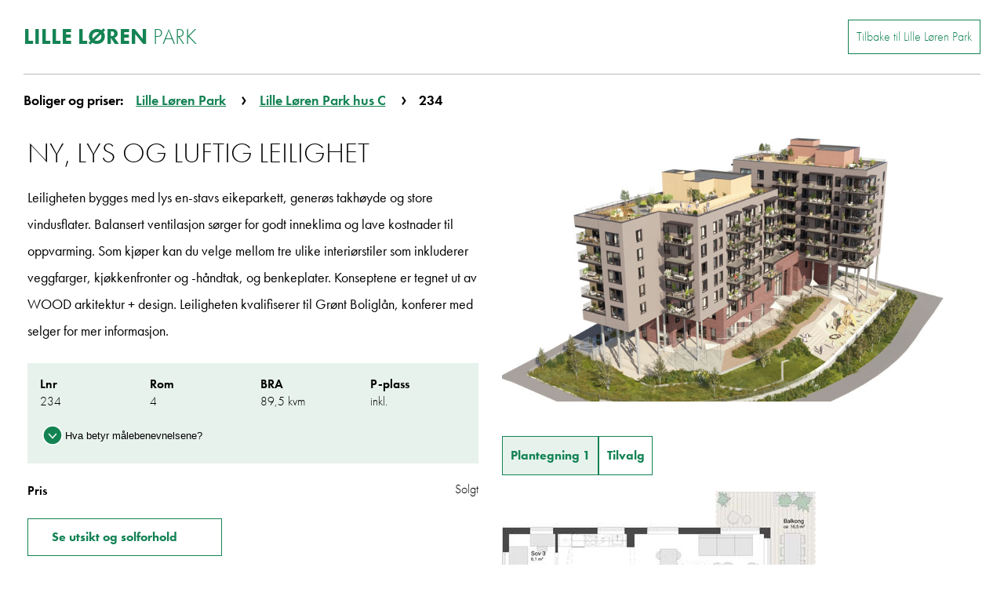

--- FILE ---
content_type: text/html; charset=utf-8
request_url: https://www.selvaagbolig.no/boligvelger/?prosjekt=lille-loren-park&salgssteg=lille-loren-park-hus-c&bygning=&enhet=82233
body_size: 14587
content:

<!doctype html>
<html class="no-js" lang="no">
<head>
    

<script async id="CookieConsent" src="https://policy.app.cookieinformation.com/uc.js" data-culture="NB" type="text/javascript"></script>

    <meta charset="utf-8" />
<title>Boligvelger | Selvaag Bolig</title>
<meta name="viewport" content="width=device-width,initial-scale=1" />
<link href="https://www.selvaagbolig.no/boligvelger/" rel="canonical" />

<link rel="stylesheet" href="https://use.typekit.net/izq2rhm.css">

<meta property="og:title" content="Boligvelger" />

<meta property="og:type" content="website" /> 
<meta property="og:url" content="https://www.selvaagbolig.no/boligvelger/" />


<meta property="og:site_name" content="Selvaag Bolig" />
<meta property="og:locale" content="nb_NO" />

<meta name="twitter:card" content="summary" />


<link href="https://www.selvaagbolig.no/boligvelger/" hreflang="no" rel="alternate" /><link href="https://www.selvaagbostad.se/hemvaljare/" hreflang="sv" rel="alternate" />
<link rel="apple-touch-icon" sizes="57x57" href="/UI/icons/apple-icon-57x57.png">
<link rel="apple-touch-icon" sizes="60x60" href="/UI/icons/apple-icon-60x60.png">
<link rel="apple-touch-icon" sizes="72x72" href="/UI/icons/apple-icon-72x72.png">
<link rel="apple-touch-icon" sizes="76x76" href="/UI/icons/apple-icon-76x76.png">
<link rel="apple-touch-icon" sizes="114x114" href="/UI/icons/apple-icon-114x114.png">
<link rel="apple-touch-icon" sizes="120x120" href="/UI/icons/apple-icon-120x120.png">
<link rel="apple-touch-icon" sizes="144x144" href="/UI/icons/apple-icon-144x144.png">
<link rel="apple-touch-icon" sizes="152x152" href="/UI/icons/apple-icon-152x152.png">
<link rel="apple-touch-icon" sizes="180x180" href="/UI/icons/apple-icon-180x180.png">
<link rel="icon" type="image/png" sizes="192x192" href="/UI/icons/android-icon-192x192.png">
<link rel="icon" type="image/png" sizes="32x32" href="/UI/icons/favicon-32x32.png">
<link rel="icon" type="image/png" sizes="96x96" href="/UI/icons/favicon-96x96.png">
<link rel="icon" type="image/png" sizes="16x16" href="/UI/icons/favicon-16x16.png">
<link rel="manifest" href="/manifest.json">
<meta name="msapplication-TileColor" content="#ffffff">
<meta name="msapplication-TileImage" content="/UI/icons/ms-icon-144x144.png">
<meta name="theme-color" content="#ffffff">
<meta name="google-site-verification" content="lVFcpTjaRhzbfEXzbqagmSFZ1DL8Hc_vMt6UFNuDeZ0" />
<script>
    var dataLayer = window.dataLayer || [];
</script>

<!-- Google Tag Manager -->
<script>
    (function(w,d,s,l,i){w[l]=w[l]||[];w[l].push({'gtm.start':
            new Date().getTime(),event:'gtm.js'});var f=d.getElementsByTagName(s)[0],
            j=d.createElement(s),dl=l!='dataLayer'?'&l='+l:'';j.async=true;j.src=
            'https://www.googletagmanager.com/gtm.js?id='+i+dl;f.parentNode.insertBefore(j,f);
    })(window, document, 'script', 'dataLayer', 'GTM-KT2ZQQ');
</script>
<!-- End Google Tag Manager -->

    
    



<link href='/bundles/assets/green.7851dfb9.css' media='all' rel='stylesheet' type='text/css'/>


    
    
</head>
<body class="residenceSelectorPage ">
    <h1 class="srOnly">Boligvelger</h1>
    <!-- Google Tag Manager (noscript) -->
<noscript>
    <iframe src="https://www.googletagmanager.com/ns.html?id=GTM-KT2ZQQ" height="0" width="0" style="display: none; visibility: hidden"></iframe>
</noscript>
<!-- End Google Tag Manager (noscript) -->
    


    




<main id="main">
    






<header class="flatfinderPageHeader">
        <div class="flatfinderPageHeader__inner">
            <a href="/boligvelger/?prosjekt=lille-loren-park" class="flatfinderPageHeader__logo">
                <h2 class="flatfinderPageHeader__project-name">Lille Løren <span>Park</span></h2>
            </a>
            <a href="/oslo/lillelorenpark/" class="flatfinderPageHeader__back">Tilbake til Lille Løren Park</a>
            <a href="/oslo/lillelorenpark/" class="flatfinderPageHeader__back--xs">
                <svg>
                    <use xlink:href="/UI/symbol/svg/sprite.symbol.svg#arrow"></use>
                </svg>
                Startside Lille L&#248;ren Park
            </a>
        </div>
    <div class="flatfinderModule__top _jsBVTop">
        <nav class="breadCrumbs">
    <ul>
        <li>Boliger og priser:</li>
                    <li>
                        <a href="/boligvelger/?prosjekt=lille-loren-park">Lille L&#248;ren Park</a>
                    </li>
                    <li>
                        <a href="/boligvelger/?prosjekt=lille-loren-park&amp;salgssteg=lille-loren-park-hus-c">Lille L&#248;ren Park hus C</a>
                    </li>
                    <li>234</li>
    </ul>
</nav>

    </div>
</header>

<div class="page">
        <div class="flatfinderModule _jsBV" id="residence-search">
            <h2 class="srOnly _jsBVHeading">
Lille L&#248;ren Park Lille L&#248;ren Park hus C 234</h2>
            <div class="page__wrapper">
                <div class="flatfinderModule__wrapper">
                    <div class="searchFormModal" id="search-form-modal">
                        <div class="flatfinderSearch">
                            <div class="flatfinderSearch__inner">
                                <div class="searchForm js-search-form" id="bv-search-form" tabindex="0" data-projectid="66273">
<form action="/boligvelger/" class="search" id="searchParameters" method="get"><input id="prosjekt" name="prosjekt" type="hidden" value="lille-loren-park" /><input id="salgssteg" name="salgssteg" type="hidden" value="lille-loren-park-hus-c" />
<div class="element">
    <div class="label">
        Pris: <span class="range"><span id="price-from-unit">0</span> - <span id="price-to-unit">0</span> kr</span>
    </div>
    <div class="rangeSlider">
        <div class="_jsRange" data-min="0" data-max="0" data-upper-link="#price-to" data-lower-link="#price-from" data-steps="50000"></div>

        <label for="price-from" class="srOnly">Pris fra</label>
        <input class="srOnly srOnlyFocusable" type="number" id="price-from" name="PriceMin" value="0" />

        <label for="price-to" class="srOnly">Pris til</label>
        <input class="srOnly srOnlyFocusable" type="number" id="price-to" name="PriceMax" value="0" />
    </div>
</div>

<div class="element">
    <div class="label">BRA: <span class="range"><span id="size-from-unit">0</span> - <span id="size-to-unit">0</span> kvm</span></div>

    <div class="rangeSlider">
        <div class="_jsRange" data-min="0" data-max="0" data-upper-link="#size-to" data-lower-link="#size-from" data-steps="1"></div>

        <label for="size-from" class="srOnly">BRA fra</label>
        <input class="srOnly srOnlyFocusable" type="number" id="size-from" name="BraMin" value="0" />

        <label for="size-to" class="srOnly">BRA til</label>
        <input class="srOnly srOnlyFocusable" type="number" id="size-to" name="BraMax" value="0" />
    </div>
</div>

<div class="element">
    <div class="label">
        <span>Antall rom:</span>
    </div>
    <div class="checkbox-wrapper">

    </div>
</div>

        <div class="element">
            <div class="label">Etasje: <span id="floor-to-unit">0</span>. etg</div>
        </div>





<div class="residence-search-buttons-container">
    <button type="submit" class="button submit _jsResidenceSearchClick">Vis resultat</button>
    <button type="button" class="button reset _jsResidenceEmptyFilter">Tøm filter</button>
</div>
</form>                                </div>
                            </div>
                        </div>
                    </div>
                    <div class="flatfinderModule__left _jsBVLeft">
                        <div class="model _jsModelOuterWrapper">
                            <div class="model__inner _jsModelWrapper">
                                <div class="compass">
                                    <div class="compass__background"></div>
                                </div>
                                <div class="_jsModel model" id="model" data-assets="/eve_assets/" data-search-params="" data-se-lang="False" data-src="/ProjectData/GetProjectJson?projectId=66273" data-id="P82126" data-root-id="P66273" data-salestep="82126" data-unit="U82233" data-isroot="false" data-flat-structure="False">
                                    <div class="orientationWrapper">
                                        <div class="_jsModelOrientation orientation"></div>
                                    </div>
                                    <div class="rotate rotate--left"></div>
                                    <div class="rotate rotate--right"></div>



                                    <div class="tooltip tooltip--up _jsTooltip" role="tooltip" aria-hidden="true" aria-live="polite"
                                         data-text="Ledige boliger "
                                         data-estimatedcompletion="Planlagt innflytting:"
                                         data-units="[{&quot;WebtopId&quot;:82127,&quot;Floor&quot;:3,&quot;Rooms&quot;:3,&quot;ParkingString&quot;:&quot;&quot;,&quot;BRA&quot;:60.5,&quot;BRA_i&quot;:0.0,&quot;PriceFormatted&quot;:&quot;Solgt&quot;,&quot;Source&quot;:&quot;/ItmFiles/Unit_82127\\191[1].jpg?width=200&amp;mode=resize&amp;quality=60&quot;},{&quot;WebtopId&quot;:82134,&quot;Floor&quot;:3,&quot;Rooms&quot;:4,&quot;ParkingString&quot;:&quot;&quot;,&quot;BRA&quot;:89.0,&quot;BRA_i&quot;:0.0,&quot;PriceFormatted&quot;:&quot;Solgt&quot;,&quot;Source&quot;:&quot;/ItmFiles/Unit_82134\\198,210,222,234,246,251[1].jpg?width=200&amp;mode=resize&amp;quality=60&quot;},{&quot;WebtopId&quot;:82128,&quot;Floor&quot;:3,&quot;Rooms&quot;:3,&quot;ParkingString&quot;:&quot;&quot;,&quot;BRA&quot;:52.0,&quot;BRA_i&quot;:0.0,&quot;PriceFormatted&quot;:&quot;Solgt&quot;,&quot;Source&quot;:&quot;/ItmFiles/Unit_82128\\192[1].jpg?width=200&amp;mode=resize&amp;quality=60&quot;},{&quot;WebtopId&quot;:82135,&quot;Floor&quot;:3,&quot;Rooms&quot;:3,&quot;ParkingString&quot;:&quot;&quot;,&quot;BRA&quot;:50.5,&quot;BRA_i&quot;:0.0,&quot;PriceFormatted&quot;:&quot;Solgt&quot;,&quot;Source&quot;:&quot;/ItmFiles/Unit_82135\\199,211,223,235,247,252[1].jpg?width=200&amp;mode=resize&amp;quality=60&quot;},{&quot;WebtopId&quot;:82129,&quot;Floor&quot;:3,&quot;Rooms&quot;:2,&quot;ParkingString&quot;:&quot;&quot;,&quot;BRA&quot;:35.0,&quot;BRA_i&quot;:0.0,&quot;PriceFormatted&quot;:&quot;Solgt&quot;,&quot;Source&quot;:&quot;/ItmFiles/Unit_82129\\193,205,217,229,241[1].jpg?width=200&amp;mode=resize&amp;quality=60&quot;},{&quot;WebtopId&quot;:82136,&quot;Floor&quot;:3,&quot;Rooms&quot;:2,&quot;ParkingString&quot;:&quot;&quot;,&quot;BRA&quot;:41.0,&quot;BRA_i&quot;:0.0,&quot;PriceFormatted&quot;:&quot;Solgt&quot;,&quot;Source&quot;:&quot;/ItmFiles/Unit_82136\\200[1].jpg?width=200&amp;mode=resize&amp;quality=60&quot;},{&quot;WebtopId&quot;:82130,&quot;Floor&quot;:3,&quot;Rooms&quot;:2,&quot;ParkingString&quot;:&quot;&quot;,&quot;BRA&quot;:35.0,&quot;BRA_i&quot;:0.0,&quot;PriceFormatted&quot;:&quot;Solgt&quot;,&quot;Source&quot;:&quot;/ItmFiles/Unit_82130\\194,206,218,230,242[1].jpg?width=200&amp;mode=resize&amp;quality=60&quot;},{&quot;WebtopId&quot;:82137,&quot;Floor&quot;:3,&quot;Rooms&quot;:3,&quot;ParkingString&quot;:&quot;&quot;,&quot;BRA&quot;:57.5,&quot;BRA_i&quot;:52.5,&quot;PriceFormatted&quot;:&quot;Solgt&quot;,&quot;Source&quot;:&quot;/ItmFiles/Unit_82137\\201_NY_1.jpg?width=200&amp;mode=resize&amp;quality=60&quot;},{&quot;WebtopId&quot;:82131,&quot;Floor&quot;:3,&quot;Rooms&quot;:3,&quot;ParkingString&quot;:&quot;&quot;,&quot;BRA&quot;:52.0,&quot;BRA_i&quot;:0.0,&quot;PriceFormatted&quot;:&quot;Solgt&quot;,&quot;Source&quot;:&quot;/ItmFiles/Unit_82131\\195,207,219,231,243[1].jpg?width=200&amp;mode=resize&amp;quality=60&quot;},{&quot;WebtopId&quot;:82132,&quot;Floor&quot;:3,&quot;Rooms&quot;:4,&quot;ParkingString&quot;:&quot;&quot;,&quot;BRA&quot;:92.5,&quot;BRA_i&quot;:87.5,&quot;PriceFormatted&quot;:&quot;Solgt&quot;,&quot;Source&quot;:&quot;/ItmFiles/Unit_82132\\196.jpg?width=200&amp;mode=resize&amp;quality=60&quot;},{&quot;WebtopId&quot;:82148,&quot;Floor&quot;:4,&quot;Rooms&quot;:2,&quot;ParkingString&quot;:&quot;&quot;,&quot;BRA&quot;:41.0,&quot;BRA_i&quot;:41.0,&quot;PriceFormatted&quot;:&quot;Solgt&quot;,&quot;Source&quot;:&quot;/ItmFiles/Unit_82853\\212,224,236,248,253_NY.jpg?width=200&amp;mode=resize&amp;quality=60&quot;},{&quot;WebtopId&quot;:82235,&quot;Floor&quot;:6,&quot;Rooms&quot;:2,&quot;ParkingString&quot;:&quot;&quot;,&quot;BRA&quot;:41.0,&quot;BRA_i&quot;:41.0,&quot;PriceFormatted&quot;:&quot;Solgt&quot;,&quot;Source&quot;:&quot;/ItmFiles/Unit_82854\\212,224,236,248,253_NY.jpg?width=200&amp;mode=resize&amp;quality=60&quot;},{&quot;WebtopId&quot;:82139,&quot;Floor&quot;:4,&quot;Rooms&quot;:3,&quot;ParkingString&quot;:&quot;inkl.&quot;,&quot;BRA&quot;:60.5,&quot;BRA_i&quot;:60.5,&quot;PriceFormatted&quot;:&quot;Solgt&quot;,&quot;Source&quot;:&quot;/ItmFiles/Unit_84259\\203,215,227,239[1]_1.jpg?width=200&amp;mode=resize&amp;quality=60&quot;},{&quot;WebtopId&quot;:82849,&quot;Floor&quot;:3,&quot;Rooms&quot;:3,&quot;ParkingString&quot;:&quot;&quot;,&quot;BRA&quot;:52.0,&quot;BRA_i&quot;:52.0,&quot;PriceFormatted&quot;:&quot;Solgt&quot;,&quot;Source&quot;:&quot;&quot;},{&quot;WebtopId&quot;:82133,&quot;Floor&quot;:3,&quot;Rooms&quot;:3,&quot;ParkingString&quot;:&quot;&quot;,&quot;BRA&quot;:55.5,&quot;BRA_i&quot;:0.0,&quot;PriceFormatted&quot;:&quot;Solgt&quot;,&quot;Source&quot;:&quot;/ItmFiles/Unit_82133\\197[1].jpg?width=200&amp;mode=resize&amp;quality=60&quot;},{&quot;WebtopId&quot;:82146,&quot;Floor&quot;:4,&quot;Rooms&quot;:4,&quot;ParkingString&quot;:&quot;inkl.&quot;,&quot;BRA&quot;:89.5,&quot;BRA_i&quot;:0.0,&quot;PriceFormatted&quot;:&quot;Solgt&quot;,&quot;Source&quot;:&quot;/ItmFiles/Unit_82146\\198,210,222,234,246,251[1].jpg?width=200&amp;mode=resize&amp;quality=60&quot;},{&quot;WebtopId&quot;:82140,&quot;Floor&quot;:4,&quot;Rooms&quot;:3,&quot;ParkingString&quot;:&quot;&quot;,&quot;BRA&quot;:52.0,&quot;BRA_i&quot;:0.0,&quot;PriceFormatted&quot;:&quot;Solgt&quot;,&quot;Source&quot;:&quot;/ItmFiles/Unit_82140\\204,216,228,240[1].jpg?width=200&amp;mode=resize&amp;quality=60&quot;},{&quot;WebtopId&quot;:82147,&quot;Floor&quot;:4,&quot;Rooms&quot;:3,&quot;ParkingString&quot;:&quot;&quot;,&quot;BRA&quot;:50.5,&quot;BRA_i&quot;:0.0,&quot;PriceFormatted&quot;:&quot;Solgt&quot;,&quot;Source&quot;:&quot;/ItmFiles/Unit_82147\\199,211,223,235,247,252[1].jpg?width=200&amp;mode=resize&amp;quality=60&quot;},{&quot;WebtopId&quot;:82141,&quot;Floor&quot;:4,&quot;Rooms&quot;:2,&quot;ParkingString&quot;:&quot;&quot;,&quot;BRA&quot;:35.0,&quot;BRA_i&quot;:0.0,&quot;PriceFormatted&quot;:&quot;Solgt&quot;,&quot;Source&quot;:&quot;/ItmFiles/Unit_82141\\193,205,217,229,241[1].jpg?width=200&amp;mode=resize&amp;quality=60&quot;},{&quot;WebtopId&quot;:82142,&quot;Floor&quot;:4,&quot;Rooms&quot;:2,&quot;ParkingString&quot;:&quot;&quot;,&quot;BRA&quot;:35.0,&quot;BRA_i&quot;:0.0,&quot;PriceFormatted&quot;:&quot;Solgt&quot;,&quot;Source&quot;:&quot;/ItmFiles/Unit_82142\\194,206,218,230,242[1].jpg?width=200&amp;mode=resize&amp;quality=60&quot;},{&quot;WebtopId&quot;:82149,&quot;Floor&quot;:4,&quot;Rooms&quot;:3,&quot;ParkingString&quot;:&quot;&quot;,&quot;BRA&quot;:52.5,&quot;BRA_i&quot;:0.0,&quot;PriceFormatted&quot;:&quot;Solgt&quot;,&quot;Source&quot;:&quot;/ItmFiles/Unit_82149\\213,225,237,249,254[1].jpg?width=200&amp;mode=resize&amp;quality=60&quot;},{&quot;WebtopId&quot;:82143,&quot;Floor&quot;:4,&quot;Rooms&quot;:3,&quot;ParkingString&quot;:&quot;&quot;,&quot;BRA&quot;:52.0,&quot;BRA_i&quot;:0.0,&quot;PriceFormatted&quot;:&quot;Solgt&quot;,&quot;Source&quot;:&quot;/ItmFiles/Unit_82143\\195,207,219,231,243[1].jpg?width=200&amp;mode=resize&amp;quality=60&quot;},{&quot;WebtopId&quot;:82150,&quot;Floor&quot;:4,&quot;Rooms&quot;:3,&quot;ParkingString&quot;:&quot;&quot;,&quot;BRA&quot;:52.0,&quot;BRA_i&quot;:0.0,&quot;PriceFormatted&quot;:&quot;Solgt&quot;,&quot;Source&quot;:&quot;/ItmFiles/Unit_82150\\202,214,226,238,250,255[1].jpg?width=200&amp;mode=resize&amp;quality=60&quot;},{&quot;WebtopId&quot;:82144,&quot;Floor&quot;:4,&quot;Rooms&quot;:4,&quot;ParkingString&quot;:&quot;inkl.&quot;,&quot;BRA&quot;:92.5,&quot;BRA_i&quot;:87.5,&quot;PriceFormatted&quot;:&quot;Solgt&quot;,&quot;Source&quot;:&quot;/ItmFiles/Unit_82144\\196,208,220,232,244[1].jpg?width=200&amp;mode=resize&amp;quality=60&quot;},{&quot;WebtopId&quot;:82145,&quot;Floor&quot;:4,&quot;Rooms&quot;:3,&quot;ParkingString&quot;:&quot;&quot;,&quot;BRA&quot;:55.5,&quot;BRA_i&quot;:0.0,&quot;PriceFormatted&quot;:&quot;Solgt&quot;,&quot;Source&quot;:&quot;/ItmFiles/Unit_82145\\209,221,233,245_NY.jpg?width=200&amp;mode=resize&amp;quality=60&quot;},{&quot;WebtopId&quot;:82151,&quot;Floor&quot;:5,&quot;Rooms&quot;:3,&quot;ParkingString&quot;:&quot;&quot;,&quot;BRA&quot;:65.5,&quot;BRA_i&quot;:60.5,&quot;PriceFormatted&quot;:&quot;Solgt&quot;,&quot;Source&quot;:&quot;/ItmFiles/Unit_82151\\203,215,227,239[1].jpg?width=200&amp;mode=resize&amp;quality=60&quot;},{&quot;WebtopId&quot;:82221,&quot;Floor&quot;:5,&quot;Rooms&quot;:4,&quot;ParkingString&quot;:&quot;inkl.&quot;,&quot;BRA&quot;:89.5,&quot;BRA_i&quot;:0.0,&quot;PriceFormatted&quot;:&quot;Solgt&quot;,&quot;Source&quot;:&quot;/ItmFiles/Unit_82221\\198,210,222,234,246,251[1].jpg?width=200&amp;mode=resize&amp;quality=60&quot;},{&quot;WebtopId&quot;:82152,&quot;Floor&quot;:5,&quot;Rooms&quot;:3,&quot;ParkingString&quot;:&quot;&quot;,&quot;BRA&quot;:52.0,&quot;BRA_i&quot;:0.0,&quot;PriceFormatted&quot;:&quot;Solgt&quot;,&quot;Source&quot;:&quot;/ItmFiles/Unit_82152\\204,216,228,240[1].jpg?width=200&amp;mode=resize&amp;quality=60&quot;},{&quot;WebtopId&quot;:82222,&quot;Floor&quot;:5,&quot;Rooms&quot;:3,&quot;ParkingString&quot;:&quot;&quot;,&quot;BRA&quot;:50.5,&quot;BRA_i&quot;:0.0,&quot;PriceFormatted&quot;:&quot;Solgt&quot;,&quot;Source&quot;:&quot;/ItmFiles/Unit_82222\\199,211,223,235,247,252[1].jpg?width=200&amp;mode=resize&amp;quality=60&quot;},{&quot;WebtopId&quot;:82153,&quot;Floor&quot;:5,&quot;Rooms&quot;:2,&quot;ParkingString&quot;:&quot;&quot;,&quot;BRA&quot;:35.0,&quot;BRA_i&quot;:0.0,&quot;PriceFormatted&quot;:&quot;Solgt&quot;,&quot;Source&quot;:&quot;/ItmFiles/Unit_82153\\193,205,217,229,241[1].jpg?width=200&amp;mode=resize&amp;quality=60&quot;},{&quot;WebtopId&quot;:82223,&quot;Floor&quot;:5,&quot;Rooms&quot;:2,&quot;ParkingString&quot;:&quot;&quot;,&quot;BRA&quot;:41.0,&quot;BRA_i&quot;:0.0,&quot;PriceFormatted&quot;:&quot;Solgt&quot;,&quot;Source&quot;:&quot;/ItmFiles/Unit_82223\\212,224,236,248,253[1].jpg?width=200&amp;mode=resize&amp;quality=60&quot;},{&quot;WebtopId&quot;:82154,&quot;Floor&quot;:5,&quot;Rooms&quot;:2,&quot;ParkingString&quot;:&quot;&quot;,&quot;BRA&quot;:35.0,&quot;BRA_i&quot;:0.0,&quot;PriceFormatted&quot;:&quot;Solgt&quot;,&quot;Source&quot;:&quot;/ItmFiles/Unit_82154\\194,206,218,230,242[1].jpg?width=200&amp;mode=resize&amp;quality=60&quot;},{&quot;WebtopId&quot;:82224,&quot;Floor&quot;:5,&quot;Rooms&quot;:3,&quot;ParkingString&quot;:&quot;&quot;,&quot;BRA&quot;:52.5,&quot;BRA_i&quot;:0.0,&quot;PriceFormatted&quot;:&quot;Solgt&quot;,&quot;Source&quot;:&quot;/ItmFiles/Unit_82224\\213,225,237,249,254[1].jpg?width=200&amp;mode=resize&amp;quality=60&quot;},{&quot;WebtopId&quot;:82155,&quot;Floor&quot;:5,&quot;Rooms&quot;:3,&quot;ParkingString&quot;:&quot;&quot;,&quot;BRA&quot;:52.0,&quot;BRA_i&quot;:0.0,&quot;PriceFormatted&quot;:&quot;Solgt&quot;,&quot;Source&quot;:&quot;/ItmFiles/Unit_82155\\195,207,219,231,243[1].jpg?width=200&amp;mode=resize&amp;quality=60&quot;},{&quot;WebtopId&quot;:82225,&quot;Floor&quot;:5,&quot;Rooms&quot;:3,&quot;ParkingString&quot;:&quot;&quot;,&quot;BRA&quot;:52.0,&quot;BRA_i&quot;:0.0,&quot;PriceFormatted&quot;:&quot;Solgt&quot;,&quot;Source&quot;:&quot;/ItmFiles/Unit_82225\\202,214,226,238,250,255[1].jpg?width=200&amp;mode=resize&amp;quality=60&quot;},{&quot;WebtopId&quot;:82156,&quot;Floor&quot;:5,&quot;Rooms&quot;:4,&quot;ParkingString&quot;:&quot;inkl.&quot;,&quot;BRA&quot;:92.5,&quot;BRA_i&quot;:87.5,&quot;PriceFormatted&quot;:&quot;Solgt&quot;,&quot;Source&quot;:&quot;/ItmFiles/Unit_82156\\196,208,220,232,244[1].jpg?width=200&amp;mode=resize&amp;quality=60&quot;},{&quot;WebtopId&quot;:82220,&quot;Floor&quot;:5,&quot;Rooms&quot;:3,&quot;ParkingString&quot;:&quot;&quot;,&quot;BRA&quot;:60.5,&quot;BRA_i&quot;:55.5,&quot;PriceFormatted&quot;:&quot;Solgt&quot;,&quot;Source&quot;:&quot;/ItmFiles/Unit_82220\\209,221,233,245_NY.jpg?width=200&amp;mode=resize&amp;quality=60&quot;},{&quot;WebtopId&quot;:82226,&quot;Floor&quot;:6,&quot;Rooms&quot;:3,&quot;ParkingString&quot;:&quot;&quot;,&quot;BRA&quot;:65.5,&quot;BRA_i&quot;:60.5,&quot;PriceFormatted&quot;:&quot;Solgt&quot;,&quot;Source&quot;:&quot;/ItmFiles/Unit_82226\\203,215,227,239[1].jpg?width=200&amp;mode=resize&amp;quality=60&quot;},{&quot;WebtopId&quot;:82233,&quot;Floor&quot;:6,&quot;Rooms&quot;:4,&quot;ParkingString&quot;:&quot;inkl.&quot;,&quot;BRA&quot;:89.5,&quot;BRA_i&quot;:0.0,&quot;PriceFormatted&quot;:&quot;Solgt&quot;,&quot;Source&quot;:&quot;/ItmFiles/Unit_82233\\198,210,222,234,246,251[1].jpg?width=200&amp;mode=resize&amp;quality=60&quot;},{&quot;WebtopId&quot;:82227,&quot;Floor&quot;:6,&quot;Rooms&quot;:3,&quot;ParkingString&quot;:&quot;&quot;,&quot;BRA&quot;:52.0,&quot;BRA_i&quot;:0.0,&quot;PriceFormatted&quot;:&quot;Solgt&quot;,&quot;Source&quot;:&quot;/ItmFiles/Unit_82227\\204,216,228,240_NY.jpg?width=200&amp;mode=resize&amp;quality=60&quot;},{&quot;WebtopId&quot;:82234,&quot;Floor&quot;:6,&quot;Rooms&quot;:3,&quot;ParkingString&quot;:&quot;&quot;,&quot;BRA&quot;:50.5,&quot;BRA_i&quot;:0.0,&quot;PriceFormatted&quot;:&quot;Solgt&quot;,&quot;Source&quot;:&quot;/ItmFiles/Unit_82234\\199,211,223,235,247,252[1].jpg?width=200&amp;mode=resize&amp;quality=60&quot;},{&quot;WebtopId&quot;:82228,&quot;Floor&quot;:6,&quot;Rooms&quot;:2,&quot;ParkingString&quot;:&quot;&quot;,&quot;BRA&quot;:35.0,&quot;BRA_i&quot;:0.0,&quot;PriceFormatted&quot;:&quot;Solgt&quot;,&quot;Source&quot;:&quot;/ItmFiles/Unit_82228\\193,205,217,229,241[1].jpg?width=200&amp;mode=resize&amp;quality=60&quot;},{&quot;WebtopId&quot;:82229,&quot;Floor&quot;:6,&quot;Rooms&quot;:2,&quot;ParkingString&quot;:&quot;&quot;,&quot;BRA&quot;:35.0,&quot;BRA_i&quot;:0.0,&quot;PriceFormatted&quot;:&quot;Solgt&quot;,&quot;Source&quot;:&quot;/ItmFiles/Unit_82229\\194,206,218,230,242[1].jpg?width=200&amp;mode=resize&amp;quality=60&quot;},{&quot;WebtopId&quot;:82236,&quot;Floor&quot;:6,&quot;Rooms&quot;:3,&quot;ParkingString&quot;:&quot;&quot;,&quot;BRA&quot;:52.5,&quot;BRA_i&quot;:0.0,&quot;PriceFormatted&quot;:&quot;Solgt&quot;,&quot;Source&quot;:&quot;/ItmFiles/Unit_82236\\213,225,237,249,254_NY.jpg?width=200&amp;mode=resize&amp;quality=60&quot;},{&quot;WebtopId&quot;:82230,&quot;Floor&quot;:6,&quot;Rooms&quot;:3,&quot;ParkingString&quot;:&quot;&quot;,&quot;BRA&quot;:52.0,&quot;BRA_i&quot;:0.0,&quot;PriceFormatted&quot;:&quot;Solgt&quot;,&quot;Source&quot;:&quot;/ItmFiles/Unit_82230\\195,207,219,231,243[1].jpg?width=200&amp;mode=resize&amp;quality=60&quot;},{&quot;WebtopId&quot;:82237,&quot;Floor&quot;:6,&quot;Rooms&quot;:3,&quot;ParkingString&quot;:&quot;&quot;,&quot;BRA&quot;:57.0,&quot;BRA_i&quot;:52.0,&quot;PriceFormatted&quot;:&quot;Solgt&quot;,&quot;Source&quot;:&quot;/ItmFiles/Unit_82237\\202,214,226,238,250,255_NY.jpg?width=200&amp;mode=resize&amp;quality=60&quot;},{&quot;WebtopId&quot;:82231,&quot;Floor&quot;:6,&quot;Rooms&quot;:4,&quot;ParkingString&quot;:&quot;inkl.&quot;,&quot;BRA&quot;:87.5,&quot;BRA_i&quot;:0.0,&quot;PriceFormatted&quot;:&quot;Solgt&quot;,&quot;Source&quot;:&quot;/ItmFiles/Unit_82231\\196,208,220,232,244[1].jpg?width=200&amp;mode=resize&amp;quality=60&quot;},{&quot;WebtopId&quot;:82232,&quot;Floor&quot;:6,&quot;Rooms&quot;:3,&quot;ParkingString&quot;:&quot;&quot;,&quot;BRA&quot;:60.5,&quot;BRA_i&quot;:55.5,&quot;PriceFormatted&quot;:&quot;Solgt&quot;,&quot;Source&quot;:&quot;/ItmFiles/Unit_82232\\209,221,233,245_NY.jpg?width=200&amp;mode=resize&amp;quality=60&quot;},{&quot;WebtopId&quot;:82238,&quot;Floor&quot;:7,&quot;Rooms&quot;:3,&quot;ParkingString&quot;:&quot;&quot;,&quot;BRA&quot;:60.5,&quot;BRA_i&quot;:0.0,&quot;PriceFormatted&quot;:&quot;Solgt&quot;,&quot;Source&quot;:&quot;/ItmFiles/Unit_82238\\203,215,227,239[1].jpg?width=200&amp;mode=resize&amp;quality=60&quot;},{&quot;WebtopId&quot;:82245,&quot;Floor&quot;:7,&quot;Rooms&quot;:4,&quot;ParkingString&quot;:&quot;inkl.&quot;,&quot;BRA&quot;:89.5,&quot;BRA_i&quot;:0.0,&quot;PriceFormatted&quot;:&quot;Solgt&quot;,&quot;Source&quot;:&quot;/ItmFiles/Unit_82245\\198,210,222,234,246,251[1].jpg?width=200&amp;mode=resize&amp;quality=60&quot;},{&quot;WebtopId&quot;:82239,&quot;Floor&quot;:7,&quot;Rooms&quot;:3,&quot;ParkingString&quot;:&quot;inkl.&quot;,&quot;BRA&quot;:57.0,&quot;BRA_i&quot;:52.0,&quot;PriceFormatted&quot;:&quot;Solgt&quot;,&quot;Source&quot;:&quot;/ItmFiles/Unit_82239\\204,216,228,240_NY.jpg?width=200&amp;mode=resize&amp;quality=60&quot;},{&quot;WebtopId&quot;:82246,&quot;Floor&quot;:7,&quot;Rooms&quot;:3,&quot;ParkingString&quot;:&quot;&quot;,&quot;BRA&quot;:50.5,&quot;BRA_i&quot;:0.0,&quot;PriceFormatted&quot;:&quot;Solgt&quot;,&quot;Source&quot;:&quot;/ItmFiles/Unit_82246\\199,211,223,235,247,252[1].jpg?width=200&amp;mode=resize&amp;quality=60&quot;},{&quot;WebtopId&quot;:82240,&quot;Floor&quot;:7,&quot;Rooms&quot;:2,&quot;ParkingString&quot;:&quot;&quot;,&quot;BRA&quot;:35.0,&quot;BRA_i&quot;:0.0,&quot;PriceFormatted&quot;:&quot;Solgt&quot;,&quot;Source&quot;:&quot;/ItmFiles/Unit_82240\\193,205,217,229,241[1].jpg?width=200&amp;mode=resize&amp;quality=60&quot;},{&quot;WebtopId&quot;:82247,&quot;Floor&quot;:7,&quot;Rooms&quot;:2,&quot;ParkingString&quot;:&quot;&quot;,&quot;BRA&quot;:41.0,&quot;BRA_i&quot;:0.0,&quot;PriceFormatted&quot;:&quot;Solgt&quot;,&quot;Source&quot;:&quot;/ItmFiles/Unit_82247\\212,224,236,248,253[1].jpg?width=200&amp;mode=resize&amp;quality=60&quot;},{&quot;WebtopId&quot;:82241,&quot;Floor&quot;:7,&quot;Rooms&quot;:2,&quot;ParkingString&quot;:&quot;&quot;,&quot;BRA&quot;:35.0,&quot;BRA_i&quot;:0.0,&quot;PriceFormatted&quot;:&quot;Solgt&quot;,&quot;Source&quot;:&quot;/ItmFiles/Unit_82241\\194,206,218,230,242[1].jpg?width=200&amp;mode=resize&amp;quality=60&quot;},{&quot;WebtopId&quot;:82248,&quot;Floor&quot;:7,&quot;Rooms&quot;:3,&quot;ParkingString&quot;:&quot;&quot;,&quot;BRA&quot;:52.5,&quot;BRA_i&quot;:0.0,&quot;PriceFormatted&quot;:&quot;Solgt&quot;,&quot;Source&quot;:&quot;/ItmFiles/Unit_82248\\213,225,237,249,254_NY (1).jpg?width=200&amp;mode=resize&amp;quality=60&quot;},{&quot;WebtopId&quot;:82242,&quot;Floor&quot;:7,&quot;Rooms&quot;:3,&quot;ParkingString&quot;:&quot;&quot;,&quot;BRA&quot;:52.0,&quot;BRA_i&quot;:0.0,&quot;PriceFormatted&quot;:&quot;Solgt&quot;,&quot;Source&quot;:&quot;/ItmFiles/Unit_82242\\195,207,219,231,243[1].jpg?width=200&amp;mode=resize&amp;quality=60&quot;},{&quot;WebtopId&quot;:82249,&quot;Floor&quot;:7,&quot;Rooms&quot;:3,&quot;ParkingString&quot;:&quot;&quot;,&quot;BRA&quot;:52.0,&quot;BRA_i&quot;:0.0,&quot;PriceFormatted&quot;:&quot;Solgt&quot;,&quot;Source&quot;:&quot;/ItmFiles/Unit_82249\\202,214,226,238,250,255[1].jpg?width=200&amp;mode=resize&amp;quality=60&quot;},{&quot;WebtopId&quot;:82243,&quot;Floor&quot;:7,&quot;Rooms&quot;:4,&quot;ParkingString&quot;:&quot;inkl.&quot;,&quot;BRA&quot;:87.5,&quot;BRA_i&quot;:0.0,&quot;PriceFormatted&quot;:&quot;Solgt&quot;,&quot;Source&quot;:&quot;/ItmFiles/Unit_82243\\196,208,220,232,244[1].jpg?width=200&amp;mode=resize&amp;quality=60&quot;},{&quot;WebtopId&quot;:82244,&quot;Floor&quot;:7,&quot;Rooms&quot;:3,&quot;ParkingString&quot;:&quot;&quot;,&quot;BRA&quot;:60.5,&quot;BRA_i&quot;:55.5,&quot;PriceFormatted&quot;:&quot;Solgt&quot;,&quot;Source&quot;:&quot;/ItmFiles/Unit_82244\\209,221,233,245_NY (1).jpg?width=200&amp;mode=resize&amp;quality=60&quot;},{&quot;WebtopId&quot;:82250,&quot;Floor&quot;:8,&quot;Rooms&quot;:4,&quot;ParkingString&quot;:&quot;inkl.&quot;,&quot;BRA&quot;:89.5,&quot;BRA_i&quot;:0.0,&quot;PriceFormatted&quot;:&quot;Solgt&quot;,&quot;Source&quot;:&quot;/ItmFiles/Unit_82250\\198,210,222,234,246,251[1].jpg?width=200&amp;mode=resize&amp;quality=60&quot;},{&quot;WebtopId&quot;:82251,&quot;Floor&quot;:8,&quot;Rooms&quot;:3,&quot;ParkingString&quot;:&quot;&quot;,&quot;BRA&quot;:50.5,&quot;BRA_i&quot;:0.0,&quot;PriceFormatted&quot;:&quot;Solgt&quot;,&quot;Source&quot;:&quot;/ItmFiles/Unit_82251\\199,211,223,235,247,252[1].jpg?width=200&amp;mode=resize&amp;quality=60&quot;},{&quot;WebtopId&quot;:82252,&quot;Floor&quot;:8,&quot;Rooms&quot;:2,&quot;ParkingString&quot;:&quot;&quot;,&quot;BRA&quot;:41.0,&quot;BRA_i&quot;:0.0,&quot;PriceFormatted&quot;:&quot;Solgt&quot;,&quot;Source&quot;:&quot;/ItmFiles/Unit_82252\\212,224,236,248,253[1].jpg?width=200&amp;mode=resize&amp;quality=60&quot;},{&quot;WebtopId&quot;:82253,&quot;Floor&quot;:8,&quot;Rooms&quot;:3,&quot;ParkingString&quot;:&quot;&quot;,&quot;BRA&quot;:52.5,&quot;BRA_i&quot;:0.0,&quot;PriceFormatted&quot;:&quot;Solgt&quot;,&quot;Source&quot;:&quot;/ItmFiles/Unit_82253\\213,225,237,249,254_NY.jpg?width=200&amp;mode=resize&amp;quality=60&quot;},{&quot;WebtopId&quot;:82254,&quot;Floor&quot;:8,&quot;Rooms&quot;:3,&quot;ParkingString&quot;:&quot;&quot;,&quot;BRA&quot;:52.0,&quot;BRA_i&quot;:0.0,&quot;PriceFormatted&quot;:&quot;Solgt&quot;,&quot;Source&quot;:&quot;/ItmFiles/Unit_82254\\202,214,226,238,250,255_NY (1).jpg?width=200&amp;mode=resize&amp;quality=60&quot;}]"
                                         data-commonpages="[{&quot;commonAreaId&quot;:&quot;S1&quot;,&quot;description&quot;:&quot;Stor, felles takterrasse med utsikt over by og fjord. Her kan du invitere gjester, nyte solen alene eller treffe gode naboer.&quot;,&quot;heading&quot;:&quot;Felles takterrasse&quot;,&quot;imageSource&quot;:&quot;/globalassets/prosjekter/lille-loren-park/illustrasjoner/llp-takterrasse-e-3-3.jpg?width=200&amp;quality=60&quot;},{&quot;commonAreaId&quot;:&quot;S2&quot;,&quot;description&quot;:&quot;Stor, felles takterrasse med utsikt over by og fjord. Her kan du invitere gjester, nyte solen alene eller treffe gode naboer.&quot;,&quot;heading&quot;:&quot;Felles takterrasse&quot;,&quot;imageSource&quot;:&quot;/globalassets/prosjekter/lille-loren-park/illustrasjoner/llp-takterrasse-e-3-3.jpg?width=200&amp;quality=60&quot;},{&quot;commonAreaId&quot;:&quot;S6&quot;,&quot;description&quot;:&quot;Stor, felles takterrasse med utsikt over by og fjord. Her kan du invitere gjester, nyte solen alene eller treffe gode naboer.&quot;,&quot;heading&quot;:&quot;Felles takterrasse&quot;,&quot;imageSource&quot;:&quot;/globalassets/prosjekter/lille-loren-park/illustrasjoner/llp-takterrasse-e-3-3.jpg?width=200&amp;quality=60&quot;},{&quot;commonAreaId&quot;:&quot;S5&quot;,&quot;description&quot;:&quot;Stor, felles takterrasse med utsikt over by og fjord. Her kan du invitere gjester, nyte solen alene eller treffe gode naboer.&quot;,&quot;heading&quot;:&quot;Felles takterrasse&quot;,&quot;imageSource&quot;:&quot;/globalassets/prosjekter/lille-loren-park/illustrasjoner/llp-takterrasse-e-3-3.jpg?width=200&amp;quality=60&quot;},{&quot;commonAreaId&quot;:&quot;S4&quot;,&quot;description&quot;:&quot;Stor, felles takterrasse med utsikt over by og fjord. Her kan du invitere gjester, nyte solen alene eller treffe gode naboer.&quot;,&quot;heading&quot;:&quot;Felles takterrasse&quot;,&quot;imageSource&quot;:&quot;/globalassets/prosjekter/lille-loren-park/illustrasjoner/llp-takterrasse-e-3-3.jpg?width=200&amp;quality=60&quot;},{&quot;commonAreaId&quot;:&quot;S3&quot;,&quot;description&quot;:&quot;Stor, felles takterrasse med utsikt over by og fjord. Her kan du invitere gjester, nyte solen alene eller treffe gode naboer.&quot;,&quot;heading&quot;:&quot;Felles takterrasse&quot;,&quot;imageSource&quot;:&quot;/globalassets/prosjekter/lille-loren-park/illustrasjoner/llp-takterrasse-e-3-3.jpg?width=200&amp;quality=60&quot;},{&quot;commonAreaId&quot;:&quot;F1&quot;,&quot;description&quot;:&quot;Vi bygger fellesomr&#229;der for fleksibel bruk, innredet som m&#248;terom, arbeidssted, hjemmelekser eller selskap. Fellesomr&#229;dene kommer i hus B, hus F og i eget hus midt i g&#229;rdshagen.&quot;,&quot;heading&quot;:&quot;Fellesomr&#229;de i g&#229;rdshagen&quot;,&quot;imageSource&quot;:&quot;/globalassets/prosjekter/lille-loren-park/fellesomrader-inkl-bilder-fra-kongla-nov-22/gardshus-markering-fra-3d-estate-hus-f.jpg?width=200&amp;quality=60&quot;},{&quot;commonAreaId&quot;:&quot;S10&quot;,&quot;description&quot;:&quot;Vi bygger fellesomr&#229;der for fleksibel bruk, innredet som m&#248;terom, arbeidssted, hjemmelekser eller selskap. Fellesomr&#229;dene kommer i hus B, hus F og i eget hus midt i g&#229;rdshagen.&quot;,&quot;heading&quot;:&quot;Fellesomr&#229;de i f&#248;rste etasje hus B&quot;,&quot;imageSource&quot;:&quot;/globalassets/pluss-bilder---fra-film/leiknyhavik_fotograf_selvaagbolig_pluss_lorenskog_14.jpg?width=200&amp;quality=60&quot;}]"
                                         data-subprojectsduedates="[{&quot;WebtopId&quot;:81951,&quot;dueDate&quot;:&quot;Innflyttingsklare leiligheter, og overtagelse etter avtale.&quot;},{&quot;WebtopId&quot;:82059,&quot;dueDate&quot;:&quot;Innflyttingsklart, og overtagelse etter avtale.&quot;},{&quot;WebtopId&quot;:82126,&quot;dueDate&quot;:&quot;Planlagt innflytting andre halv&#229;r 2025&quot;},{&quot;WebtopId&quot;:82260,&quot;dueDate&quot;:&quot;Innflyttingsklart, og overtagelse etter avtale.&quot;},{&quot;WebtopId&quot;:82601,&quot;dueDate&quot;:&quot;Innflyttingsklart, og overtagelse etter avtale.&quot;}]">
                                    </div>
                                </div>

                                <p class="model-count-note">Tall i bildet viser ledige antall leiligheter i bygget </p>

                                

                                <div class="loading">
                                    <img src="/UI/loading/loader.svg" alt="Laster inn..">
                                </div>
                            </div>
                            <div class="flatfinderModule__bottom _jsBVSideBottom">    <div class="tabPanel">
        <div class="panel" aria-labelledby="tab2">
                <div class="imageSliderDropdown__wrapper">
                    <div class="imageSlider__dropdown ">
                            <input type="radio"
                                    style="display: none;"
                                    id="plantegning1"
                                    name="planImage"
                                    value="Unit_82233\198,210,222,234,246,251[1].jpg"
                                    data-slide-index="0"
                                    title="Plantegning 1"
                                    checked="checked" />
                            <label for="plantegning1" 
                                   style=""
                                   class="button button--primary button--active"><span>Plantegning 1</span></label>
                            <input type="radio"
                                    style="display: none;"
                                    id="plantegning2"
                                    name="planImage"
                                    value="Unit_82233\198,210,222,234,246,251_tilvalg[1].jpg"
                                    data-slide-index="1"
                                    title="Tilvalg " />
                            <label for="plantegning2" 
                                   style=""
                                   class="button button--primary invert"><span>Tilvalg </span></label>
                    </div>

                    <figure>
                        <img id="imageSliderDropdownImage" class="imageSliderDropdownImg" src="/UI/png/transparent.png" alt="">
                    </figure>
                </div>
                <div class="imageSliderContainer overlay">
                    <div id="imageSlider" class="imageSlider">
                        <button id="close-button-image-overlay" class="close-button" aria-label="Lukk">Lukk ✖</button>
                        <div class="swiper-container _jsCarousel" data-slider>
                            <div class="swiper-wrapper">
                                    <div class="swiper-slide">
                                        <figure>
                                            <img src="/ItmFiles/Unit_82233\198,210,222,234,246,251[1].jpg?width=800&amp;quality=60" alt="Plantegning 1" />
                                            <figcaption>Plantegning 1</figcaption>
                                        </figure>
                                    </div>
                                    <div class="swiper-slide">
                                        <figure>
                                            <img src="/ItmFiles/Unit_82233\198,210,222,234,246,251_tilvalg[1].jpg?width=800&amp;quality=60" alt="Tilvalg " />
                                            <figcaption>Tilvalg </figcaption>
                                        </figure>
                                    </div>
                            </div>

                                <div class="swiper-button-prev" data-slider-prev="Forrige">
                                    <svg>
                                        <use xlink:href="/UI/symbol/svg/sprite.symbol.svg#chevron"></use>
                                    </svg>
                                </div>
                                <div class="swiper-button-next" data-slider-next="Neste">
                                    <svg>
                                        <use xlink:href="/UI/symbol/svg/sprite.symbol.svg#chevron"></use>
                                    </svg>
                                </div>
                        </div>
                    </div>
                </div>
        </div>
    </div>

<script>
    const imageSliderDropdown = document.querySelector('#imageSliderDropdown'),
        imageSliderDropdownImage = document.querySelector('#imageSliderDropdownImage'),
        imageSliderContainer = document.querySelector(".overlay.imageSliderContainer"),
        imageSlider = document.querySelector(".imageSlider"),
        slides = imageSlider?.querySelectorAll(".swiper-slide"),
        closeButton = imageSlider?.querySelector(".close-button"),
        body = document.querySelector('body'),
        selectPlanImageButtons = document.getElementsByName('planImage'),
        labels = document.querySelectorAll('label');

    if (selectPlanImageButtons && imageSliderDropdownImage) {
        
        let firstPlanImage = selectPlanImageButtons[0];
        if (firstPlanImage) {
            imageSliderDropdownImage.src = '/ItmFiles/' + firstPlanImage.value + '?width=400&quality=60';
            imageSliderDropdownImage.alt = firstPlanImage?.getAttribute('title');
        }
    }

    document.addEventListener('change', function (e) {
        if (e.target.name === 'planImage') {
            const selectedButton = e.target;
            const slideIndex = selectedButton.getAttribute('data-slide-index');

            labels?.forEach((label, i) => {
                if (label.getAttribute('for') == selectedButton.id) {
                    label.classList.add('button--active');
                    label.classList.remove('invert');
                }
                else {
                    label.classList.add('invert');
                    label.classList.remove('button--active');
                }
            });

            imageSliderDropdownImage.src = '/ItmFiles/' + selectedButton.value;
            imageSliderDropdownImage.alt = selectedButton.getAttribute('title');
            setVisibleSlide(slideIndex);
        }
    });

    const setVisibleSlide = (index) =>{
        slides?.forEach((slide, i) => {
            if (i === +index) {
                slide.classList.remove('hidden');
            } else {
                slide.classList.add('hidden');
            }
        });
    }

    const closeOverlay = function (event) {
        imageSliderContainer.classList.remove("show-me")
        body.classList.remove("modal-open");
        window.removeEventListener("keyup", closeOverlayOnEsc);  
    }

    // add close event to close button
    if (closeButton) closeButton.onclick = closeOverlay;

    const closeOverlayOnEsc = (e) => {
        if (e.key === "Escape" || e.keyCode === 27) {
            closeOverlay()
        }
    };

    const openOverlay = function (event) {
        imageSliderContainer.classList.add("show-me");
        body.classList.add("modal-open");
        window.addEventListener("keyup", closeOverlayOnEsc);
    }

    imageSliderDropdownImage && imageSliderDropdownImage.addEventListener("click", openOverlay);
    imageSlider && imageSlider.addEventListener("click", (event) => (event.stopPropagation()));
    imageSliderContainer && imageSliderContainer.addEventListener("click", closeOverlay);
</script></div>
                        </div>
                    </div>
                    <div class="flatfinderModule__right _jsBVRight">




<article class="residenceDataWrapper _jsLayoutSwap">
    <h2>NY, LYS OG LUFTIG LEILIGHET</h2>
    <div class="residenceDataWrapper__intro">
        <p>Leiligheten bygges med lys en-stavs eikeparkett, gener&#248;s takh&#248;yde og store vindusflater. Balansert ventilasjon s&#248;rger for godt inneklima og lave kostnader til oppvarming. Som kj&#248;per kan du velge mellom tre ulike interi&#248;rstiler som inkluderer veggfarger, kj&#248;kkenfronter og -h&#229;ndtak, og benkeplater. Konseptene er tegnet ut av WOOD arkitektur + design. Leiligheten kvalifiserer til Gr&#248;nt Boligl&#229;n, konferer med selger for mer informasjon.</p>
    </div>

    <div class="residenceData-table-wrapper">
        <div class="residenceData-table">
            <div class="residenceData-item">
                <div class="residenceData-item-type">Lnr</div>
                <div class="residenceData-item-value">234</div>
            </div>
                <div class="residenceData-item">
                    <div class="residenceData-item-type">Rom</div>
                    <div class="residenceData-item-value">4</div>
                </div>
                            <div class="residenceData-item">
                    <div class="residenceData-item-type">BRA</div>
                    <div class="residenceData-item-value">89,5 kvm</div>
                </div>

                                    
                            <div class="residenceData-item">
                    <div class="residenceData-item-type">P-plass</div>
                    <div class="residenceData-item-value">inkl.</div>
                </div>
        </div>
            <div class="residenceData-explain">
                <button type="button" class="residenceData-explain-btn" aria-controls="_jsResidenceDataExplainContent" aria-expanded="false" data-toggle-explain>
                    <svg width="32" height="32" viewBox="0 0 32 32" fill="none" xmlns="http://www.w3.org/2000/svg">
                        <path d="M16 28C22.6274 28 28 22.6274 28 16C28 9.37258 22.6274 4 16 4C9.37258 4 4 9.37258 4 16C4 22.6274 9.37258 28 16 28Z" stroke="currentColor" stroke-width="1.5" stroke-miterlimit="10" />
                        <path d="M20.5 14.5L16 19.5L11.5 14.5" stroke="currentColor" stroke-width="1.5" stroke-linecap="round" stroke-linejoin="round" />
                    </svg>

                    <div class="text">Hva betyr målebenevnelsene?</div>

                </button>
                <div id="_jsResidenceDataExplainContent" aria-hidden="true" class="residenceData-explain-content" data-toggle-content>
                    <div>
                            <div class="item">
                                <div class="term">BRA:</div>
                                <div class="value">Areal innenfor ytterveggene i leiligheten (BRA-i) pluss eksternt areal (BRA-e)</div>
                            </div>
                                                                                                                    </div>
                </div>
                <script>
                const toggleExplainBtn = document.querySelector('[data-toggle-explain]');
                const toggleExplainBtnText = toggleExplainBtn.querySelector('.text')
                const toggleExplainContent = document.querySelector('[data-toggle-content]');
                const toggleExplainBtnTextClosed = toggleExplainBtnText.textContent;
                toggleExplainBtn.onclick = () => {
                    let isActive = toggleExplainBtn.classList.contains('is-active');
                    if (isActive) {
                        toggleExplainBtn.classList.remove('is-active');
                        toggleExplainBtn.setAttribute('aria-expanded', false);
                        toggleExplainBtnText.textContent = toggleExplainBtnTextClosed;
                        toggleExplainContent.classList.remove('is-open');
                        toggleExplainContent.setAttribute('aria-hidden', true);
                    } else {
                        toggleExplainBtn.classList.add('is-active');
                        toggleExplainBtn.setAttribute('aria-expanded', true);
                        toggleExplainContent.classList.add('is-open');
                        toggleExplainContent.setAttribute('aria-hidden', false);
                        toggleExplainBtnText.textContent = 'Skjul forklaringer';
                    }
                };
                </script>
            </div>
        </div>
    <dl class="residenceData">

            <dt>
                Pris
            </dt>
            <dd>Solgt</dd>

    </dl>

    <div class="cta-selectedresidence">
        



    <div id="sub-image-link-container" class="link-button-container">


            <a href="https://webmodell.no/stream/?id=r6dTfZIyruSxvRDEnQQ7&amp;target=82233" target="_blank" rel="noopener noreferrer" class="flatfinderModule__link-as-button">
                <span>Se utsikt og solforhold</span>
                <svg>
                    <use xlink:href="/UI/symbol/svg/sprite.symbol.svg#arrow"></use>
                </svg>
            </a>




    </div>

    </div>

    <div class="show-interest">
        Meld interesse for å holde deg oppdatert om Lille L&#248;ren Park
    </div>

    <a class="show-interest-link" href="javascript:clickAccordionLink('interestedform');">Meld interesse</a>

</article>

<script>
    function doScrolling(elementY, duration) {
        var startingY = window.pageYOffset;
        var diff = elementY - startingY;
        var start;

        window.requestAnimationFrame(function step(timestamp) {
            if (!start) start = timestamp;
            var time = timestamp - start;
            var percent = Math.min(time / duration, 1);

            window.scrollTo(0, startingY + diff * percent);

            if (time < duration) {
                window.requestAnimationFrame(step);
            }
        });
    }
    function clickAccordionLink(elem) {
        let target = document.querySelector('#' + elem);
        target.click();
        doScrolling(target.offsetTop, 200);
        target.focus();
    }
</script>
</div>
                </div>

                <div class="flatfinderModule__page-bottom">
                    <div class="flatfinderModule__bottom _jsBVBottom">
                        
        <section class="accordion">
            <h3>Les mer om</h3>
                <details>
                    <summary id="accordionJointCostsInclude">
                        <span class="summary-span">
                            Felleskostnader
                        </span>
                        <span class="plus-span">+</span>
                    </summary>
                    <div class="content">
                        Felleskostnader skal dekke sameiets ordin&#230;re driftsutgifter og avhenger av ytelsene sameiet rekvirerer. Basert p&#229; utkast til budsjett som er utarbeidet av utbygger i samarbeid med forretningsf&#248;rer, er disse stipulert til ca. kr. 44,- pr. kvm BRA-i pr. mnd. Det er lagt opp til at enkelte kostnader blir fordelt likt pr. seksjon, og enkelte kostnader blir fordelt etter sameierbr&#248;k. Likedelt felleskostnad er stipulert til kr. 255 pr. leil. pr. mnd. Fastsettelse av f&#248;rste &#229;rs driftsbudsjett og felleskostnader vedtas p&#229; sameiets konstituerende sameierm&#248;te. Felleskostnadene fordeles i henhold til vedtektene.

Forretningsf&#248;rer vil p&#229; vegne av sameiet, i forbindelse med kj&#248;pers overtakelse av bolig, innkreve 2 m&#229;neders ekstra felleskostnader som startkapital til sameiet. Kapitaltilskuddet vil ikke bli avregnet mot m&#229;nedlige felleskostnader eller tilbakebetalt ved eventuelt salg av seksjonen. F&#248;lgende kostnader kommer i tillegg til m&#229;nedlige felleskostnader:

• Kostnad kabel-TV og bredb&#229;nd er stipulert til ca. kr. 400,- pr. mnd. 
• Kostnad fjernvarme som inkluderer oppvarmet vann, fakturert etter faktisk forbruk. Forretningsf&#248;rer stipulerer kostnad til ca. kr. 14,- pr. kvm BRA-i. I tillegg kommer kostnader til m&#229;ling og avlesing. (Flere analyseselskap forventer store svingninger i str&#248;mprisene de neste fem &#229;rene f&#248;r de stabiliseres p&#229; et &quot;normalt&quot; niv&#229;. Det er ogs&#229; usikkerhet til hvor lenge Statens st&#248;tteordning vil vare for felles str&#248;m og fjernvarme i eierseksjonssameier. Disse faktorene gj&#248;r at det er sv&#230;rt vanskelig &#229; estimere hvor mye energikostnadene for eierseksjonssameiet vil bli n&#229;r det er ferdig bygd og overlevert.)
• Felleskostnad garasjeplass, stipulert til ca. kr. 200,- pr. mnd. pr. garasjeplass. 
• Eventuell kommunal eiendomsskatt faktureres som regel direkte til den enkelte sameier.
                    </div>
                </details>
                            <details>
                    <summary id="accordionInfoAboutBuyersCosts">
                        <span class="summary-span">
                            Omkostninger
                        </span>
                        <span class="plus-span">+</span>
                    </summary>
                    <div class="content">
                        Omkostninger spesifisert: Ved kj&#248;p av ny bolig skal det kun betales dokumentavgift av tomteverdi og ikke av enhetens salgspris (2,5% av andel tomteverdi). Tinglysningsgebyr for skj&#248;te p.t. kr. 545,- Tinglysningsgebyr for evt. Pantedokument p.t. kr. 545,- pr. dokument. Det tas forbehold om endringer av offentlige satser/avgifter. Kj&#248;per betaler en oppstartskapital til sameiet. Oppstartskapitalen tilsvarer 2xmnd. felleskostnad blir fakturert av forretningsf&#248;rer ifm. med innflytning. Kapitaltilskuddet vil ikke bli avregnet mot m&#229;nedlig felleskostnader eller bli tilbakebetalt ved eventuelt salg av seksjonen.
                    </div>
                </details>
                            <details>
                    <summary id="accordionChangesAndDeadlines">
                        <span class="summary-span">
                            Frister og endringer
                        </span>
                        <span class="plus-span">+</span>
                    </summary>
                    <div class="content">
                        Frist for &#229; gj&#248;re tilvalg er utl&#248;pt.
Leil. 196 og 208 i hus C f&#229;r bod i hus D.

Leil.196 leveres med malingsfarge Klassisk p&#229; veggene.
Gang:  20142 Daydream
Kj&#248;kken/ stue: 2024 Senses
Soverom:  4618 Kveldshimmel.

Det er ogs&#229; utsparing til koketopp i benkeplate.


                    </div>
                </details>
        </section>
    <section class="contact">
        <div class="contact__form" id="unit_form_container">
            



<div id="interestedform">
    <h3 class="h2">
Ja, jeg er interessert    </h3>
    <div class="form form--color">
        <div class="form__intro">
                <p>Jeg vil gjerne bli kontaktet og holdt oppdatert om Lille L&#248;ren Park</p>
        </div>
<form action="/ContactForm/IsInterested" data-ajax="true" data-ajax-method="POST" data-ajax-mode="replace-with" data-ajax-success="trackingevent" data-ajax-update="#interestedform" id="form0" method="post"><input name="__RequestVerificationToken" type="hidden" value="YWqIhcek7J_GQx8KOVTID_apnX0dG4aZmFy4bCVX6qRWTdEVBNyCyt10eve1nYxqYw7Vc1agOsUbQp97gQ3DHD5PXVS0nib0UmcBDrsaBbA1" /><div class="is-hidden"><label for="commenteb9396e0de8c4fe99c34cfc48e5df8d6">Ikke for mennesker</label><input name="token" type="hidden" value="639047893576242533" /><input id="commenteb9396e0de8c4fe99c34cfc48e5df8d6" name="comment" type="text" /></div>                <input type="checkbox" name="p" value="66273" checked="checked" style="opacity: 0; position: absolute; left: -9999px;">
            <div class="form__element">
                <label class="srOnly" for="FirstName">Fornavn*</label>
                <input class="form__input" data-val="true" data-val-required="Fornavn er påkrevd" id="FirstName" name="FirstName" placeholder="Fornavn*" required="required" type="text" value="" />
                <span class="field-validation-valid" data-valmsg-for="FirstName" data-valmsg-replace="true"></span>
            </div>
            <div class="form__element">
                <label class="srOnly" for="LastName">Etternavn*</label>
                <input class="form__input" data-val="true" data-val-required="Etternavn er påkrevd" id="LastName" name="LastName" placeholder="Etternavn*" required="required" type="text" value="" />
                <span class="field-validation-valid" data-valmsg-for="LastName" data-valmsg-replace="true"></span>
            </div>
            <div class="form__element">
                <label class="srOnly" for="Email">E-post*</label>
                <input class="form__input" data-val="true" data-val-email="E-post må være på korrekt format" data-val-required="E-post påkrevd" id="Email" name="Email" placeholder="Epost*" required="required" type="text" value="" />
                <span class="field-validation-valid" data-valmsg-for="Email" data-valmsg-replace="true"></span>
            </div>
            <div class="form__element">
                <div class="_jsPhoneField">
                    <label class="phone-field-label" for="Phone">Telefon</label>
                    <div class="phone-field">
                        <input class="form__input" data-val="true" data-val-phone="Telefon må være på korrekt format" id="Phone" name="Phone" placeholder=" " type="text" value="" />
                        <input type="hidden" id="PhoneCountryCode" name="PhoneCountryCode">
                    </div>
                    <span class="field-validation-valid" data-valmsg-for="Phone" data-valmsg-replace="true"></span>
                </div>
            </div>
            <div class="form__element">
                <label class="srOnly" for="Comments">Kommentar</label>
                <textarea class="form__input" cols="20" id="Comments" name="Comments" placeholder="Kommentar" rows="2">
</textarea>
            </div>
<input data-val="true" data-val-required="The IsSwedishLanguage field is required." id="IsSwedishLanguage" name="IsSwedishLanguage" type="hidden" value="False" />                <div class="form__element">
                    <div class="form__checkbox">
                        <label>
                            <input type="checkbox" name="PrivatePolicyAccepted" data-enable-submit aria-controls="contact-submit" value="true" />
                            <span class="form__checkbox-helper"></span>
                            <span class="form__checkbox-label">Jeg bekrefter å ha fått tilgang til Selvaag Boligs <a href="/personvern-og-cookies/">personvernerklæring</a></span>
                        </label>
                    </div>
                </div>
            <input type="hidden" name="trackingevent" value="meldtInteresseEnhet" />
            <div class="form__button-row form__button-row--right">
                <button type="submit" class="button button--primary" id="contact-submit"><span>Send</span></button>
            </div>
</form>    </div>
</div>
        </div>

        <script>
            document.ajax_form_util.attachUnitForm();
        </script>

        


    <div class="contact__contact ">
        <h2>Kontakt:</h2>
        <div class="contact__contact-list">


<article class="personTeaser">
        <div class="personTeaser__image">
            <img alt="Jenny Jakobsen Sperstad" src="/globalassets/meglere/jenny-jakobsen-sperstad.jpg?width=120&amp;height=120&amp;mode=Crop&amp;quality=90" />
        </div>
    <div class="personTeaser__content">
        <h3>Jenny Jakobsen Sperstad</h3>
        
<a href="tel:47022035" class="link link--phone">
    Telefon:<span>470 22 035</span>
</a>
        
<a href="mailto:jjs@selvaagbolig.no" class="link link--email">
    <span>E-post: </span>
    <span>jjs@selvaagbolig.no</span>
</a>
    </div>
</article>

<article class="personTeaser">
        <div class="personTeaser__image">
            <img alt="Ingar Skjørland Bolkesjø" src="/globalassets/meglere/ingar.jpg?width=120&amp;height=120&amp;mode=Crop&amp;quality=90" />
        </div>
    <div class="personTeaser__content">
        <h3>Ingar Skj&#248;rland Bolkesj&#248;</h3>
        
<a href="tel:99639981" class="link link--phone">
    Telefon:<span>996 39 981</span>
</a>
        
<a href="mailto:isb@selvaagbolig.no" class="link link--email">
    <span>E-post: </span>
    <span>isb@selvaagbolig.no</span>
</a>
    </div>
</article>

<article class="personTeaser">
        <div class="personTeaser__image">
            <img alt="Christoffer Pedersen" src="/globalassets/meglere/christoffer-pedersen-2.jpg?width=120&amp;height=120&amp;mode=Crop&amp;quality=90" />
        </div>
    <div class="personTeaser__content">
        <h3>Christoffer Pedersen</h3>
        
<a href="tel:95723700" class="link link--phone">
    Telefon:<span>957 23 700</span>
</a>
        
<a href="mailto:cp@selvaagbolig.no" class="link link--email">
    <span>E-post: </span>
    <span>cp@selvaagbolig.no</span>
</a>
    </div>
</article>        </div>
    </div>

    </section>

                    </div>
                </div>
            </div>
        </div>
</div>
<div id="buy-lightbox-background"></div>
<div id="buy-lightbox-container">
    <div class="buy-lightbox">
        <a href="#" class="buy-lightbox-cancel" aria-label="Lukk">🗙</a>
        <p>




<p>Du kommer n&aring; videre til en ekstern side hvor du oppretter ny bruker eller logger inn om du allerede er registrert. N&aring;r dette er gjort kan du sende inn kj&oslash;petilbud.</p></p>
        <a href="#" target="_blank" id="buy-lightbox-link" class="button button--primary invert">Kjøp</a>
    </div>
</div>



</main>




    
    
<footer class="pageFooter">
    <div class="pageFooter__inner">
        <div class="pageFooter__logo">
            <a href="/">

                <svg>
                    <use xlink:href="/UI/symbol/svg/sprite.symbol.svg#logo"></use>
                </svg>
            </a>
        </div>
        <div class="pageFooter__navigation">
            <nav>
                <h2>Kontakt</h2>
                <ul class="pageFooter__list">
                        <li>
                            <a href="tel:915 02 224" class="link link--phone">
                                <svg>
                                    <use xlink:href="/UI/symbol/svg/sprite.symbol.svg#phone"></use>
                                </svg>
                                <span>915 02 224</span>
                            </a>
                        </li>
                                            <li>
                            <a href="mailto:post@selvaagbolig.no" class="link link--email">
                                <svg>
                                    <use xlink:href="/UI/symbol/svg/sprite.symbol.svg#email"></use>
                                </svg>
                                <span>post@selvaagbolig.no</span>
                            </a>
                        </li>
                                            <li>
                            <a href="https://www.facebook.com/selvaagbolig" class="link link--facebook">
                                <svg>
                                    <use xlink:href="/UI/symbol/svg/sprite.symbol.svg#facebook"></use>
                                </svg>
                                <span>Følg oss på Facebook</span>
                            </a>
                        </li>
                </ul>
            </nav>
            <nav>
                    <h2>
                        <a href="/boligsok/">
                            <span>Boliger og priser</span>
                            <svg>
                                <use xlink:href="/UI/symbol/svg/sprite.symbol.svg#arrow"></use>
                            </svg>
                        </a>
                    </h2>

                    <ul class="pageFooter__list">
                            <li>
                                <a href="/presse/">Presse</a>
                            </li>
                            <li>
                                <a href="http://www.selvaagboligasa.no/" target="_top">Aksjeinformasjon</a>
                            </li>
                            <li>
                                <a href="/personvern-og-cookies/">Personvern og cookies</a>
                            </li>
                            <li>
                                <a href="/kundesenter/sporsmal-og-svar/">Sp&#248;rsm&#229;l og svar</a>
                            </li>
                    </ul>
            </nav>
        </div>
    </div>
    <div class="pageFooter__credits">
        <div class="pageFooter__credits-inner">
            <p>&#169; Copyright 2026 Selvaag Bolig</p>

        </div>
    </div>
</footer>

    <script type='module' src='/bundles/assets/main.522e970d.js'></script>

    
    
    <script src="https://cdnjs.cloudflare.com/ajax/libs/jquery/2.2.4/jquery.min.js" integrity="sha512-DUC8yqWf7ez3JD1jszxCWSVB0DMP78eOyBpMa5aJki1bIRARykviOuImIczkxlj1KhVSyS16w2FSQetkD4UU2w==" crossorigin="anonymous" referrerpolicy="no-referrer"></script>
    <script src="https://cdn.datatables.net/1.13.7/js/jquery.dataTables.min.js" crossorigin="anonymous" referrerpolicy="no-referrer"></script>

    
    <script type='module' src='/bundles/assets/flatfinder.1d133732.js'></script>


    



    <script type='module' src='/bundles/assets/selvaag.223ba482.js'></script>


    
    
<script type="application/ld+json">
    {"@context":"https://schema.org","@type":"ItemPage","name":"Boligvelger","mainEntityOfPage":"https://www.selvaagbolig.no/boligvelger/","dateModified":"2020-03-18T12:01:12+01:00","datePublished":"2018-04-30T16:18:45+02:00","headline":"Boligvelger","publisher":{"@type":"Organization","name":"Selvaag Bolig","description":"I 75 år har Selvaag brutt grenser og satt standarder for boligbygging i Norge","email":"post@selvaagbolig.no","logo":{"@type":"ImageObject","url":"https://www.selvaagbolig.no/UI/logo.svg"}}}
</script>
    
</body>
</html>


--- FILE ---
content_type: text/html; charset=utf-8
request_url: https://www.selvaagbolig.no/boligvelger/SideBottomIndex?prosjekt=lille-loren-park&salgssteg=lille-loren-park-hus-c&bygning=&enhet=82233
body_size: 1385
content:
    <div class="tabPanel">
        <div class="panel" aria-labelledby="tab2">
                <div class="imageSliderDropdown__wrapper">
                    <div class="imageSlider__dropdown ">
                            <input type="radio"
                                    style="display: none;"
                                    id="plantegning1"
                                    name="planImage"
                                    value="Unit_82233\198,210,222,234,246,251[1].jpg"
                                    data-slide-index="0"
                                    title="Plantegning 1"
                                    checked="checked" />
                            <label for="plantegning1" 
                                   style=""
                                   class="button button--primary button--active"><span>Plantegning 1</span></label>
                            <input type="radio"
                                    style="display: none;"
                                    id="plantegning2"
                                    name="planImage"
                                    value="Unit_82233\198,210,222,234,246,251_tilvalg[1].jpg"
                                    data-slide-index="1"
                                    title="Tilvalg " />
                            <label for="plantegning2" 
                                   style=""
                                   class="button button--primary invert"><span>Tilvalg </span></label>
                    </div>

                    <figure>
                        <img id="imageSliderDropdownImage" class="imageSliderDropdownImg" src="/UI/png/transparent.png" alt="">
                    </figure>
                </div>
                <div class="imageSliderContainer overlay">
                    <div id="imageSlider" class="imageSlider">
                        <button id="close-button-image-overlay" class="close-button" aria-label="Lukk">Lukk ✖</button>
                        <div class="swiper-container _jsCarousel" data-slider>
                            <div class="swiper-wrapper">
                                    <div class="swiper-slide">
                                        <figure>
                                            <img src="/ItmFiles/Unit_82233\198,210,222,234,246,251[1].jpg?width=800&amp;quality=60" alt="Plantegning 1" />
                                            <figcaption>Plantegning 1</figcaption>
                                        </figure>
                                    </div>
                                    <div class="swiper-slide">
                                        <figure>
                                            <img src="/ItmFiles/Unit_82233\198,210,222,234,246,251_tilvalg[1].jpg?width=800&amp;quality=60" alt="Tilvalg " />
                                            <figcaption>Tilvalg </figcaption>
                                        </figure>
                                    </div>
                            </div>

                                <div class="swiper-button-prev" data-slider-prev="Forrige">
                                    <svg>
                                        <use xlink:href="/UI/symbol/svg/sprite.symbol.svg#chevron"></use>
                                    </svg>
                                </div>
                                <div class="swiper-button-next" data-slider-next="Neste">
                                    <svg>
                                        <use xlink:href="/UI/symbol/svg/sprite.symbol.svg#chevron"></use>
                                    </svg>
                                </div>
                        </div>
                    </div>
                </div>
        </div>
    </div>

<script>
    const imageSliderDropdown = document.querySelector('#imageSliderDropdown'),
        imageSliderDropdownImage = document.querySelector('#imageSliderDropdownImage'),
        imageSliderContainer = document.querySelector(".overlay.imageSliderContainer"),
        imageSlider = document.querySelector(".imageSlider"),
        slides = imageSlider?.querySelectorAll(".swiper-slide"),
        closeButton = imageSlider?.querySelector(".close-button"),
        body = document.querySelector('body'),
        selectPlanImageButtons = document.getElementsByName('planImage'),
        labels = document.querySelectorAll('label');

    if (selectPlanImageButtons && imageSliderDropdownImage) {
        
        let firstPlanImage = selectPlanImageButtons[0];
        if (firstPlanImage) {
            imageSliderDropdownImage.src = '/ItmFiles/' + firstPlanImage.value + '?width=400&quality=60';
            imageSliderDropdownImage.alt = firstPlanImage?.getAttribute('title');
        }
    }

    document.addEventListener('change', function (e) {
        if (e.target.name === 'planImage') {
            const selectedButton = e.target;
            const slideIndex = selectedButton.getAttribute('data-slide-index');

            labels?.forEach((label, i) => {
                if (label.getAttribute('for') == selectedButton.id) {
                    label.classList.add('button--active');
                    label.classList.remove('invert');
                }
                else {
                    label.classList.add('invert');
                    label.classList.remove('button--active');
                }
            });

            imageSliderDropdownImage.src = '/ItmFiles/' + selectedButton.value;
            imageSliderDropdownImage.alt = selectedButton.getAttribute('title');
            setVisibleSlide(slideIndex);
        }
    });

    const setVisibleSlide = (index) =>{
        slides?.forEach((slide, i) => {
            if (i === +index) {
                slide.classList.remove('hidden');
            } else {
                slide.classList.add('hidden');
            }
        });
    }

    const closeOverlay = function (event) {
        imageSliderContainer.classList.remove("show-me")
        body.classList.remove("modal-open");
        window.removeEventListener("keyup", closeOverlayOnEsc);  
    }

    // add close event to close button
    if (closeButton) closeButton.onclick = closeOverlay;

    const closeOverlayOnEsc = (e) => {
        if (e.key === "Escape" || e.keyCode === 27) {
            closeOverlay()
        }
    };

    const openOverlay = function (event) {
        imageSliderContainer.classList.add("show-me");
        body.classList.add("modal-open");
        window.addEventListener("keyup", closeOverlayOnEsc);
    }

    imageSliderDropdownImage && imageSliderDropdownImage.addEventListener("click", openOverlay);
    imageSlider && imageSlider.addEventListener("click", (event) => (event.stopPropagation()));
    imageSliderContainer && imageSliderContainer.addEventListener("click", closeOverlay);
</script>

--- FILE ---
content_type: text/html; charset=utf-8
request_url: https://www.selvaagbolig.no/boligvelger/SideIndex?prosjekt=lille-loren-park&salgssteg=lille-loren-park-hus-c&bygning=&enhet=82233
body_size: 2064
content:




<script>
    flatFinderGTM = {
        
     'area': 'OSLO',
     'bra': 89,
     'event': 'boligvelgerBolig',
     'floorNumber': 6,
     'lnr': '234',
     'numberOfRooms': 4,
     'price': 9928372,
     'projectId': '66273',
     'projectName': 'Lille Løren Park',
     'projectType': 'Apartment',
     'saleStepId': '82126',
     'saleStepName': 'Lille Løren Park hus C',
     'state': 'Spania',
     'unitId' : '82233'

    };
</script>
<article class="residenceDataWrapper _jsLayoutSwap">
    <h2>NY, LYS OG LUFTIG LEILIGHET</h2>
    <div class="residenceDataWrapper__intro">
        <p>Leiligheten bygges med lys en-stavs eikeparkett, gener&#248;s takh&#248;yde og store vindusflater. Balansert ventilasjon s&#248;rger for godt inneklima og lave kostnader til oppvarming. Som kj&#248;per kan du velge mellom tre ulike interi&#248;rstiler som inkluderer veggfarger, kj&#248;kkenfronter og -h&#229;ndtak, og benkeplater. Konseptene er tegnet ut av WOOD arkitektur + design. Leiligheten kvalifiserer til Gr&#248;nt Boligl&#229;n, konferer med selger for mer informasjon.</p>
    </div>

    <div class="residenceData-table-wrapper">
        <div class="residenceData-table">
            <div class="residenceData-item">
                <div class="residenceData-item-type">Lnr</div>
                <div class="residenceData-item-value">234</div>
            </div>
                <div class="residenceData-item">
                    <div class="residenceData-item-type">Rom</div>
                    <div class="residenceData-item-value">4</div>
                </div>
                            <div class="residenceData-item">
                    <div class="residenceData-item-type">BRA</div>
                    <div class="residenceData-item-value">89,5 kvm</div>
                </div>

                                    
                            <div class="residenceData-item">
                    <div class="residenceData-item-type">P-plass</div>
                    <div class="residenceData-item-value">inkl.</div>
                </div>
        </div>
            <div class="residenceData-explain">
                <button type="button" class="residenceData-explain-btn" aria-controls="_jsResidenceDataExplainContent" aria-expanded="false" data-toggle-explain>
                    <svg width="32" height="32" viewBox="0 0 32 32" fill="none" xmlns="http://www.w3.org/2000/svg">
                        <path d="M16 28C22.6274 28 28 22.6274 28 16C28 9.37258 22.6274 4 16 4C9.37258 4 4 9.37258 4 16C4 22.6274 9.37258 28 16 28Z" stroke="currentColor" stroke-width="1.5" stroke-miterlimit="10" />
                        <path d="M20.5 14.5L16 19.5L11.5 14.5" stroke="currentColor" stroke-width="1.5" stroke-linecap="round" stroke-linejoin="round" />
                    </svg>

                    <div class="text">Hva betyr målebenevnelsene?</div>

                </button>
                <div id="_jsResidenceDataExplainContent" aria-hidden="true" class="residenceData-explain-content" data-toggle-content>
                    <div>
                            <div class="item">
                                <div class="term">BRA:</div>
                                <div class="value">Areal innenfor ytterveggene i leiligheten (BRA-i) pluss eksternt areal (BRA-e)</div>
                            </div>
                                                                                                                    </div>
                </div>
                <script>
                const toggleExplainBtn = document.querySelector('[data-toggle-explain]');
                const toggleExplainBtnText = toggleExplainBtn.querySelector('.text')
                const toggleExplainContent = document.querySelector('[data-toggle-content]');
                const toggleExplainBtnTextClosed = toggleExplainBtnText.textContent;
                toggleExplainBtn.onclick = () => {
                    let isActive = toggleExplainBtn.classList.contains('is-active');
                    if (isActive) {
                        toggleExplainBtn.classList.remove('is-active');
                        toggleExplainBtn.setAttribute('aria-expanded', false);
                        toggleExplainBtnText.textContent = toggleExplainBtnTextClosed;
                        toggleExplainContent.classList.remove('is-open');
                        toggleExplainContent.setAttribute('aria-hidden', true);
                    } else {
                        toggleExplainBtn.classList.add('is-active');
                        toggleExplainBtn.setAttribute('aria-expanded', true);
                        toggleExplainContent.classList.add('is-open');
                        toggleExplainContent.setAttribute('aria-hidden', false);
                        toggleExplainBtnText.textContent = 'Skjul forklaringer';
                    }
                };
                </script>
            </div>
        </div>
    <dl class="residenceData">

            <dt>
                Pris
            </dt>
            <dd>Solgt</dd>

    </dl>

    <div class="cta-selectedresidence">
        



    <div id="sub-image-link-container" class="link-button-container">


            <a href="https://webmodell.no/stream/?id=r6dTfZIyruSxvRDEnQQ7&amp;target=82233" target="_blank" rel="noopener noreferrer" class="flatfinderModule__link-as-button">
                <span>Se utsikt og solforhold</span>
                <svg>
                    <use xlink:href="/UI/symbol/svg/sprite.symbol.svg#arrow"></use>
                </svg>
            </a>




    </div>

    </div>

    <div class="show-interest">
        Meld interesse for å holde deg oppdatert om Lille L&#248;ren Park
    </div>

    <a class="show-interest-link" href="javascript:clickAccordionLink('interestedform');">Meld interesse</a>

</article>

<script>
    function doScrolling(elementY, duration) {
        var startingY = window.pageYOffset;
        var diff = elementY - startingY;
        var start;

        window.requestAnimationFrame(function step(timestamp) {
            if (!start) start = timestamp;
            var time = timestamp - start;
            var percent = Math.min(time / duration, 1);

            window.scrollTo(0, startingY + diff * percent);

            if (time < duration) {
                window.requestAnimationFrame(step);
            }
        });
    }
    function clickAccordionLink(elem) {
        let target = document.querySelector('#' + elem);
        target.click();
        doScrolling(target.offsetTop, 200);
        target.focus();
    }
</script>


--- FILE ---
content_type: text/html; charset=utf-8
request_url: https://www.selvaagbolig.no/boligvelger/BottomIndex?prosjekt=lille-loren-park&salgssteg=lille-loren-park-hus-c&bygning=&enhet=82233
body_size: 3508
content:

        <section class="accordion">
            <h3>Les mer om</h3>
                <details>
                    <summary id="accordionJointCostsInclude">
                        <span class="summary-span">
                            Felleskostnader
                        </span>
                        <span class="plus-span">+</span>
                    </summary>
                    <div class="content">
                        Felleskostnader skal dekke sameiets ordin&#230;re driftsutgifter og avhenger av ytelsene sameiet rekvirerer. Basert p&#229; utkast til budsjett som er utarbeidet av utbygger i samarbeid med forretningsf&#248;rer, er disse stipulert til ca. kr. 44,- pr. kvm BRA-i pr. mnd. Det er lagt opp til at enkelte kostnader blir fordelt likt pr. seksjon, og enkelte kostnader blir fordelt etter sameierbr&#248;k. Likedelt felleskostnad er stipulert til kr. 255 pr. leil. pr. mnd. Fastsettelse av f&#248;rste &#229;rs driftsbudsjett og felleskostnader vedtas p&#229; sameiets konstituerende sameierm&#248;te. Felleskostnadene fordeles i henhold til vedtektene.

Forretningsf&#248;rer vil p&#229; vegne av sameiet, i forbindelse med kj&#248;pers overtakelse av bolig, innkreve 2 m&#229;neders ekstra felleskostnader som startkapital til sameiet. Kapitaltilskuddet vil ikke bli avregnet mot m&#229;nedlige felleskostnader eller tilbakebetalt ved eventuelt salg av seksjonen. F&#248;lgende kostnader kommer i tillegg til m&#229;nedlige felleskostnader:

• Kostnad kabel-TV og bredb&#229;nd er stipulert til ca. kr. 400,- pr. mnd. 
• Kostnad fjernvarme som inkluderer oppvarmet vann, fakturert etter faktisk forbruk. Forretningsf&#248;rer stipulerer kostnad til ca. kr. 14,- pr. kvm BRA-i. I tillegg kommer kostnader til m&#229;ling og avlesing. (Flere analyseselskap forventer store svingninger i str&#248;mprisene de neste fem &#229;rene f&#248;r de stabiliseres p&#229; et &quot;normalt&quot; niv&#229;. Det er ogs&#229; usikkerhet til hvor lenge Statens st&#248;tteordning vil vare for felles str&#248;m og fjernvarme i eierseksjonssameier. Disse faktorene gj&#248;r at det er sv&#230;rt vanskelig &#229; estimere hvor mye energikostnadene for eierseksjonssameiet vil bli n&#229;r det er ferdig bygd og overlevert.)
• Felleskostnad garasjeplass, stipulert til ca. kr. 200,- pr. mnd. pr. garasjeplass. 
• Eventuell kommunal eiendomsskatt faktureres som regel direkte til den enkelte sameier.
                    </div>
                </details>
                            <details>
                    <summary id="accordionInfoAboutBuyersCosts">
                        <span class="summary-span">
                            Omkostninger
                        </span>
                        <span class="plus-span">+</span>
                    </summary>
                    <div class="content">
                        Omkostninger spesifisert: Ved kj&#248;p av ny bolig skal det kun betales dokumentavgift av tomteverdi og ikke av enhetens salgspris (2,5% av andel tomteverdi). Tinglysningsgebyr for skj&#248;te p.t. kr. 545,- Tinglysningsgebyr for evt. Pantedokument p.t. kr. 545,- pr. dokument. Det tas forbehold om endringer av offentlige satser/avgifter. Kj&#248;per betaler en oppstartskapital til sameiet. Oppstartskapitalen tilsvarer 2xmnd. felleskostnad blir fakturert av forretningsf&#248;rer ifm. med innflytning. Kapitaltilskuddet vil ikke bli avregnet mot m&#229;nedlig felleskostnader eller bli tilbakebetalt ved eventuelt salg av seksjonen.
                    </div>
                </details>
                            <details>
                    <summary id="accordionChangesAndDeadlines">
                        <span class="summary-span">
                            Frister og endringer
                        </span>
                        <span class="plus-span">+</span>
                    </summary>
                    <div class="content">
                        Frist for &#229; gj&#248;re tilvalg er utl&#248;pt.
Leil. 196 og 208 i hus C f&#229;r bod i hus D.

Leil.196 leveres med malingsfarge Klassisk p&#229; veggene.
Gang:  20142 Daydream
Kj&#248;kken/ stue: 2024 Senses
Soverom:  4618 Kveldshimmel.

Det er ogs&#229; utsparing til koketopp i benkeplate.


                    </div>
                </details>
        </section>
    <section class="contact">
        <div class="contact__form" id="unit_form_container">
            



<div id="interestedform">
    <h3 class="h2">
Ja, jeg er interessert    </h3>
    <div class="form form--color">
        <div class="form__intro">
                <p>Jeg vil gjerne bli kontaktet og holdt oppdatert om Lille L&#248;ren Park</p>
        </div>
<form action="/ContactForm/IsInterested" data-ajax="true" data-ajax-method="POST" data-ajax-mode="replace-with" data-ajax-success="trackingevent" data-ajax-update="#interestedform" id="form0" method="post"><input name="__RequestVerificationToken" type="hidden" value="R2qXrh5RsPyjUqpCmvmOqNNiCQTso2zLXlBi6_zdAL6cLJd9dRNA17WhPUrXPklTcma-xhzLM1nIp0xOm9UQ_TdLogQHTLZDQfsMXd_Efpc1" /><div class="is-hidden"><label for="commentec0c1e3d30f743f4891c496aa987e450">Ikke for mennesker</label><input name="token" type="hidden" value="639047893624289236" /><input id="commentec0c1e3d30f743f4891c496aa987e450" name="comment" type="text" /></div>                <input type="checkbox" name="p" value="66273" checked="checked" style="opacity: 0; position: absolute; left: -9999px;">
            <div class="form__element">
                <label class="srOnly" for="FirstName">Fornavn*</label>
                <input class="form__input" data-val="true" data-val-required="Fornavn er påkrevd" id="FirstName" name="FirstName" placeholder="Fornavn*" required="required" type="text" value="" />
                <span class="field-validation-valid" data-valmsg-for="FirstName" data-valmsg-replace="true"></span>
            </div>
            <div class="form__element">
                <label class="srOnly" for="LastName">Etternavn*</label>
                <input class="form__input" data-val="true" data-val-required="Etternavn er påkrevd" id="LastName" name="LastName" placeholder="Etternavn*" required="required" type="text" value="" />
                <span class="field-validation-valid" data-valmsg-for="LastName" data-valmsg-replace="true"></span>
            </div>
            <div class="form__element">
                <label class="srOnly" for="Email">E-post*</label>
                <input class="form__input" data-val="true" data-val-email="E-post må være på korrekt format" data-val-required="E-post påkrevd" id="Email" name="Email" placeholder="Epost*" required="required" type="text" value="" />
                <span class="field-validation-valid" data-valmsg-for="Email" data-valmsg-replace="true"></span>
            </div>
            <div class="form__element">
                <div class="_jsPhoneField">
                    <label class="phone-field-label" for="Phone">Telefon</label>
                    <div class="phone-field">
                        <input class="form__input" data-val="true" data-val-phone="Telefon må være på korrekt format" id="Phone" name="Phone" placeholder=" " type="text" value="" />
                        <input type="hidden" id="PhoneCountryCode" name="PhoneCountryCode">
                    </div>
                    <span class="field-validation-valid" data-valmsg-for="Phone" data-valmsg-replace="true"></span>
                </div>
            </div>
            <div class="form__element">
                <label class="srOnly" for="Comments">Kommentar</label>
                <textarea class="form__input" cols="20" id="Comments" name="Comments" placeholder="Kommentar" rows="2">
</textarea>
            </div>
<input data-val="true" data-val-required="The IsSwedishLanguage field is required." id="IsSwedishLanguage" name="IsSwedishLanguage" type="hidden" value="False" />                <div class="form__element">
                    <div class="form__checkbox">
                        <label>
                            <input type="checkbox" name="PrivatePolicyAccepted" data-enable-submit aria-controls="contact-submit" value="true" />
                            <span class="form__checkbox-helper"></span>
                            <span class="form__checkbox-label">Jeg bekrefter å ha fått tilgang til Selvaag Boligs <a href="/personvern-og-cookies/">personvernerklæring</a></span>
                        </label>
                    </div>
                </div>
            <input type="hidden" name="trackingevent" value="meldtInteresseEnhet" />
            <div class="form__button-row form__button-row--right">
                <button type="submit" class="button button--primary" id="contact-submit"><span>Send</span></button>
            </div>
</form>    </div>
</div>
        </div>

        <script>
            document.ajax_form_util.attachUnitForm();
        </script>

        


    <div class="contact__contact ">
        <h2>Kontakt:</h2>
        <div class="contact__contact-list">


<article class="personTeaser">
        <div class="personTeaser__image">
            <img alt="Jenny Jakobsen Sperstad" src="/globalassets/meglere/jenny-jakobsen-sperstad.jpg?width=120&amp;height=120&amp;mode=Crop&amp;quality=90" />
        </div>
    <div class="personTeaser__content">
        <h3>Jenny Jakobsen Sperstad</h3>
        
<a href="tel:47022035" class="link link--phone">
    Telefon:<span>470 22 035</span>
</a>
        
<a href="mailto:jjs@selvaagbolig.no" class="link link--email">
    <span>E-post: </span>
    <span>jjs@selvaagbolig.no</span>
</a>
    </div>
</article>

<article class="personTeaser">
        <div class="personTeaser__image">
            <img alt="Ingar Skjørland Bolkesjø" src="/globalassets/meglere/ingar.jpg?width=120&amp;height=120&amp;mode=Crop&amp;quality=90" />
        </div>
    <div class="personTeaser__content">
        <h3>Ingar Skj&#248;rland Bolkesj&#248;</h3>
        
<a href="tel:99639981" class="link link--phone">
    Telefon:<span>996 39 981</span>
</a>
        
<a href="mailto:isb@selvaagbolig.no" class="link link--email">
    <span>E-post: </span>
    <span>isb@selvaagbolig.no</span>
</a>
    </div>
</article>

<article class="personTeaser">
        <div class="personTeaser__image">
            <img alt="Christoffer Pedersen" src="/globalassets/meglere/christoffer-pedersen-2.jpg?width=120&amp;height=120&amp;mode=Crop&amp;quality=90" />
        </div>
    <div class="personTeaser__content">
        <h3>Christoffer Pedersen</h3>
        
<a href="tel:95723700" class="link link--phone">
    Telefon:<span>957 23 700</span>
</a>
        
<a href="mailto:cp@selvaagbolig.no" class="link link--email">
    <span>E-post: </span>
    <span>cp@selvaagbolig.no</span>
</a>
    </div>
</article>        </div>
    </div>

    </section>


--- FILE ---
content_type: text/html; charset=utf-8
request_url: https://www.selvaagbolig.no/boligvelger/TopIndex
body_size: -145
content:
<nav class="breadCrumbs">
    <ul>
        <li>Boliger og priser:</li>
                    <li>
                        <a href="?prosjekt=lille-loren-park">Lille L&#248;ren Park</a>
                    </li>
                    <li>
                        <a href="?prosjekt=lille-loren-park&amp;salgssteg=lille-loren-park-hus-c">Lille L&#248;ren Park hus C</a>
                    </li>
                    <li>234</li>
    </ul>
</nav>


--- FILE ---
content_type: text/css
request_url: https://www.selvaagbolig.no/bundles/assets/green.7851dfb9.css
body_size: 65312
content:
@charset "UTF-8";.noUi-target,.noUi-target *{-webkit-touch-callout:none;-webkit-tap-highlight-color:rgba(0,0,0,0);-webkit-user-select:none;-ms-touch-action:none;touch-action:none;-ms-user-select:none;-moz-user-select:none;user-select:none;-moz-box-sizing:border-box;box-sizing:border-box}.noUi-target{position:relative}.noUi-base,.noUi-connects{width:100%;height:100%;position:relative;z-index:1}.noUi-connects{overflow:hidden;z-index:0}.noUi-connect,.noUi-origin{will-change:transform;position:absolute;z-index:1;top:0;right:0;height:100%;width:100%;-ms-transform-origin:0 0;-webkit-transform-origin:0 0;-webkit-transform-style:preserve-3d;transform-origin:0 0;transform-style:flat}.noUi-txt-dir-rtl.noUi-horizontal .noUi-origin{left:0;right:auto}.noUi-vertical .noUi-origin{top:-100%;width:0}.noUi-horizontal .noUi-origin{height:0}.noUi-handle{-webkit-backface-visibility:hidden;backface-visibility:hidden;position:absolute}.noUi-touch-area{height:100%;width:100%}.noUi-state-tap .noUi-connect,.noUi-state-tap .noUi-origin{-webkit-transition:transform .3s;transition:transform .3s}.noUi-state-drag *{cursor:inherit!important}.noUi-horizontal{height:18px}.noUi-horizontal .noUi-handle{width:34px;height:28px;right:-17px;top:-6px}.noUi-vertical{width:18px}.noUi-vertical .noUi-handle{width:28px;height:34px;right:-6px;bottom:-17px}.noUi-txt-dir-rtl.noUi-horizontal .noUi-handle{left:-17px;right:auto}.noUi-target{background:#FAFAFA;border-radius:4px;border:1px solid #D3D3D3;box-shadow:inset 0 1px 1px #f0f0f0,0 3px 6px -5px #bbb}.noUi-connects{border-radius:3px}.noUi-connect{background:#3FB8AF}.noUi-draggable{cursor:ew-resize}.noUi-vertical .noUi-draggable{cursor:ns-resize}.noUi-handle{border:1px solid #D9D9D9;border-radius:3px;background:#FFF;cursor:default;box-shadow:inset 0 0 1px #fff,inset 0 1px 7px #ebebeb,0 3px 6px -3px #bbb}.noUi-active{box-shadow:inset 0 0 1px #fff,inset 0 1px 7px #ddd,0 3px 6px -3px #bbb}.noUi-handle:before,.noUi-handle:after{content:"";display:block;position:absolute;height:14px;width:1px;background:#E8E7E6;left:14px;top:6px}.noUi-handle:after{left:17px}.noUi-vertical .noUi-handle:before,.noUi-vertical .noUi-handle:after{width:14px;height:1px;left:6px;top:14px}.noUi-vertical .noUi-handle:after{top:17px}[disabled] .noUi-connect{background:#B8B8B8}[disabled].noUi-target,[disabled].noUi-handle,[disabled] .noUi-handle{cursor:not-allowed}.noUi-pips,.noUi-pips *{-moz-box-sizing:border-box;box-sizing:border-box}.noUi-pips{position:absolute;color:#999}.noUi-value{position:absolute;white-space:nowrap;text-align:center}.noUi-value-sub{color:#ccc;font-size:10px}.noUi-marker{position:absolute;background:#CCC}.noUi-marker-sub,.noUi-marker-large{background:#AAA}.noUi-pips-horizontal{padding:10px 0;height:80px;top:100%;left:0;width:100%}.noUi-value-horizontal{-webkit-transform:translate(-50%,50%);transform:translate(-50%,50%)}.noUi-rtl .noUi-value-horizontal{-webkit-transform:translate(50%,50%);transform:translate(50%,50%)}.noUi-marker-horizontal.noUi-marker{margin-left:-1px;width:2px;height:5px}.noUi-marker-horizontal.noUi-marker-sub{height:10px}.noUi-marker-horizontal.noUi-marker-large{height:15px}.noUi-pips-vertical{padding:0 10px;height:100%;top:0;left:100%}.noUi-value-vertical{-webkit-transform:translate(0,-50%);transform:translateY(-50%);padding-left:25px}.noUi-rtl .noUi-value-vertical{-webkit-transform:translate(0,50%);transform:translateY(50%)}.noUi-marker-vertical.noUi-marker{width:5px;height:2px;margin-top:-1px}.noUi-marker-vertical.noUi-marker-sub{width:10px}.noUi-marker-vertical.noUi-marker-large{width:15px}.noUi-tooltip{display:block;position:absolute;border:1px solid #D9D9D9;border-radius:3px;background:#fff;color:#000;padding:5px;text-align:center;white-space:nowrap}.noUi-horizontal .noUi-tooltip{-webkit-transform:translate(-50%,0);transform:translate(-50%);left:50%;bottom:120%}.noUi-vertical .noUi-tooltip{-webkit-transform:translate(0,-50%);transform:translateY(-50%);top:50%;right:120%}.noUi-horizontal .noUi-origin>.noUi-tooltip{-webkit-transform:translate(50%,0);transform:translate(50%);left:auto;bottom:10px}.noUi-vertical .noUi-origin>.noUi-tooltip{-webkit-transform:translate(0,-18px);transform:translateY(-18px);top:auto;right:28px}:root{--f-spinner-width: 36px;--f-spinner-height: 36px;--f-spinner-color-1: rgba(0, 0, 0, .1);--f-spinner-color-2: rgba(17, 24, 28, .8);--f-spinner-stroke: 2.75}.f-spinner{margin:auto;padding:0;width:var(--f-spinner-width);height:var(--f-spinner-height)}.f-spinner svg{width:100%;height:100%;vertical-align:top;animation:f-spinner-rotate 2s linear infinite}.f-spinner svg *{stroke-width:var(--f-spinner-stroke);fill:none}.f-spinner svg *:first-child{stroke:var(--f-spinner-color-1)}.f-spinner svg *:last-child{stroke:var(--f-spinner-color-2);animation:f-spinner-dash 2s ease-in-out infinite}@keyframes f-spinner-rotate{to{transform:rotate(360deg)}}@keyframes f-spinner-dash{0%{stroke-dasharray:1,150;stroke-dashoffset:0}50%{stroke-dasharray:90,150;stroke-dashoffset:-35}to{stroke-dasharray:90,150;stroke-dashoffset:-124}}.f-throwOutUp{animation:var(--f-throw-out-duration, .175s) ease-out both f-throwOutUp}.f-throwOutDown{animation:var(--f-throw-out-duration, .175s) ease-out both f-throwOutDown}@keyframes f-throwOutUp{to{transform:translate3d(0,calc(var(--f-throw-out-distance, 150px) * -1),0);opacity:0}}@keyframes f-throwOutDown{to{transform:translate3d(0,var(--f-throw-out-distance, 150px),0);opacity:0}}.f-zoomInUp{animation:var(--f-transition-duration, .2s) ease .1s both f-zoomInUp}.f-zoomOutDown{animation:var(--f-transition-duration, .2s) ease both f-zoomOutDown}@keyframes f-zoomInUp{0%{transform:scale(.975) translate3d(0,16px,0);opacity:0}to{transform:scale(1) translateZ(0);opacity:1}}@keyframes f-zoomOutDown{to{transform:scale(.975) translate3d(0,16px,0);opacity:0}}.f-fadeIn{animation:var(--f-transition-duration, .2s) var(--f-transition-easing, ease) var(--f-transition-delay, 0s) both f-fadeIn;z-index:2}.f-fadeOut{animation:var(--f-transition-duration, .2s) var(--f-transition-easing, ease) var(--f-transition-delay, 0s) both f-fadeOut;z-index:1}@keyframes f-fadeIn{0%{opacity:0}to{opacity:1}}@keyframes f-fadeOut{to{opacity:0}}.f-fadeFastIn{animation:var(--f-transition-duration, .2s) ease-out both f-fadeFastIn;z-index:2}.f-fadeFastOut{animation:var(--f-transition-duration, .1s) ease-out both f-fadeFastOut;z-index:2}@keyframes f-fadeFastIn{0%{opacity:.75}to{opacity:1}}@keyframes f-fadeFastOut{to{opacity:0}}.f-fadeSlowIn{animation:var(--f-transition-duration, .5s) ease both f-fadeSlowIn;z-index:2}.f-fadeSlowOut{animation:var(--f-transition-duration, .5s) ease both f-fadeSlowOut;z-index:1}@keyframes f-fadeSlowIn{0%{opacity:0}to{opacity:1}}@keyframes f-fadeSlowOut{to{opacity:0}}.f-crossfadeIn{animation:var(--f-transition-duration, .2s) ease-out both f-crossfadeIn;z-index:2}.f-crossfadeOut{animation:calc(var(--f-transition-duration, .2s)*.5) linear .1s both f-crossfadeOut;z-index:1}@keyframes f-crossfadeIn{0%{opacity:0}to{opacity:1}}@keyframes f-crossfadeOut{to{opacity:0}}.f-slideIn.from-next{animation:var(--f-transition-duration, .85s) cubic-bezier(.16,1,.3,1) f-slideInNext}.f-slideIn.from-prev{animation:var(--f-transition-duration, .85s) cubic-bezier(.16,1,.3,1) f-slideInPrev}.f-slideOut.to-next{animation:var(--f-transition-duration, .85s) cubic-bezier(.16,1,.3,1) f-slideOutNext}.f-slideOut.to-prev{animation:var(--f-transition-duration, .85s) cubic-bezier(.16,1,.3,1) f-slideOutPrev}@keyframes f-slideInPrev{0%{transform:translate(100%)}to{transform:translateZ(0)}}@keyframes f-slideInNext{0%{transform:translate(-100%)}to{transform:translateZ(0)}}@keyframes f-slideOutNext{to{transform:translate(-100%)}}@keyframes f-slideOutPrev{to{transform:translate(100%)}}.f-classicIn.from-next{animation:var(--f-transition-duration, .85s) cubic-bezier(.16,1,.3,1) f-classicInNext;z-index:2}.f-classicIn.from-prev{animation:var(--f-transition-duration, .85s) cubic-bezier(.16,1,.3,1) f-classicInPrev;z-index:2}.f-classicOut.to-next{animation:var(--f-transition-duration, .85s) cubic-bezier(.16,1,.3,1) f-classicOutNext;z-index:1}.f-classicOut.to-prev{animation:var(--f-transition-duration, .85s) cubic-bezier(.16,1,.3,1) f-classicOutPrev;z-index:1}@keyframes f-classicInNext{0%{transform:translate(-75px);opacity:0}to{transform:translateZ(0);opacity:1}}@keyframes f-classicInPrev{0%{transform:translate(75px);opacity:0}to{transform:translateZ(0);opacity:1}}@keyframes f-classicOutNext{to{transform:translate(-75px);opacity:0}}@keyframes f-classicOutPrev{to{transform:translate(75px);opacity:0}}:root{--f-button-width: 40px;--f-button-height: 40px;--f-button-border: 0;--f-button-border-radius: 0;--f-button-color: #374151;--f-button-bg: #f8f8f8;--f-button-hover-bg: #e0e0e0;--f-button-active-bg: #d0d0d0;--f-button-shadow: none;--f-button-transition: all .15s ease;--f-button-transform: none;--f-button-svg-width: 20px;--f-button-svg-height: 20px;--f-button-svg-stroke-width: 1.5;--f-button-svg-fill: none;--f-button-svg-filter: none;--f-button-svg-disabled-opacity: .65}.f-button{display:flex;justify-content:center;align-items:center;box-sizing:content-box;position:relative;margin:0;padding:0;width:var(--f-button-width);height:var(--f-button-height);border:var(--f-button-border);border-radius:var(--f-button-border-radius);color:var(--f-button-color);background:var(--f-button-bg);box-shadow:var(--f-button-shadow);pointer-events:all;cursor:pointer;transition:var(--f-button-transition)}@media (hover: hover){.f-button:hover:not([disabled]){color:var(--f-button-hover-color);background-color:var(--f-button-hover-bg)}}.f-button:active:not([disabled]){background-color:var(--f-button-active-bg)}.f-button:focus:not(:focus-visible){outline:none}.f-button:focus-visible{outline:none;box-shadow:inset 0 0 0 var(--f-button-outline, 2px) var(--f-button-outline-color, var(--f-button-color))}.f-button svg{width:var(--f-button-svg-width);height:var(--f-button-svg-height);fill:var(--f-button-svg-fill);stroke:currentColor;stroke-width:var(--f-button-svg-stroke-width);stroke-linecap:round;stroke-linejoin:round;transition:opacity .15s ease;transform:var(--f-button-transform);filter:var(--f-button-svg-filter);pointer-events:none}.f-button[disabled]{cursor:default}.f-button[disabled] svg{opacity:var(--f-button-svg-disabled-opacity)}.f-carousel__nav .f-button.is-prev,.f-carousel__nav .f-button.is-next,.fancybox__nav .f-button.is-prev,.fancybox__nav .f-button.is-next{position:absolute;z-index:1}.is-horizontal .f-carousel__nav .f-button.is-prev,.is-horizontal .f-carousel__nav .f-button.is-next,.is-horizontal .fancybox__nav .f-button.is-prev,.is-horizontal .fancybox__nav .f-button.is-next{top:50%;transform:translateY(-50%)}.is-horizontal .f-carousel__nav .f-button.is-prev,.is-horizontal .fancybox__nav .f-button.is-prev{left:var(--f-button-prev-pos)}.is-horizontal .f-carousel__nav .f-button.is-next,.is-horizontal .fancybox__nav .f-button.is-next{right:var(--f-button-next-pos)}.is-horizontal.is-rtl .f-carousel__nav .f-button.is-prev,.is-horizontal.is-rtl .fancybox__nav .f-button.is-prev{left:auto;right:var(--f-button-next-pos)}.is-horizontal.is-rtl .f-carousel__nav .f-button.is-next,.is-horizontal.is-rtl .fancybox__nav .f-button.is-next{right:auto;left:var(--f-button-prev-pos)}.is-vertical .f-carousel__nav .f-button.is-prev,.is-vertical .f-carousel__nav .f-button.is-next,.is-vertical .fancybox__nav .f-button.is-prev,.is-vertical .fancybox__nav .f-button.is-next{top:auto;left:50%;transform:translate(-50%)}.is-vertical .f-carousel__nav .f-button.is-prev,.is-vertical .fancybox__nav .f-button.is-prev{top:var(--f-button-next-pos)}.is-vertical .f-carousel__nav .f-button.is-next,.is-vertical .fancybox__nav .f-button.is-next{bottom:var(--f-button-next-pos)}.is-vertical .f-carousel__nav .f-button.is-prev svg,.is-vertical .f-carousel__nav .f-button.is-next svg,.is-vertical .fancybox__nav .f-button.is-prev svg,.is-vertical .fancybox__nav .f-button.is-next svg{transform:rotate(90deg)}.f-carousel__nav .f-button:disabled,.fancybox__nav .f-button:disabled{pointer-events:none}html.with-fancybox{width:auto;overflow:visible;scroll-behavior:auto}html.with-fancybox body{touch-action:none}html.with-fancybox body.hide-scrollbar{width:auto;margin-right:calc(var(--fancybox-body-margin, 0px) + var(--fancybox-scrollbar-compensate, 0px));overflow:hidden!important;overscroll-behavior-y:none}.fancybox__container{--fancybox-color: #dbdbdb;--fancybox-hover-color: #fff;--fancybox-bg: rgba(24, 24, 27, .98);--fancybox-slide-gap: 10px;--f-spinner-width: 50px;--f-spinner-height: 50px;--f-spinner-color-1: rgba(255, 255, 255, .1);--f-spinner-color-2: #bbb;--f-spinner-stroke: 3.65;position:fixed;top:0;left:0;bottom:0;right:0;direction:ltr;display:flex;flex-direction:column;box-sizing:border-box;margin:0;padding:0;color:#f8f8f8;-webkit-tap-highlight-color:rgba(0,0,0,0);overflow:visible;z-index:var(--fancybox-zIndex, 1050);outline:none;transform-origin:top left;-webkit-text-size-adjust:100%;-moz-text-size-adjust:none;-ms-text-size-adjust:100%;text-size-adjust:100%;overscroll-behavior-y:contain}.fancybox__container *,.fancybox__container *:before,.fancybox__container *:after{box-sizing:inherit}.fancybox__container::backdrop{background-color:#0000}.fancybox__backdrop{position:fixed;top:0;left:0;bottom:0;right:0;z-index:-1;background:var(--fancybox-bg);opacity:var(--fancybox-opacity, 1);will-change:opacity}.fancybox__carousel{position:relative;box-sizing:border-box;flex:1;min-height:0;z-index:10;overflow-y:visible;overflow-x:clip}.fancybox__viewport{width:100%;height:100%}.fancybox__viewport.is-draggable{cursor:move;cursor:grab}.fancybox__viewport.is-dragging{cursor:move;cursor:grabbing}.fancybox__track{display:flex;margin:0 auto;height:100%}.fancybox__slide{flex:0 0 auto;position:relative;display:flex;flex-direction:column;align-items:center;width:100%;height:100%;margin:0 var(--fancybox-slide-gap) 0 0;padding:4px;overflow:auto;overscroll-behavior:contain;transform:translateZ(0);backface-visibility:hidden}.fancybox__container:not(.is-compact) .fancybox__slide.has-close-btn{padding-top:40px}.fancybox__slide.has-iframe,.fancybox__slide.has-video,.fancybox__slide.has-html5video,.fancybox__slide.has-image{overflow:hidden}.fancybox__slide.has-image.is-animating,.fancybox__slide.has-image.is-selected{overflow:visible}.fancybox__slide:before,.fancybox__slide:after{content:"";flex:0 0 0;margin:auto}.fancybox__content{align-self:center;display:flex;flex-direction:column;position:relative;margin:0;padding:2rem;max-width:100%;color:var(--fancybox-content-color, #374151);background:var(--fancybox-content-bg, #fff);cursor:default;border-radius:0;z-index:20}.is-loading .fancybox__content{opacity:0}.is-draggable .fancybox__content{cursor:move;cursor:grab}.can-zoom_in .fancybox__content{cursor:zoom-in}.can-zoom_out .fancybox__content{cursor:zoom-out}.is-dragging .fancybox__content{cursor:move;cursor:grabbing}.fancybox__content [data-selectable],.fancybox__content [contenteditable]{cursor:auto}.fancybox__slide.has-image>.fancybox__content{padding:0;background:rgba(0,0,0,0);min-height:1px;background-repeat:no-repeat;background-size:contain;background-position:center center;transition:none;transform:translateZ(0);backface-visibility:hidden}.fancybox__slide.has-image>.fancybox__content>picture>img{width:100%;height:auto;max-height:100%}.is-zooming-in .fancybox__viewport:not(.is-dragging) .fancybox__slide:not(.is-selected) .fancybox__content,.is-zooming-out .fancybox__viewport:not(.is-dragging) .fancybox__slide:not(.is-selected) .fancybox__content{visibility:hidden}.is-animating .fancybox__content,.is-dragging .fancybox__content{filter:blur(0px);will-change:transform,width,height}.fancybox-image{margin:auto;display:block;width:100%;height:100%;min-height:0;object-fit:contain;user-select:none}.fancybox__caption{align-self:center;max-width:100%;flex-shrink:0;margin:0;padding:14px 0 4px;overflow-wrap:anywhere;line-height:1.375;color:var(--fancybox-color, currentColor);opacity:var(--fancybox-opacity, 1);cursor:auto;visibility:visible}.is-loading .fancybox__caption,.is-closing .fancybox__caption{opacity:0;visibility:hidden}.is-compact .fancybox__caption{padding-bottom:0}.f-button.is-close-btn{--f-button-svg-stroke-width: 2;position:absolute;top:0;right:8px;z-index:40}.fancybox__content>.f-button.is-close-btn{--f-button-width: 34px;--f-button-height: 34px;--f-button-border-radius: 4px;--f-button-color: var(--fancybox-color, #fff);--f-button-hover-color: var(--fancybox-color, #fff);--f-button-bg: transparent;--f-button-hover-bg: transparent;--f-button-active-bg: transparent;--f-button-svg-width: 22px;--f-button-svg-height: 22px;position:absolute;top:-38px;right:0;opacity:.75}.is-loading .fancybox__content>.f-button.is-close-btn{visibility:hidden}.is-zooming-out .fancybox__content>.f-button.is-close-btn{visibility:hidden}.fancybox__content>.f-button.is-close-btn:hover{opacity:1}.fancybox__footer{padding:0;margin:0;position:relative}.fancybox__footer .fancybox__caption{width:100%;padding:24px;opacity:var(--fancybox-opacity, 1);transition:all .25s ease}.is-compact .fancybox__footer{position:absolute;bottom:0;left:0;right:0;z-index:20;background:rgba(24,24,27,.5)}.is-compact .fancybox__footer .fancybox__caption{padding:12px}.is-compact .fancybox__content>.f-button.is-close-btn{--f-button-border-radius: 50%;--f-button-color: #fff;--f-button-hover-color: #fff;--f-button-outline-color: #000;--f-button-bg: rgba(0, 0, 0, .6);--f-button-active-bg: rgba(0, 0, 0, .6);--f-button-hover-bg: rgba(0, 0, 0, .6);--f-button-svg-width: 18px;--f-button-svg-height: 18px;--f-button-svg-filter: none;top:5px;right:5px}.fancybox__nav{--f-button-width: 50px;--f-button-height: 50px;--f-button-border: 0;--f-button-border-radius: 50%;--f-button-color: var(--fancybox-color);--f-button-hover-color: var(--fancybox-hover-color);--f-button-bg: transparent;--f-button-hover-bg: rgba(24, 24, 27, .3);--f-button-active-bg: rgba(24, 24, 27, .5);--f-button-shadow: none;--f-button-transition: all .15s ease;--f-button-transform: none;--f-button-svg-width: 26px;--f-button-svg-height: 26px;--f-button-svg-stroke-width: 2.5;--f-button-svg-fill: none;--f-button-svg-filter: drop-shadow(1px 1px 1px rgba(24, 24, 27, .5));--f-button-svg-disabled-opacity: .65;--f-button-next-pos: 1rem;--f-button-prev-pos: 1rem;opacity:var(--fancybox-opacity, 1)}.fancybox__nav .f-button:before{position:absolute;content:"";top:-30px;right:-20px;left:-20px;bottom:-30px;z-index:1}.is-idle .fancybox__nav{animation:.15s ease-out both f-fadeOut}.is-idle.is-compact .fancybox__footer{pointer-events:none;animation:.15s ease-out both f-fadeOut}.fancybox__slide>.f-spinner{position:absolute;top:50%;left:50%;margin:var(--f-spinner-top, calc(var(--f-spinner-width) * -.5)) 0 0 var(--f-spinner-left, calc(var(--f-spinner-height) * -.5));z-index:30;cursor:pointer}.fancybox-protected{position:absolute;top:0;left:0;right:0;bottom:0;z-index:40;user-select:none}.fancybox-ghost{position:absolute;top:0;left:0;width:100%;height:100%;min-height:0;object-fit:contain;z-index:40;user-select:none;pointer-events:none}.fancybox-focus-guard{outline:none;opacity:0;position:fixed;pointer-events:none}.fancybox__container:not([aria-hidden]){opacity:0}.fancybox__container.is-animated[aria-hidden=false]>*:not(.fancybox__backdrop,.fancybox__carousel),.fancybox__container.is-animated[aria-hidden=false] .fancybox__carousel>*:not(.fancybox__viewport),.fancybox__container.is-animated[aria-hidden=false] .fancybox__slide>*:not(.fancybox__content){animation:var(--f-interface-enter-duration, .25s) ease .1s backwards f-fadeIn}.fancybox__container.is-animated[aria-hidden=false] .fancybox__backdrop{animation:var(--f-backdrop-enter-duration, .35s) ease backwards f-fadeIn}.fancybox__container.is-animated[aria-hidden=true]>*:not(.fancybox__backdrop,.fancybox__carousel),.fancybox__container.is-animated[aria-hidden=true] .fancybox__carousel>*:not(.fancybox__viewport),.fancybox__container.is-animated[aria-hidden=true] .fancybox__slide>*:not(.fancybox__content){animation:var(--f-interface-exit-duration, .15s) ease forwards f-fadeOut}.fancybox__container.is-animated[aria-hidden=true] .fancybox__backdrop{animation:var(--f-backdrop-exit-duration, .35s) ease forwards f-fadeOut}.has-iframe .fancybox__content,.has-map .fancybox__content,.has-pdf .fancybox__content,.has-youtube .fancybox__content,.has-vimeo .fancybox__content,.has-html5video .fancybox__content{max-width:100%;flex-shrink:1;min-height:1px;overflow:visible}.has-iframe .fancybox__content,.has-map .fancybox__content,.has-pdf .fancybox__content{width:calc(100% - 120px);height:90%}.fancybox__container.is-compact .has-iframe .fancybox__content,.fancybox__container.is-compact .has-map .fancybox__content,.fancybox__container.is-compact .has-pdf .fancybox__content{width:100%;height:100%}.has-youtube .fancybox__content,.has-vimeo .fancybox__content,.has-html5video .fancybox__content{width:960px;height:540px;max-width:100%;max-height:100%}.has-map .fancybox__content,.has-pdf .fancybox__content,.has-youtube .fancybox__content,.has-vimeo .fancybox__content,.has-html5video .fancybox__content{padding:0;background:rgba(24,24,27,.9);color:#fff}.has-map .fancybox__content{background:#e5e3df}.fancybox__html5video,.fancybox__iframe{border:0;display:block;height:100%;width:100%;background:rgba(0,0,0,0)}.fancybox-placeholder{border:0!important;clip:rect(1px,1px,1px,1px)!important;-webkit-clip-path:inset(50%)!important;clip-path:inset(50%)!important;height:1px!important;margin:-1px!important;overflow:hidden!important;padding:0!important;position:absolute!important;width:1px!important;white-space:nowrap!important}.f-carousel__thumbs{--f-thumb-width: 96px;--f-thumb-height: 72px;--f-thumb-outline: 0;--f-thumb-outline-color: #5eb0ef;--f-thumb-opacity: 1;--f-thumb-hover-opacity: 1;--f-thumb-selected-opacity: 1;--f-thumb-border-radius: 2px;--f-thumb-offset: 0px;--f-button-next-pos: 0;--f-button-prev-pos: 0}.f-carousel__thumbs.is-classic{--f-thumb-gap: 8px;--f-thumb-opacity: .5;--f-thumb-hover-opacity: 1;--f-thumb-selected-opacity: 1}.f-carousel__thumbs.is-modern{--f-thumb-gap: 4px;--f-thumb-extra-gap: 16px;--f-thumb-clip-width: 46px}.f-thumbs{position:relative;flex:0 0 auto;margin:0;overflow:hidden;-webkit-tap-highlight-color:rgba(0,0,0,0);user-select:none;perspective:1000px;transform:translateZ(0)}.f-thumbs .f-spinner{position:absolute;top:0;left:0;width:100%;height:100%;border-radius:2px;background-image:linear-gradient(#ebeff2,#e2e8f0);z-index:-1}.f-thumbs .f-spinner svg{display:none}.f-thumbs.is-vertical{height:100%}.f-thumbs__viewport{width:100%;height:auto;overflow:hidden;transform:translateZ(0)}.f-thumbs__track{display:flex}.f-thumbs__slide{position:relative;flex:0 0 auto;box-sizing:content-box;display:flex;align-items:center;justify-content:center;padding:0;margin:0;width:var(--f-thumb-width);height:var(--f-thumb-height);overflow:visible;cursor:pointer}.f-thumbs__slide.is-loading img{opacity:0}.is-classic .f-thumbs__viewport{height:100%}.is-modern .f-thumbs__track{width:max-content}.is-modern .f-thumbs__track:before{content:"";position:absolute;top:0;bottom:0;left:calc((var(--f-thumb-clip-width, 0))*-.5);width:calc(var(--width, 0)*1px + var(--f-thumb-clip-width, 0));cursor:pointer}.is-modern .f-thumbs__slide{width:var(--f-thumb-clip-width);transform:translate3d(calc(var(--shift, 0) * -1px),0,0);transition:none;pointer-events:none}.is-modern.is-resting .f-thumbs__slide{transition:transform .33s ease}.is-modern.is-resting .f-thumbs__slide__button{transition:clip-path .33s ease}.is-using-tab .is-modern .f-thumbs__slide:focus-within{filter:drop-shadow(-1px 0px 0px var(--f-thumb-outline-color)) drop-shadow(2px 0px 0px var(--f-thumb-outline-color)) drop-shadow(0px -1px 0px var(--f-thumb-outline-color)) drop-shadow(0px 2px 0px var(--f-thumb-outline-color))}.f-thumbs__slide__button{appearance:none;width:var(--f-thumb-width);height:100%;margin:0 -100%;padding:0;border:0;position:relative;border-radius:var(--f-thumb-border-radius);overflow:hidden;background:rgba(0,0,0,0);outline:none;cursor:pointer;pointer-events:auto;touch-action:manipulation;opacity:var(--f-thumb-opacity);transition:opacity .2s ease}.f-thumbs__slide__button:hover{opacity:var(--f-thumb-hover-opacity)}.f-thumbs__slide__button:focus:not(:focus-visible){outline:none}.f-thumbs__slide__button:focus-visible{outline:none;opacity:var(--f-thumb-selected-opacity)}.is-modern .f-thumbs__slide__button{--clip-path: inset( 0 calc( ((var(--f-thumb-width, 0) - var(--f-thumb-clip-width, 0))) * (1 - var(--progress, 0)) * .5 ) round var(--f-thumb-border-radius, 0) );clip-path:var(--clip-path)}.is-classic .is-nav-selected .f-thumbs__slide__button{opacity:var(--f-thumb-selected-opacity)}.is-classic .is-nav-selected .f-thumbs__slide__button:after{content:"";position:absolute;top:0;left:0;right:0;height:auto;bottom:0;border:var(--f-thumb-outline, 0) solid var(--f-thumb-outline-color, transparent);border-radius:var(--f-thumb-border-radius);animation:f-fadeIn .2s ease-out;z-index:10}.f-thumbs__slide__img{overflow:hidden;position:absolute;top:0;right:0;bottom:0;left:0;width:100%;height:100%;margin:0;padding:var(--f-thumb-offset);box-sizing:border-box;pointer-events:none;object-fit:cover;border-radius:var(--f-thumb-border-radius)}.f-thumbs.is-horizontal .f-thumbs__track{padding:8px 0 12px}.f-thumbs.is-horizontal .f-thumbs__slide{margin:0 var(--f-thumb-gap) 0 0}.f-thumbs.is-vertical .f-thumbs__track{flex-wrap:wrap;padding:0 8px}.f-thumbs.is-vertical .f-thumbs__slide{margin:0 0 var(--f-thumb-gap) 0}.fancybox__thumbs{--f-thumb-width: 96px;--f-thumb-height: 72px;--f-thumb-border-radius: 2px;--f-thumb-outline: 2px;--f-thumb-outline-color: #ededed;position:relative;opacity:var(--fancybox-opacity, 1);transition:max-height .35s cubic-bezier(.23,1,.32,1)}.fancybox__thumbs.is-classic{--f-thumb-gap: 8px;--f-thumb-opacity: .5;--f-thumb-hover-opacity: 1}.fancybox__thumbs.is-classic .f-spinner{background-image:linear-gradient(rgba(255,255,255,.1),rgba(255,255,255,.05))}.fancybox__thumbs.is-modern{--f-thumb-gap: 4px;--f-thumb-extra-gap: 16px;--f-thumb-clip-width: 46px;--f-thumb-opacity: 1;--f-thumb-hover-opacity: 1}.fancybox__thumbs.is-modern .f-spinner{background-image:linear-gradient(rgba(255,255,255,.1),rgba(255,255,255,.05))}.fancybox__thumbs.is-horizontal{padding:0 var(--f-thumb-gap)}.fancybox__thumbs.is-vertical{padding:var(--f-thumb-gap) 0}.is-compact .fancybox__thumbs{--f-thumb-width: 64px;--f-thumb-clip-width: 32px;--f-thumb-height: 48px;--f-thumb-extra-gap: 10px}.fancybox__thumbs.is-masked{max-height:0px!important}.is-closing .fancybox__thumbs{transition:none!important}.fancybox__toolbar{--f-progress-color: var(--fancybox-color, rgba(255, 255, 255, .94));--f-button-width: 46px;--f-button-height: 46px;--f-button-color: var(--fancybox-color);--f-button-hover-color: var(--fancybox-hover-color);--f-button-bg: rgba(24, 24, 27, .65);--f-button-hover-bg: rgba(70, 70, 73, .65);--f-button-active-bg: rgba(90, 90, 93, .65);--f-button-border-radius: 0;--f-button-svg-width: 24px;--f-button-svg-height: 24px;--f-button-svg-stroke-width: 1.5;--f-button-svg-filter: drop-shadow(1px 1px 1px rgba(24, 24, 27, .15));--f-button-svg-fill: none;--f-button-svg-disabled-opacity: .65;display:flex;flex-direction:row;justify-content:space-between;margin:0;padding:0;font-family:-apple-system,BlinkMacSystemFont,Segoe UI Adjusted,Segoe UI,Liberation Sans,sans-serif;color:var(--fancybox-color, currentColor);opacity:var(--fancybox-opacity, 1);text-shadow:var(--fancybox-toolbar-text-shadow, 1px 1px 1px rgba(0, 0, 0, .5));pointer-events:none;z-index:20}.fancybox__toolbar :focus-visible{z-index:1}.fancybox__toolbar.is-absolute,.is-compact .fancybox__toolbar{position:absolute;top:0;left:0;right:0}.is-idle .fancybox__toolbar{pointer-events:none;animation:.15s ease-out both f-fadeOut}.fancybox__toolbar__column{display:flex;flex-direction:row;flex-wrap:wrap;align-content:flex-start}.fancybox__toolbar__column.is-left,.fancybox__toolbar__column.is-right{flex-grow:1;flex-basis:0}.fancybox__toolbar__column.is-right{display:flex;justify-content:flex-end;flex-wrap:nowrap}.fancybox__infobar{padding:0 5px;line-height:var(--f-button-height);text-align:center;font-size:17px;font-variant-numeric:tabular-nums;-webkit-font-smoothing:subpixel-antialiased;cursor:default;user-select:none}.fancybox__infobar span{padding:0 5px}.fancybox__infobar:not(:first-child):not(:last-child){background:var(--f-button-bg)}[data-fancybox-toggle-slideshow]{position:relative}[data-fancybox-toggle-slideshow] .f-progress{height:100%;opacity:.3}[data-fancybox-toggle-slideshow] svg g:first-child{display:flex}[data-fancybox-toggle-slideshow] svg g:last-child{display:none}.has-slideshow [data-fancybox-toggle-slideshow] svg g:first-child{display:none}.has-slideshow [data-fancybox-toggle-slideshow] svg g:last-child{display:flex}[data-fancybox-toggle-fullscreen] svg g:first-child{display:flex}[data-fancybox-toggle-fullscreen] svg g:last-child{display:none}:fullscreen [data-fancybox-toggle-fullscreen] svg g:first-child{display:none}:fullscreen [data-fancybox-toggle-fullscreen] svg g:last-child{display:flex}.f-progress{position:absolute;top:0;left:0;right:0;height:3px;transform:scaleX(0);transform-origin:0;transition-property:transform;transition-timing-function:linear;background:var(--f-progress-color, var(--f-carousel-theme-color, #0091ff));z-index:30;user-select:none;pointer-events:none}.iti{position:relative;display:inline-block}.iti *{box-sizing:border-box}.iti__hide{display:none}.iti__v-hide{visibility:hidden}.iti input.iti__tel-input,.iti input.iti__tel-input[type=text],.iti input.iti__tel-input[type=tel]{position:relative;z-index:0;margin-top:0!important;margin-bottom:0!important;padding-right:36px;margin-right:0}.iti__flag-container{position:absolute;top:0;bottom:0;right:0;padding:1px}.iti__selected-flag{z-index:1;position:relative;display:flex;align-items:center;height:100%;padding:0 6px 0 8px}.iti__arrow{margin-left:6px;width:0;height:0;border-left:3px solid transparent;border-right:3px solid transparent;border-top:4px solid #555}[dir=rtl] .iti__arrow{margin-right:6px;margin-left:0}.iti__arrow--up{border-top:none;border-bottom:4px solid #555}.iti__dropdown-content{border-radius:3px;background-color:#fff}.iti--inline-dropdown .iti__dropdown-content{position:absolute;z-index:2;margin-top:3px;margin-left:-1px;border:1px solid #ccc;box-shadow:1px 1px 4px #0003}.iti__dropdown-content--dropup{bottom:100%;margin-bottom:3px}.iti__search-input{width:100%;border-width:0;border-radius:3px;padding:9px 12px}.iti__search-input+.iti__country-list{border-top:1px solid #ccc}.iti__country-list{list-style:none;padding:0;margin:0;overflow-y:scroll;-webkit-overflow-scrolling:touch}.iti--inline-dropdown .iti__country-list{max-height:185px}.iti--flexible-dropdown-width .iti__country-list{white-space:nowrap}@media (max-width: 500px){.iti--flexible-dropdown-width .iti__country-list{white-space:normal}}.iti__flag-box{display:inline-block;width:20px}.iti__divider{padding-bottom:5px;margin-bottom:5px;border-bottom:1px solid #ccc}.iti__country{display:flex;align-items:center;padding:8px;outline:none}.iti__dial-code{color:#999}.iti__country.iti__highlight{background-color:#0000000d}.iti__flag-box,.iti__country-name{margin-right:8px}[dir=rtl] .iti__flag-box,[dir=rtl] .iti__country-name{margin-right:0;margin-left:8px}.iti--allow-dropdown input.iti__tel-input,.iti--allow-dropdown input.iti__tel-input[type=text],.iti--allow-dropdown input.iti__tel-input[type=tel],.iti--show-selected-dial-code input.iti__tel-input,.iti--show-selected-dial-code input.iti__tel-input[type=text],.iti--show-selected-dial-code input.iti__tel-input[type=tel]{padding-right:6px;padding-left:52px;margin-left:0}[dir=rtl] .iti--allow-dropdown input.iti__tel-input,[dir=rtl] .iti--allow-dropdown input.iti__tel-input[type=text],[dir=rtl] .iti--allow-dropdown input.iti__tel-input[type=tel],[dir=rtl] .iti--show-selected-dial-code input.iti__tel-input,[dir=rtl] .iti--show-selected-dial-code input.iti__tel-input[type=text],[dir=rtl] .iti--show-selected-dial-code input.iti__tel-input[type=tel]{padding-right:52px;padding-left:6px;margin-right:0}.iti--allow-dropdown .iti__flag-container,.iti--show-selected-dial-code .iti__flag-container{right:auto;left:0}[dir=rtl] .iti--allow-dropdown .iti__flag-container,[dir=rtl] .iti--show-selected-dial-code .iti__flag-container{right:0;left:auto}.iti--allow-dropdown .iti__flag-container:hover{cursor:pointer}.iti--allow-dropdown .iti__flag-container:hover .iti__selected-flag{background-color:#0000000d}.iti--allow-dropdown .iti__flag-container:has(+ input[disabled]):hover,.iti--allow-dropdown .iti__flag-container:has(+ input[readonly]):hover{cursor:default}.iti--allow-dropdown .iti__flag-container:has(+ input[disabled]):hover .iti__selected-flag,.iti--allow-dropdown .iti__flag-container:has(+ input[readonly]):hover .iti__selected-flag{background-color:transparent}.iti--show-selected-dial-code .iti__selected-flag{background-color:#0000000d}.iti--show-selected-dial-code.iti--show-flags .iti__selected-dial-code{margin-left:6px}[dir=rtl] .iti--show-selected-dial-code.iti--show-flags .iti__selected-dial-code{margin-left:0;margin-right:6px}.iti--container{position:fixed;top:-1000px;left:-1000px;z-index:1060;padding:1px}.iti--container:hover{cursor:pointer}.iti--fullscreen-popup.iti--container{background-color:#00000080;top:0;bottom:0;left:0;right:0;position:fixed;padding:30px;display:flex;flex-direction:column;justify-content:center}.iti--fullscreen-popup.iti--container.iti--country-search{justify-content:flex-start}.iti--fullscreen-popup .iti__dropdown-content{display:flex;flex-direction:column;max-height:100%;position:relative}.iti--fullscreen-popup .iti__country{padding:10px;line-height:1.5em}.iti__flag{width:20px}.iti__flag.iti__be{width:18px}.iti__flag.iti__ch{width:15px}.iti__flag.iti__mc{width:19px}.iti__flag.iti__ne{width:18px}.iti__flag.iti__np{width:13px}.iti__flag.iti__va{width:15px}@media (min-resolution: 2x){.iti__flag{background-size:5762px 15px}}.iti__flag.iti__ac{height:10px;background-position:0px 0px}.iti__flag.iti__ad{height:14px;background-position:-22px 0px}.iti__flag.iti__ae{height:10px;background-position:-44px 0px}.iti__flag.iti__af{height:14px;background-position:-66px 0px}.iti__flag.iti__ag{height:14px;background-position:-88px 0px}.iti__flag.iti__ai{height:10px;background-position:-110px 0px}.iti__flag.iti__al{height:15px;background-position:-132px 0px}.iti__flag.iti__am{height:10px;background-position:-154px 0px}.iti__flag.iti__ao{height:14px;background-position:-176px 0px}.iti__flag.iti__aq{height:14px;background-position:-198px 0px}.iti__flag.iti__ar{height:13px;background-position:-220px 0px}.iti__flag.iti__as{height:10px;background-position:-242px 0px}.iti__flag.iti__at{height:14px;background-position:-264px 0px}.iti__flag.iti__au{height:10px;background-position:-286px 0px}.iti__flag.iti__aw{height:14px;background-position:-308px 0px}.iti__flag.iti__ax{height:13px;background-position:-330px 0px}.iti__flag.iti__az{height:10px;background-position:-352px 0px}.iti__flag.iti__ba{height:10px;background-position:-374px 0px}.iti__flag.iti__bb{height:14px;background-position:-396px 0px}.iti__flag.iti__bd{height:12px;background-position:-418px 0px}.iti__flag.iti__be{height:15px;background-position:-440px 0px}.iti__flag.iti__bf{height:14px;background-position:-460px 0px}.iti__flag.iti__bg{height:12px;background-position:-482px 0px}.iti__flag.iti__bh{height:12px;background-position:-504px 0px}.iti__flag.iti__bi{height:12px;background-position:-526px 0px}.iti__flag.iti__bj{height:14px;background-position:-548px 0px}.iti__flag.iti__bl{height:14px;background-position:-570px 0px}.iti__flag.iti__bm{height:10px;background-position:-592px 0px}.iti__flag.iti__bn{height:10px;background-position:-614px 0px}.iti__flag.iti__bo{height:14px;background-position:-636px 0px}.iti__flag.iti__bq{height:14px;background-position:-658px 0px}.iti__flag.iti__br{height:14px;background-position:-680px 0px}.iti__flag.iti__bs{height:10px;background-position:-702px 0px}.iti__flag.iti__bt{height:14px;background-position:-724px 0px}.iti__flag.iti__bv{height:15px;background-position:-746px 0px}.iti__flag.iti__bw{height:14px;background-position:-768px 0px}.iti__flag.iti__by{height:10px;background-position:-790px 0px}.iti__flag.iti__bz{height:12px;background-position:-812px 0px}.iti__flag.iti__ca{height:10px;background-position:-834px 0px}.iti__flag.iti__cc{height:10px;background-position:-856px 0px}.iti__flag.iti__cd{height:15px;background-position:-878px 0px}.iti__flag.iti__cf{height:14px;background-position:-900px 0px}.iti__flag.iti__cg{height:14px;background-position:-922px 0px}.iti__flag.iti__ch{height:15px;background-position:-944px 0px}.iti__flag.iti__ci{height:14px;background-position:-961px 0px}.iti__flag.iti__ck{height:10px;background-position:-983px 0px}.iti__flag.iti__cl{height:14px;background-position:-1005px 0px}.iti__flag.iti__cm{height:14px;background-position:-1027px 0px}.iti__flag.iti__cn{height:14px;background-position:-1049px 0px}.iti__flag.iti__co{height:14px;background-position:-1071px 0px}.iti__flag.iti__cp{height:14px;background-position:-1093px 0px}.iti__flag.iti__cq{height:12px;background-position:-1115px 0px}.iti__flag.iti__cr{height:12px;background-position:-1137px 0px}.iti__flag.iti__cu{height:10px;background-position:-1159px 0px}.iti__flag.iti__cv{height:12px;background-position:-1181px 0px}.iti__flag.iti__cw{height:14px;background-position:-1203px 0px}.iti__flag.iti__cx{height:10px;background-position:-1225px 0px}.iti__flag.iti__cy{height:14px;background-position:-1247px 0px}.iti__flag.iti__cz{height:14px;background-position:-1269px 0px}.iti__flag.iti__de{height:12px;background-position:-1291px 0px}.iti__flag.iti__dg{height:10px;background-position:-1313px 0px}.iti__flag.iti__dj{height:14px;background-position:-1335px 0px}.iti__flag.iti__dk{height:15px;background-position:-1357px 0px}.iti__flag.iti__dm{height:10px;background-position:-1379px 0px}.iti__flag.iti__do{height:14px;background-position:-1401px 0px}.iti__flag.iti__dz{height:14px;background-position:-1423px 0px}.iti__flag.iti__ea{height:14px;background-position:-1445px 0px}.iti__flag.iti__ec{height:14px;background-position:-1467px 0px}.iti__flag.iti__ee{height:13px;background-position:-1489px 0px}.iti__flag.iti__eg{height:14px;background-position:-1511px 0px}.iti__flag.iti__eh{height:10px;background-position:-1533px 0px}.iti__flag.iti__er{height:10px;background-position:-1555px 0px}.iti__flag.iti__es{height:14px;background-position:-1577px 0px}.iti__flag.iti__et{height:10px;background-position:-1599px 0px}.iti__flag.iti__eu{height:14px;background-position:-1621px 0px}.iti__flag.iti__ez{height:14px;background-position:-1643px 0px}.iti__flag.iti__fi{height:12px;background-position:-1665px 0px}.iti__flag.iti__fj{height:10px;background-position:-1687px 0px}.iti__flag.iti__fk{height:10px;background-position:-1709px 0px}.iti__flag.iti__fm{height:11px;background-position:-1731px 0px}.iti__flag.iti__fo{height:15px;background-position:-1753px 0px}.iti__flag.iti__fr{height:14px;background-position:-1775px 0px}.iti__flag.iti__fx{height:14px;background-position:-1797px 0px}.iti__flag.iti__ga{height:15px;background-position:-1819px 0px}.iti__flag.iti__gb{height:10px;background-position:-1841px 0px}.iti__flag.iti__gd{height:12px;background-position:-1863px 0px}.iti__flag.iti__ge{height:14px;background-position:-1885px 0px}.iti__flag.iti__gf{height:14px;background-position:-1907px 0px}.iti__flag.iti__gg{height:14px;background-position:-1929px 0px}.iti__flag.iti__gh{height:14px;background-position:-1951px 0px}.iti__flag.iti__gi{height:10px;background-position:-1973px 0px}.iti__flag.iti__gl{height:14px;background-position:-1995px 0px}.iti__flag.iti__gm{height:14px;background-position:-2017px 0px}.iti__flag.iti__gn{height:14px;background-position:-2039px 0px}.iti__flag.iti__gp{height:14px;background-position:-2061px 0px}.iti__flag.iti__gq{height:14px;background-position:-2083px 0px}.iti__flag.iti__gr{height:14px;background-position:-2105px 0px}.iti__flag.iti__gs{height:10px;background-position:-2127px 0px}.iti__flag.iti__gt{height:13px;background-position:-2149px 0px}.iti__flag.iti__gu{height:11px;background-position:-2171px 0px}.iti__flag.iti__gw{height:10px;background-position:-2193px 0px}.iti__flag.iti__gy{height:12px;background-position:-2215px 0px}.iti__flag.iti__hk{height:14px;background-position:-2237px 0px}.iti__flag.iti__hm{height:10px;background-position:-2259px 0px}.iti__flag.iti__hn{height:10px;background-position:-2281px 0px}.iti__flag.iti__hr{height:10px;background-position:-2303px 0px}.iti__flag.iti__ht{height:12px;background-position:-2325px 0px}.iti__flag.iti__hu{height:10px;background-position:-2347px 0px}.iti__flag.iti__ic{height:14px;background-position:-2369px 0px}.iti__flag.iti__id{height:14px;background-position:-2391px 0px}.iti__flag.iti__ie{height:10px;background-position:-2413px 0px}.iti__flag.iti__il{height:15px;background-position:-2435px 0px}.iti__flag.iti__im{height:10px;background-position:-2457px 0px}.iti__flag.iti__in{height:14px;background-position:-2479px 0px}.iti__flag.iti__io{height:10px;background-position:-2501px 0px}.iti__flag.iti__iq{height:14px;background-position:-2523px 0px}.iti__flag.iti__ir{height:12px;background-position:-2545px 0px}.iti__flag.iti__is{height:15px;background-position:-2567px 0px}.iti__flag.iti__it{height:14px;background-position:-2589px 0px}.iti__flag.iti__je{height:12px;background-position:-2611px 0px}.iti__flag.iti__jm{height:10px;background-position:-2633px 0px}.iti__flag.iti__jo{height:10px;background-position:-2655px 0px}.iti__flag.iti__jp{height:14px;background-position:-2677px 0px}.iti__flag.iti__ke{height:14px;background-position:-2699px 0px}.iti__flag.iti__kg{height:12px;background-position:-2721px 0px}.iti__flag.iti__kh{height:13px;background-position:-2743px 0px}.iti__flag.iti__ki{height:10px;background-position:-2765px 0px}.iti__flag.iti__km{height:12px;background-position:-2787px 0px}.iti__flag.iti__kn{height:14px;background-position:-2809px 0px}.iti__flag.iti__kp{height:10px;background-position:-2831px 0px}.iti__flag.iti__kr{height:14px;background-position:-2853px 0px}.iti__flag.iti__kw{height:10px;background-position:-2875px 0px}.iti__flag.iti__ky{height:10px;background-position:-2897px 0px}.iti__flag.iti__kz{height:10px;background-position:-2919px 0px}.iti__flag.iti__la{height:14px;background-position:-2941px 0px}.iti__flag.iti__lb{height:14px;background-position:-2963px 0px}.iti__flag.iti__lc{height:10px;background-position:-2985px 0px}.iti__flag.iti__li{height:12px;background-position:-3007px 0px}.iti__flag.iti__lk{height:10px;background-position:-3029px 0px}.iti__flag.iti__lr{height:11px;background-position:-3051px 0px}.iti__flag.iti__ls{height:14px;background-position:-3073px 0px}.iti__flag.iti__lt{height:12px;background-position:-3095px 0px}.iti__flag.iti__lu{height:12px;background-position:-3117px 0px}.iti__flag.iti__lv{height:10px;background-position:-3139px 0px}.iti__flag.iti__ly{height:10px;background-position:-3161px 0px}.iti__flag.iti__ma{height:14px;background-position:-3183px 0px}.iti__flag.iti__mc{height:15px;background-position:-3205px 0px}.iti__flag.iti__md{height:10px;background-position:-3226px 0px}.iti__flag.iti__me{height:10px;background-position:-3248px 0px}.iti__flag.iti__mf{height:14px;background-position:-3270px 0px}.iti__flag.iti__mg{height:14px;background-position:-3292px 0px}.iti__flag.iti__mh{height:11px;background-position:-3314px 0px}.iti__flag.iti__mk{height:10px;background-position:-3336px 0px}.iti__flag.iti__ml{height:14px;background-position:-3358px 0px}.iti__flag.iti__mm{height:14px;background-position:-3380px 0px}.iti__flag.iti__mn{height:10px;background-position:-3402px 0px}.iti__flag.iti__mo{height:14px;background-position:-3424px 0px}.iti__flag.iti__mp{height:10px;background-position:-3446px 0px}.iti__flag.iti__mq{height:14px;background-position:-3468px 0px}.iti__flag.iti__mr{height:14px;background-position:-3490px 0px}.iti__flag.iti__ms{height:10px;background-position:-3512px 0px}.iti__flag.iti__mt{height:14px;background-position:-3534px 0px}.iti__flag.iti__mu{height:14px;background-position:-3556px 0px}.iti__flag.iti__mv{height:14px;background-position:-3578px 0px}.iti__flag.iti__mw{height:14px;background-position:-3600px 0px}.iti__flag.iti__mx{height:12px;background-position:-3622px 0px}.iti__flag.iti__my{height:10px;background-position:-3644px 0px}.iti__flag.iti__mz{height:14px;background-position:-3666px 0px}.iti__flag.iti__na{height:14px;background-position:-3688px 0px}.iti__flag.iti__nc{height:10px;background-position:-3710px 0px}.iti__flag.iti__ne{height:15px;background-position:-3732px 0px}.iti__flag.iti__nf{height:10px;background-position:-3752px 0px}.iti__flag.iti__ng{height:10px;background-position:-3774px 0px}.iti__flag.iti__ni{height:12px;background-position:-3796px 0px}.iti__flag.iti__nl{height:14px;background-position:-3818px 0px}.iti__flag.iti__no{height:15px;background-position:-3840px 0px}.iti__flag.iti__np{height:15px;background-position:-3862px 0px}.iti__flag.iti__nr{height:10px;background-position:-3877px 0px}.iti__flag.iti__nu{height:10px;background-position:-3899px 0px}.iti__flag.iti__nz{height:10px;background-position:-3921px 0px}.iti__flag.iti__om{height:10px;background-position:-3943px 0px}.iti__flag.iti__pa{height:14px;background-position:-3965px 0px}.iti__flag.iti__pe{height:14px;background-position:-3987px 0px}.iti__flag.iti__pf{height:14px;background-position:-4009px 0px}.iti__flag.iti__pg{height:15px;background-position:-4031px 0px}.iti__flag.iti__ph{height:10px;background-position:-4053px 0px}.iti__flag.iti__pk{height:14px;background-position:-4075px 0px}.iti__flag.iti__pl{height:13px;background-position:-4097px 0px}.iti__flag.iti__pm{height:14px;background-position:-4119px 0px}.iti__flag.iti__pn{height:10px;background-position:-4141px 0px}.iti__flag.iti__pr{height:14px;background-position:-4163px 0px}.iti__flag.iti__ps{height:10px;background-position:-4185px 0px}.iti__flag.iti__pt{height:14px;background-position:-4207px 0px}.iti__flag.iti__pw{height:13px;background-position:-4229px 0px}.iti__flag.iti__py{height:11px;background-position:-4251px 0px}.iti__flag.iti__qa{height:8px;background-position:-4273px 0px}.iti__flag.iti__re{height:14px;background-position:-4295px 0px}.iti__flag.iti__ro{height:14px;background-position:-4317px 0px}.iti__flag.iti__rs{height:14px;background-position:-4339px 0px}.iti__flag.iti__ru{height:14px;background-position:-4361px 0px}.iti__flag.iti__rw{height:14px;background-position:-4383px 0px}.iti__flag.iti__sa{height:14px;background-position:-4405px 0px}.iti__flag.iti__sb{height:10px;background-position:-4427px 0px}.iti__flag.iti__sc{height:10px;background-position:-4449px 0px}.iti__flag.iti__sd{height:10px;background-position:-4471px 0px}.iti__flag.iti__se{height:13px;background-position:-4493px 0px}.iti__flag.iti__sg{height:14px;background-position:-4515px 0px}.iti__flag.iti__sh{height:10px;background-position:-4537px 0px}.iti__flag.iti__si{height:10px;background-position:-4559px 0px}.iti__flag.iti__sj{height:15px;background-position:-4581px 0px}.iti__flag.iti__sk{height:14px;background-position:-4603px 0px}.iti__flag.iti__sl{height:14px;background-position:-4625px 0px}.iti__flag.iti__sm{height:15px;background-position:-4647px 0px}.iti__flag.iti__sn{height:14px;background-position:-4669px 0px}.iti__flag.iti__so{height:14px;background-position:-4691px 0px}.iti__flag.iti__sr{height:14px;background-position:-4713px 0px}.iti__flag.iti__ss{height:10px;background-position:-4735px 0px}.iti__flag.iti__st{height:10px;background-position:-4757px 0px}.iti__flag.iti__su{height:10px;background-position:-4779px 0px}.iti__flag.iti__sv{height:12px;background-position:-4801px 0px}.iti__flag.iti__sx{height:14px;background-position:-4823px 0px}.iti__flag.iti__sy{height:14px;background-position:-4845px 0px}.iti__flag.iti__sz{height:14px;background-position:-4867px 0px}.iti__flag.iti__ta{height:10px;background-position:-4889px 0px}.iti__flag.iti__tc{height:10px;background-position:-4911px 0px}.iti__flag.iti__td{height:14px;background-position:-4933px 0px}.iti__flag.iti__tf{height:14px;background-position:-4955px 0px}.iti__flag.iti__tg{height:13px;background-position:-4977px 0px}.iti__flag.iti__th{height:14px;background-position:-4999px 0px}.iti__flag.iti__tj{height:10px;background-position:-5021px 0px}.iti__flag.iti__tk{height:10px;background-position:-5043px 0px}.iti__flag.iti__tl{height:10px;background-position:-5065px 0px}.iti__flag.iti__tm{height:14px;background-position:-5087px 0px}.iti__flag.iti__tn{height:14px;background-position:-5109px 0px}.iti__flag.iti__to{height:10px;background-position:-5131px 0px}.iti__flag.iti__tr{height:14px;background-position:-5153px 0px}.iti__flag.iti__tt{height:12px;background-position:-5175px 0px}.iti__flag.iti__tv{height:10px;background-position:-5197px 0px}.iti__flag.iti__tw{height:14px;background-position:-5219px 0px}.iti__flag.iti__tz{height:14px;background-position:-5241px 0px}.iti__flag.iti__ua{height:14px;background-position:-5263px 0px}.iti__flag.iti__ug{height:14px;background-position:-5285px 0px}.iti__flag.iti__uk{height:10px;background-position:-5307px 0px}.iti__flag.iti__um{height:11px;background-position:-5329px 0px}.iti__flag.iti__un{height:14px;background-position:-5351px 0px}.iti__flag.iti__us{height:11px;background-position:-5373px 0px}.iti__flag.iti__uy{height:14px;background-position:-5395px 0px}.iti__flag.iti__uz{height:10px;background-position:-5417px 0px}.iti__flag.iti__va{height:15px;background-position:-5439px 0px}.iti__flag.iti__vc{height:14px;background-position:-5456px 0px}.iti__flag.iti__ve{height:14px;background-position:-5478px 0px}.iti__flag.iti__vg{height:10px;background-position:-5500px 0px}.iti__flag.iti__vi{height:14px;background-position:-5522px 0px}.iti__flag.iti__vn{height:14px;background-position:-5544px 0px}.iti__flag.iti__vu{height:12px;background-position:-5566px 0px}.iti__flag.iti__wf{height:14px;background-position:-5588px 0px}.iti__flag.iti__ws{height:10px;background-position:-5610px 0px}.iti__flag.iti__xk{height:15px;background-position:-5632px 0px}.iti__flag.iti__ye{height:14px;background-position:-5654px 0px}.iti__flag.iti__yt{height:14px;background-position:-5676px 0px}.iti__flag.iti__za{height:14px;background-position:-5698px 0px}.iti__flag.iti__zm{height:14px;background-position:-5720px 0px}.iti__flag.iti__zw{height:10px;background-position:-5742px 0px}.iti__flag{height:15px;box-shadow:0 0 1px #888;background-image:url(/bundles/assets/flags.54dc5bc4.png?1);background-repeat:no-repeat;background-color:#dbdbdb;background-position:20px 0}@media (min-resolution: 2x){.iti__flag{background-image:url(/bundles/assets/flags@2x.9bd00899.png?1)}}.iti__flag.iti__np{background-color:transparent}@font-face{font-family:swiper-icons;src:url(data:application/font-woff;charset=utf-8;base64,\ [base64]//wADZ2x5ZgAAAywAAADMAAAD2MHtryVoZWFkAAABbAAAADAAAAA2E2+eoWhoZWEAAAGcAAAAHwAAACQC9gDzaG10eAAAAigAAAAZAAAArgJkABFsb2NhAAAC0AAAAFoAAABaFQAUGG1heHAAAAG8AAAAHwAAACAAcABAbmFtZQAAA/gAAAE5AAACXvFdBwlwb3N0AAAFNAAAAGIAAACE5s74hXjaY2BkYGAAYpf5Hu/j+W2+MnAzMYDAzaX6QjD6/4//Bxj5GA8AuRwMYGkAPywL13jaY2BkYGA88P8Agx4j+/8fQDYfA1AEBWgDAIB2BOoAeNpjYGRgYNBh4GdgYgABEMnIABJzYNADCQAACWgAsQB42mNgYfzCOIGBlYGB0YcxjYGBwR1Kf2WQZGhhYGBiYGVmgAFGBiQQkOaawtDAoMBQxXjg/wEGPcYDDA4wNUA2CCgwsAAAO4EL6gAAeNpj2M0gyAACqxgGNWBkZ2D4/wMA+xkDdgAAAHjaY2BgYGaAYBkGRgYQiAHyGMF8FgYHIM3DwMHABGQrMOgyWDLEM1T9/w8UBfEMgLzE////P/5//f/V/xv+r4eaAAeMbAxwIUYmIMHEgKYAYjUcsDAwsLKxc3BycfPw8jEQA/[base64]/uznmfPFBNODM2K7MTQ45YEAZqGP81AmGGcF3iPqOop0r1SPTaTbVkfUe4HXj97wYE+yNwWYxwWu4v1ugWHgo3S1XdZEVqWM7ET0cfnLGxWfkgR42o2PvWrDMBSFj/IHLaF0zKjRgdiVMwScNRAoWUoH78Y2icB/yIY09An6AH2Bdu/UB+yxopYshQiEvnvu0dURgDt8QeC8PDw7Fpji3fEA4z/PEJ6YOB5hKh4dj3EvXhxPqH/SKUY3rJ7srZ4FZnh1PMAtPhwP6fl2PMJMPDgeQ4rY8YT6Gzao0eAEA409DuggmTnFnOcSCiEiLMgxCiTI6Cq5DZUd3Qmp10vO0LaLTd2cjN4fOumlc7lUYbSQcZFkutRG7g6JKZKy0RmdLY680CDnEJ+UMkpFFe1RN7nxdVpXrC4aTtnaurOnYercZg2YVmLN/d/gczfEimrE/fs/bOuq29Zmn8tloORaXgZgGa78yO9/cnXm2BpaGvq25Dv9S4E9+5SIc9PqupJKhYFSSl47+Qcr1mYNAAAAeNptw0cKwkAAAMDZJA8Q7OUJvkLsPfZ6zFVERPy8qHh2YER+3i/BP83vIBLLySsoKimrqKqpa2hp6+jq6RsYGhmbmJqZSy0sraxtbO3sHRydnEMU4uR6yx7JJXveP7WrDycAAAAAAAH//wACeNpjYGRgYOABYhkgZgJCZgZNBkYGLQZtIJsFLMYAAAw3ALgAeNolizEKgDAQBCchRbC2sFER0YD6qVQiBCv/H9ezGI6Z5XBAw8CBK/m5iQQVauVbXLnOrMZv2oLdKFa8Pjuru2hJzGabmOSLzNMzvutpB3N42mNgZGBg4GKQYzBhYMxJLMlj4GBgAYow/P/PAJJhLM6sSoWKfWCAAwDAjgbRAAB42mNgYGBkAIIbCZo5IPrmUn0hGA0AO8EFTQAA);font-weight:400;font-style:normal}:root{--swiper-theme-color:#007aff}.swiper{margin-left:auto;margin-right:auto;position:relative;overflow:hidden;list-style:none;padding:0;z-index:1}.swiper-vertical>.swiper-wrapper{flex-direction:column}.swiper-wrapper{position:relative;width:100%;height:100%;z-index:1;display:flex;transition-property:transform;box-sizing:content-box}.swiper-android .swiper-slide,.swiper-wrapper{transform:translateZ(0)}.swiper-pointer-events{touch-action:pan-y}.swiper-pointer-events.swiper-vertical{touch-action:pan-x}.swiper-slide{flex-shrink:0;width:100%;height:100%;position:relative;transition-property:transform}.swiper-slide-invisible-blank{visibility:hidden}.swiper-autoheight,.swiper-autoheight .swiper-slide{height:auto}.swiper-autoheight .swiper-wrapper{align-items:flex-start;transition-property:transform,height}.swiper-backface-hidden .swiper-slide{transform:translateZ(0);-webkit-backface-visibility:hidden;backface-visibility:hidden}.swiper-3d,.swiper-3d.swiper-css-mode .swiper-wrapper{perspective:1200px}.swiper-3d .swiper-cube-shadow,.swiper-3d .swiper-slide,.swiper-3d .swiper-slide-shadow,.swiper-3d .swiper-slide-shadow-bottom,.swiper-3d .swiper-slide-shadow-left,.swiper-3d .swiper-slide-shadow-right,.swiper-3d .swiper-slide-shadow-top,.swiper-3d .swiper-wrapper{transform-style:preserve-3d}.swiper-3d .swiper-slide-shadow,.swiper-3d .swiper-slide-shadow-bottom,.swiper-3d .swiper-slide-shadow-left,.swiper-3d .swiper-slide-shadow-right,.swiper-3d .swiper-slide-shadow-top{position:absolute;left:0;top:0;width:100%;height:100%;pointer-events:none;z-index:10}.swiper-3d .swiper-slide-shadow{background:rgba(0,0,0,.15)}.swiper-3d .swiper-slide-shadow-left{background-image:linear-gradient(to left,rgba(0,0,0,.5),rgba(0,0,0,0))}.swiper-3d .swiper-slide-shadow-right{background-image:linear-gradient(to right,rgba(0,0,0,.5),rgba(0,0,0,0))}.swiper-3d .swiper-slide-shadow-top{background-image:linear-gradient(to top,rgba(0,0,0,.5),rgba(0,0,0,0))}.swiper-3d .swiper-slide-shadow-bottom{background-image:linear-gradient(to bottom,rgba(0,0,0,.5),rgba(0,0,0,0))}.swiper-css-mode>.swiper-wrapper{overflow:auto;scrollbar-width:none;-ms-overflow-style:none}.swiper-css-mode>.swiper-wrapper::-webkit-scrollbar{display:none}.swiper-css-mode>.swiper-wrapper>.swiper-slide{scroll-snap-align:start start}.swiper-horizontal.swiper-css-mode>.swiper-wrapper{scroll-snap-type:x mandatory}.swiper-vertical.swiper-css-mode>.swiper-wrapper{scroll-snap-type:y mandatory}.swiper-centered>.swiper-wrapper:before{content:"";flex-shrink:0;order:9999}.swiper-centered.swiper-horizontal>.swiper-wrapper>.swiper-slide:first-child{margin-inline-start:var(--swiper-centered-offset-before)}.swiper-centered.swiper-horizontal>.swiper-wrapper:before{height:100%;min-height:1px;width:var(--swiper-centered-offset-after)}.swiper-centered.swiper-vertical>.swiper-wrapper>.swiper-slide:first-child{margin-block-start:var(--swiper-centered-offset-before)}.swiper-centered.swiper-vertical>.swiper-wrapper:before{width:100%;min-width:1px;height:var(--swiper-centered-offset-after)}.swiper-centered>.swiper-wrapper>.swiper-slide{scroll-snap-align:center center}:root{--swiper-navigation-size:44px}.swiper-button-next,.swiper-button-prev{position:absolute;top:50%;width:calc(var(--swiper-navigation-size) / 44 * 27);height:var(--swiper-navigation-size);margin-top:calc(0px - var(--swiper-navigation-size) / 2);z-index:10;cursor:pointer;display:flex;align-items:center;justify-content:center;color:var(--swiper-navigation-color, var(--swiper-theme-color))}.swiper-button-next.swiper-button-disabled,.swiper-button-prev.swiper-button-disabled{opacity:.35;cursor:auto;pointer-events:none}.swiper-button-next.swiper-button-hidden,.swiper-button-prev.swiper-button-hidden{opacity:0;cursor:auto;pointer-events:none}.swiper-navigation-disabled .swiper-button-next,.swiper-navigation-disabled .swiper-button-prev{display:none!important}.swiper-button-next:after,.swiper-button-prev:after{font-family:swiper-icons;font-size:var(--swiper-navigation-size);text-transform:none!important;letter-spacing:0;font-variant:initial;line-height:1}.swiper-button-prev,.swiper-rtl .swiper-button-next{left:10px;right:auto}.swiper-button-prev:after,.swiper-rtl .swiper-button-next:after{content:"prev"}.swiper-button-next,.swiper-rtl .swiper-button-prev{right:10px;left:auto}.swiper-button-next:after,.swiper-rtl .swiper-button-prev:after{content:"next"}.swiper-button-lock{display:none}@media print{*,*:before,*:after{background:transparent!important;color:#000!important;-webkit-box-shadow:none!important;box-shadow:none!important;text-shadow:none!important}a,a:visited{text-decoration:underline}abbr[title]:after{content:" (" attr(title) ")"}a[href^="#"]:after,a[href^="javascript:"]:after{content:""}pre{white-space:pre-wrap!important}pre,blockquote{border:1px solid #999;page-break-inside:avoid}thead{display:table-header-group}tr,img{page-break-inside:avoid}p,h2,h3{orphans:3;widows:3}h2,h3{page-break-after:avoid}.newsletter{display:none}.pageHeader{position:static!important}.pageHeader__inner{justify-content:space-between}.pageHeader__logo{position:static!important}.pageHeader__logo svg{fill:#000!important}.pageHeader__navigation,.pageHeader__items{display:none!important}.page__top{height:auto}.page__top-scroll{display:none!important}.page__top-bg{margin-bottom:em(80)}.page__top-content,.page__top-heading{position:static!important;transform:none!important}.page__top-content h2,.page__top-heading h2{color:#000!important}.editorial__intro,.concept__intro{margin:0!important;width:100%;padding-left:0;padding-right:0}#epi-quickNavigator{display:none!important}.article__body a[href]:after{content:" (" attr(href) ")"}.swiper-wrapper{display:block;transform:none}.swiper-slide{display:block;width:100%}.viewing__image{display:none}.viewing__right{padding:em(20)}.contact__contact{width:100%}.contact__form{display:none}.article__inner,.article__content{padding:0}.article__back,.pageFooter{display:none}}@keyframes bounceInLeft{0%,60%,75%,90%,to{animation-timing-function:cubic-bezier(.215,.61,.355,1)}0%{opacity:0;transform:translate3d(-3000px,0,0)}60%{opacity:1;transform:translate3d(25px,0,0)}75%{transform:translate3d(-10px,0,0)}90%{transform:translate3d(5px,0,0)}to{transform:none}}@keyframes bounceIn{0%,20%,40%,60%,80%,to{animation-timing-function:cubic-bezier(.215,.61,.355,1)}0%{opacity:0;transform:scale3d(.3,.3,.3)}20%{transform:scale3d(1.1,1.1,1.1)}40%{transform:scale3d(.9,.9,.9)}60%{opacity:1;transform:scale3d(1.03,1.03,1.03)}80%{transform:scale3d(.97,.97,.97)}to{opacity:1;transform:scaleZ(1)}}@keyframes zoomIn{0%{transform:scale(1)}to{transform:scale(1.05)}}@keyframes fade-in{0%{opacity:0}to{opacity:1}}@keyframes fade-out{0%{opacity:1}to{opacity:0}}@keyframes slide-in-from-top{0%{opacity:0;transform:translateY(-60px)}50%{transform:translateY(-5px)}to{opacity:1;transform:translateY(0)}}@keyframes slide-in-from-top-custom{0%{opacity:.5;transform:translateY(-20px)}50%{opacity:1;transform:translateY(-10px)}to{opacity:.75;transform:translateY(0)}}@keyframes slide-in-from-right{0%{opacity:0;transform:translate(400px)}50%{opacity:.8;transform:translate(10px)}to{opacity:1;transform:translate(0)}}@keyframes slide-out-to-right{0%{opacity:1;transform:translate(0)}50%{opacity:.2;transform:translate(290px)}to{opacity:0;transform:translate(300px)}}@keyframes slide-in-from-bottom{0%{opacity:0;transform:translateY(100px)}50%{transform:translateY(5px)}to{opacity:1;transform:translateY(0)}}@keyframes slide-out-to-bottom{0%{opacity:1;transform:translateY(0)}50%{transform:translateY(90px)}to{opacity:0;transform:translateY(100px)}}@keyframes slide-out-to-top{0%{opacity:1;transform:translateY(-60px)}50%{transform:translateY(-5px)}to{opacity:0;transform:translateY(0)}}@keyframes slide-in-from-left{0%{opacity:0;transform:translate(-400px)}50%{opacity:.8;transform:translate(-10px)}to{opacity:1;transform:translate(0)}}@keyframes slide-out-to-left{0%{opacity:1;transform:translate(0)}50%{opacity:.2;transform:translate(-290px)}to{opacity:0;transform:translate(-300px)}}@keyframes slide-absolute-in-from-right{0%{opacity:0;transform:translate(100%)}50%{opacity:.8;transform:translate(50%)}to{opacity:1;transform:translate(0)}}@keyframes animationFrames{0%{transform:skewY(0) translate(0)}to{transform:skewY(31deg) translate(-30%)}}@keyframes spin{0%{transform:rotate(0)}to{transform:rotate(360deg)}}@keyframes pulse{0%{transform:scaleZ(1)}50%{transform:scale3d(1.2,1.2,1.2)}to{transform:scaleZ(1)}}@-ms-viewport{width:device-width}html{-moz-box-sizing:border-box;-webkit-box-sizing:border-box;box-sizing:border-box;height:100%}body{margin:0;padding:0;color:#000;background-color:#fff;position:relative;min-height:100%;-webkit-font-smoothing:antialiased;overflow-x:hidden}*,*:before,*:after{-moz-box-sizing:border-box;-webkit-box-sizing:border-box;box-sizing:border-box;-webkit-font-smoothing:antialiased}.srOnly{border:0;clip:rect(1px,1px,1px,1px);clip-path:circle(1% at 1% 1%);height:1px;overflow:hidden;padding:0;position:absolute;white-space:nowrap;width:1px}.srOnly--focusable:active,.srOnly--focusable:focus{clip:auto;clip-path:none;height:auto;overflow:visible;position:static;white-space:inherit;width:auto}main{position:relative}strong{font-weight:600}img{max-width:100%;height:auto}address{font-style:normal}figure{margin:0}.hidden-desktop{display:none}@media only screen and (max-width: 48em){.hidden-desktop{display:block}}form{margin:0}[tabindex="0"]{outline:none}.wrapper{width:81.25em;margin:0 auto;max-width:100%;height:100%;position:relative}@media only screen and (max-width: 81.25em){.wrapper{width:81.25em}}@media only screen and (max-width: 62.0625em){.wrapper{width:62.0625em}}@media only screen and (max-width: 48em){.wrapper{width:100%}}html{font-size:16px;line-height:1.4}body{font-size:16px;font-family:sans-serif;font-style:normal;font-weight:300}.fonts-loaded body{font-family:futura-pt,sans-serif}h1,h2,h3,h4,h5,h6{font-family:sans-serif;margin-top:0;font-weight:400;font-style:normal}p+h1,p+h2,p+h3,p+h4,p+h5,p+h6{margin-top:1.25rem}.fonts-loaded h1,.fonts-loaded h2,.fonts-loaded h3,.fonts-loaded h4,.fonts-loaded h5,.fonts-loaded h6{font-family:futura-pt,sans-serif}h1,.h1{font-size:72px;line-height:94px;font-size:4.5rem;line-height:5.875rem;font-weight:700;margin:0}@media only screen and (max-width: 81.25em){h1,.h1{font-size:62px;line-height:80px;font-size:3.875rem;line-height:5rem}}@media only screen and (max-width: 48em){h1,.h1{font-size:48px;line-height:54px;font-size:3rem;line-height:3.375rem}}@media only screen and (max-width: 20em){h1,.h1{font-size:34px;line-height:42px;font-size:2.125rem;line-height:2.625rem}}h2,.h2{font-size:38px;line-height:46px;font-size:2.375rem;line-height:2.875rem;font-weight:700;margin:0}@media only screen and (max-width: 81.25em){h2,.h2{font-size:28px;line-height:39.2px;font-size:1.75rem;line-height:2.45rem}}h3,.h3{font-size:25px;line-height:40px;font-size:1.5625rem;line-height:2.5rem;font-weight:700;margin:0}@media only screen and (max-width: 62.0625em){h3,.h3{font-size:18px;line-height:25.2px;font-size:1.125rem;line-height:1.575rem}}h4,.h4{font-weight:700;font-size:19px;line-height:34px;font-size:1.1875rem;line-height:2.125rem;margin:0}@media only screen and (max-width: 48em){h4,.h4{font-size:16px;line-height:22.4px;font-size:1rem;line-height:1.4rem}}h5,.h5{font-weight:700;font-size:17px;line-height:28px;font-size:1.0625rem;line-height:1.75rem;margin:0}@media only screen and (max-width: 48em){h5,.h5{font-size:16px;line-height:22.4px;font-size:1rem;line-height:1.4rem}}h6,.h6{font-weight:700;font-size:16px;line-height:20px;font-size:1rem;line-height:1.25rem;margin:0}p,ul,ol{margin-top:0;margin-bottom:.9375rem;font-size:19px;line-height:25px;font-size:1.1875rem;line-height:1.5625rem}@media only screen and (max-width: 48em){p,ul,ol{margin-bottom:.625rem}}a{text-decoration:none;color:#000}a:hover,a:focus{border-color:#000}a.link--white{text-decoration:underline;color:#fff}p+ul,p+ol{margin-top:-.875rem}ol{list-style-type:decimal;list-style-position:inside}ul{list-style-type:disc;list-style-position:inside}ul,ol{padding-left:0}input,textarea{font-family:sans-serif;font-weight:300}.fonts-loaded input,.fonts-loaded textarea{font-family:futura-pt,sans-serif}svg{fill:currentColor}.image{overflow:hidden}.image[style*=--aspect-ratio]{width:100%;padding-bottom:100%;position:relative;height:0}.image[style*=--aspect-ratio]>img{position:absolute;width:100%;top:50%;left:50%;transform:translate(-50%,-50%)}@supports (--custom:property){.image[style*=--aspect-ratio]{padding-bottom:calc(100% / (var(--aspect-ratio)))}}.image>img{width:100%;display:block;transition:filter .3s}.image>img[data-image]{filter:blur(5px)}.no-js .image>img[data-image]{display:none}.image>img[data-image].is-loaded{filter:unset}.video{margin-bottom:1.875em;margin-top:1.875em}.videoModal .video{padding:0;margin:0}.article__image .video{margin:0;padding:0}.video h2{color:#148354;text-align:center;margin-bottom:1.875rem}.video__inner{position:relative;padding-bottom:56.25%;padding-top:1.25em;height:0}.video iframe{position:absolute;top:0;left:0;width:100%;height:100%;border:none}.help{font-style:italic}.help a{text-decoration:underline}.iframe-resp-container{position:relative;overflow:hidden;padding-top:56.25%}.iframe-resp-container .resp-iframe{position:absolute;top:0;left:0;width:100%;height:100%;border:0}.mainMenu{display:none;position:fixed;top:0;bottom:0;left:0;right:0;z-index:200}.mainMenu__inner{position:absolute;top:0;bottom:auto;left:auto;right:0;height:100vh;max-height:100vh;height:100dvh;max-height:100dvh;overflow:auto;width:20em;animation:slide-in-from-right .2s linear both;background-color:#148354;text-align:center;display:flex;flex-direction:column}.mainMenu__footer{width:100%;background-color:#fff;margin-top:auto;display:flex;flex-direction:column}.mainMenu.is-active{display:block}.mainMenu>h2{border:0;clip:rect(1px,1px,1px,1px);clip-path:circle(1% at 1% 1%);height:1px;overflow:hidden;padding:0;position:absolute;white-space:nowrap;width:1px}.mainMenu__projects,.mainMenu__global,.mainMenu__section{padding:2.5em;width:100%}.mainMenu__projects h3,.mainMenu__global h3,.mainMenu__section h3{position:relative;margin:0 0 .9375rem;display:inline-block;text-transform:uppercase}.mainMenu__projects h3 a,.mainMenu__global h3 a,.mainMenu__section h3 a{color:#fff;display:flex;align-items:center}.mainMenu__projects h3 svg,.mainMenu__global h3 svg,.mainMenu__section h3 svg{display:inline-block;width:1.125rem;height:.625rem;transform:rotate(-180deg);fill:currentColor;margin-right:.3125rem}.mainMenu__projects h3 .logo,.mainMenu__global h3 .logo,.mainMenu__section h3 .logo{transform:rotate(0);height:1.5625rem;width:10.3125rem}.mainMenu__projects ul,.mainMenu__global ul,.mainMenu__section ul{list-style:none;margin:0}.mainMenu__projects ul>li,.mainMenu__global ul>li,.mainMenu__section ul>li{margin-bottom:.9375em}.mainMenu__projects ul>li:last-child,.mainMenu__global ul>li:last-child,.mainMenu__section ul>li:last-child{margin:0}.mainMenu__projects a,.mainMenu__global a,.mainMenu__section a{font-size:19px;line-height:26.6px;font-size:1.1875rem;line-height:1.6625rem;color:#fff}.mainMenu__projects a.is-current,.mainMenu__global a.is-current,.mainMenu__section a.is-current{font-weight:700}.mainMenu__projects{background-color:#0d5738;color:#fff}.mainMenu__global{position:sticky;bottom:0;padding-top:6.25em;padding-bottom:6.25em;color:#9d162e;background-color:#fff}.mainMenu__projects+.mainMenu__global{padding-top:2.5em;padding-bottom:2.5em}.mainMenu__global h3{margin:0}.mainMenu__global h3 a{color:#9d162e}.mainMenu__global h3 svg{fill:currentColor}.mainMenu__section{padding-top:5em;background-color:#148354}.mainMenu__close{border:none;background:none;position:sticky;top:1.875rem;right:1.875rem;margin-left:auto;display:flex;align-items:center;color:#fff}.mainMenu__close>svg{width:1.875rem;height:1.875rem;fill:currentColor;margin-left:.625rem;pointer-events:none}.stop-scrolling{height:100%;overflow:hidden}.videoModal{position:fixed;top:0;left:0;right:0;bottom:0;background-color:#000c;display:none;z-index:400;text-align:right}.videoModal.is-active{display:block}.videoModal__close{background:none;border:none;display:inline-block;margin-bottom:.625rem}.videoModal__close svg{fill:#fff;width:2.1875rem;height:2.1875rem}.videoModal__inner{width:81.25em;margin:0 auto;max-width:100%;height:100%;position:relative;position:absolute;left:50%;top:50%;transform:translate(-50%,-50%);height:auto}@media only screen and (max-width: 81.25em){.videoModal__inner{width:81.25em}}@media only screen and (max-width: 62.0625em){.videoModal__inner{width:62.0625em}}@media only screen and (max-width: 48em){.videoModal__inner{width:100%}}.reserve-modal{display:none;justify-content:center;position:fixed;overflow:hidden;top:20px;right:20px;bottom:20px;left:20px;z-index:100}@media only screen and (max-width: 48em){.reserve-modal{max-height:90vh;overflow:auto}}.reserve-modal.is-active{display:flex}.reserve-modal__inner{align-self:flex-start;position:relative;overflow:auto;max-width:600px;max-height:100%;color:#000;background-color:#fff;box-shadow:0 3px 20px #000000bf}@media screen and (min-height: 800px){.reserve-modal__inner{align-self:center}}.reserve-modal__content{padding:50px}@media only screen and (max-width: 48em){.reserve-modal__content{padding:50px 20px 20px}}.reserve-modal__close{border:none;background:none;position:absolute;top:15px;right:10px;display:flex;align-items:center}.reserve-modal__close>svg{width:1.875rem;height:1.875rem;fill:#333}.button{position:relative;overflow:hidden;display:block;cursor:pointer;font-size:19px;line-height:25px;font-size:1.1875rem;line-height:1.5625rem;text-align:center}.button svg{color:currentColor}.button--outline{color:#fff;border:1px solid #fff;background-color:transparent;padding:.5rem 1.25rem;font-weight:300;transition:all .2s}.button--outline:hover,.button--outline:focus{border-color:#fff;color:#fff;background-color:#148354}.button--standout{color:#fff;border:1px solid #148354;background-color:#148354;padding:.5rem 1.25rem;font-weight:400;transition:all .2s}.button--standout:hover,.button--standout:focus{border-color:#fff;color:#fff;background-color:#000}.button--white{color:#000;border:1px solid #fff;background-color:#fff;padding:.5rem 1.25rem;font-weight:400;transition:all .2s}.button--white:hover,.button--white:focus{border-color:#fff;color:#fff;background-color:#000}.button--follow{color:#148354;border:1px solid #148354;background-color:transparent;padding:.9375rem 1.25rem;font-weight:700;transition:all .2s}.button--follow svg{width:1.125rem;height:.625rem;margin-left:.625rem}.button--follow:hover,.button--follow:focus{color:#fff;border-color:#148354;background-color:#148354}.button--follow.button--red{color:#fff;border:1px solid #9d162e;background-color:#9d162e;transition:all .2s}.button--follow.button--red:hover,.button--follow.button--red:focus{color:#9d162e;background-color:#fff}.button--follow.button--blue{color:#0e4982;border:1px solid #0e4982;transition:all .2s}.button--follow.button--blue:hover,.button--follow.button--blue:focus{color:#fff}.button--follow.button--green{color:#148354;border:1px solid #148354;transition:all .2s}.button--follow.button--green:hover,.button--follow.button--green:focus{color:#fff}.button--follow.button--white{color:#fff;border:1px solid #fff;transition:all .2s}.button--follow.button--white:hover,.button--follow.button--white:focus{color:#fff}.button--primary,.urbanDevelopmentStartPage .EPiServerForms button[type=submit],.urbanDevelopmentStartPage .form button[type=submit],.urbanDevelopmentListPage .EPiServerForms button[type=submit],.urbanDevelopmentListPage .form button[type=submit],.urbanDevelopmentEventPage .EPiServerForms button[type=submit],.urbanDevelopmentEventPage .form button[type=submit],.urbanDevelopmentRichArticlePage .EPiServerForms button[type=submit],.urbanDevelopmentRichArticlePage .form button[type=submit],.urbanDevelopmentArticlePage .EPiServerForms button[type=submit],.urbanDevelopmentArticlePage .form button[type=submit],.stickyMobileFooter a.pageHeader__navigation-residence-selector{color:#fff;border:1px solid #148354;background-color:#148354;padding:.625rem 1.875rem;font-weight:700;display:inline-block;min-height:3.125rem;text-decoration:none;transition:all .2s}.button--primary:hover,.urbanDevelopmentStartPage .EPiServerForms button[type=submit]:hover,.urbanDevelopmentStartPage .form button[type=submit]:hover,.urbanDevelopmentListPage .EPiServerForms button[type=submit]:hover,.urbanDevelopmentListPage .form button[type=submit]:hover,.urbanDevelopmentEventPage .EPiServerForms button[type=submit]:hover,.urbanDevelopmentEventPage .form button[type=submit]:hover,.urbanDevelopmentRichArticlePage .EPiServerForms button[type=submit]:hover,.urbanDevelopmentRichArticlePage .form button[type=submit]:hover,.urbanDevelopmentArticlePage .EPiServerForms button[type=submit]:hover,.urbanDevelopmentArticlePage .form button[type=submit]:hover,.stickyMobileFooter a.pageHeader__navigation-residence-selector:hover,.button--primary:focus,.urbanDevelopmentStartPage .EPiServerForms button[type=submit]:focus,.urbanDevelopmentStartPage .form button[type=submit]:focus,.urbanDevelopmentListPage .EPiServerForms button[type=submit]:focus,.urbanDevelopmentListPage .form button[type=submit]:focus,.urbanDevelopmentEventPage .EPiServerForms button[type=submit]:focus,.urbanDevelopmentEventPage .form button[type=submit]:focus,.urbanDevelopmentRichArticlePage .EPiServerForms button[type=submit]:focus,.urbanDevelopmentRichArticlePage .form button[type=submit]:focus,.urbanDevelopmentArticlePage .EPiServerForms button[type=submit]:focus,.urbanDevelopmentArticlePage .form button[type=submit]:focus,.stickyMobileFooter a.pageHeader__navigation-residence-selector:focus{color:#148354;background-color:transparent}.button--primary.invert,.urbanDevelopmentStartPage .EPiServerForms button.invert[type=submit],.urbanDevelopmentStartPage .form button.invert[type=submit],.urbanDevelopmentListPage .EPiServerForms button.invert[type=submit],.urbanDevelopmentListPage .form button.invert[type=submit],.urbanDevelopmentEventPage .EPiServerForms button.invert[type=submit],.urbanDevelopmentEventPage .form button.invert[type=submit],.urbanDevelopmentRichArticlePage .EPiServerForms button.invert[type=submit],.urbanDevelopmentRichArticlePage .form button.invert[type=submit],.urbanDevelopmentArticlePage .EPiServerForms button.invert[type=submit],.urbanDevelopmentArticlePage .form button.invert[type=submit],.stickyMobileFooter a.invert.pageHeader__navigation-residence-selector{background-color:transparent;color:#148354}.button--primary.invert:hover,.urbanDevelopmentStartPage .EPiServerForms button.invert[type=submit]:hover,.urbanDevelopmentStartPage .form button.invert[type=submit]:hover,.urbanDevelopmentListPage .EPiServerForms button.invert[type=submit]:hover,.urbanDevelopmentListPage .form button.invert[type=submit]:hover,.urbanDevelopmentEventPage .EPiServerForms button.invert[type=submit]:hover,.urbanDevelopmentEventPage .form button.invert[type=submit]:hover,.urbanDevelopmentRichArticlePage .EPiServerForms button.invert[type=submit]:hover,.urbanDevelopmentRichArticlePage .form button.invert[type=submit]:hover,.urbanDevelopmentArticlePage .EPiServerForms button.invert[type=submit]:hover,.urbanDevelopmentArticlePage .form button.invert[type=submit]:hover,.stickyMobileFooter a.invert.pageHeader__navigation-residence-selector:hover,.button--primary.invert:focus,.urbanDevelopmentStartPage .EPiServerForms button.invert[type=submit]:focus,.urbanDevelopmentStartPage .form button.invert[type=submit]:focus,.urbanDevelopmentListPage .EPiServerForms button.invert[type=submit]:focus,.urbanDevelopmentListPage .form button.invert[type=submit]:focus,.urbanDevelopmentEventPage .EPiServerForms button.invert[type=submit]:focus,.urbanDevelopmentEventPage .form button.invert[type=submit]:focus,.urbanDevelopmentRichArticlePage .EPiServerForms button.invert[type=submit]:focus,.urbanDevelopmentRichArticlePage .form button.invert[type=submit]:focus,.urbanDevelopmentArticlePage .EPiServerForms button.invert[type=submit]:focus,.urbanDevelopmentArticlePage .form button.invert[type=submit]:focus,.stickyMobileFooter a.invert.pageHeader__navigation-residence-selector:focus{border:1px solid #148354;background-color:#148354;color:#fff}.button--primary[disabled=disabled],.urbanDevelopmentStartPage .EPiServerForms button[disabled=disabled][type=submit],.urbanDevelopmentStartPage .form button[disabled=disabled][type=submit],.urbanDevelopmentListPage .EPiServerForms button[disabled=disabled][type=submit],.urbanDevelopmentListPage .form button[disabled=disabled][type=submit],.urbanDevelopmentEventPage .EPiServerForms button[disabled=disabled][type=submit],.urbanDevelopmentEventPage .form button[disabled=disabled][type=submit],.urbanDevelopmentRichArticlePage .EPiServerForms button[disabled=disabled][type=submit],.urbanDevelopmentRichArticlePage .form button[disabled=disabled][type=submit],.urbanDevelopmentArticlePage .EPiServerForms button[disabled=disabled][type=submit],.urbanDevelopmentArticlePage .form button[disabled=disabled][type=submit],.stickyMobileFooter a[disabled=disabled].pageHeader__navigation-residence-selector{background-color:#d9d9d9;border-color:#d9d9d9;color:#000;cursor:default}.button--primary.button--blue,.urbanDevelopmentStartPage .EPiServerForms button.button--blue[type=submit],.urbanDevelopmentStartPage .form button.button--blue[type=submit],.urbanDevelopmentListPage .EPiServerForms button.button--blue[type=submit],.urbanDevelopmentListPage .form button.button--blue[type=submit],.urbanDevelopmentEventPage .EPiServerForms button.button--blue[type=submit],.urbanDevelopmentEventPage .form button.button--blue[type=submit],.urbanDevelopmentRichArticlePage .EPiServerForms button.button--blue[type=submit],.urbanDevelopmentRichArticlePage .form button.button--blue[type=submit],.urbanDevelopmentArticlePage .EPiServerForms button.button--blue[type=submit],.urbanDevelopmentArticlePage .form button.button--blue[type=submit],.stickyMobileFooter a.button--blue.pageHeader__navigation-residence-selector{border:1px solid #0e4982;background-color:#0e4982}.button--primary.button--blue:hover,.urbanDevelopmentStartPage .EPiServerForms button.button--blue[type=submit]:hover,.urbanDevelopmentStartPage .form button.button--blue[type=submit]:hover,.urbanDevelopmentListPage .EPiServerForms button.button--blue[type=submit]:hover,.urbanDevelopmentListPage .form button.button--blue[type=submit]:hover,.urbanDevelopmentEventPage .EPiServerForms button.button--blue[type=submit]:hover,.urbanDevelopmentEventPage .form button.button--blue[type=submit]:hover,.urbanDevelopmentRichArticlePage .EPiServerForms button.button--blue[type=submit]:hover,.urbanDevelopmentRichArticlePage .form button.button--blue[type=submit]:hover,.urbanDevelopmentArticlePage .EPiServerForms button.button--blue[type=submit]:hover,.urbanDevelopmentArticlePage .form button.button--blue[type=submit]:hover,.stickyMobileFooter a.button--blue.pageHeader__navigation-residence-selector:hover,.button--primary.button--blue:focus,.urbanDevelopmentStartPage .EPiServerForms button.button--blue[type=submit]:focus,.urbanDevelopmentStartPage .form button.button--blue[type=submit]:focus,.urbanDevelopmentListPage .EPiServerForms button.button--blue[type=submit]:focus,.urbanDevelopmentListPage .form button.button--blue[type=submit]:focus,.urbanDevelopmentEventPage .EPiServerForms button.button--blue[type=submit]:focus,.urbanDevelopmentEventPage .form button.button--blue[type=submit]:focus,.urbanDevelopmentRichArticlePage .EPiServerForms button.button--blue[type=submit]:focus,.urbanDevelopmentRichArticlePage .form button.button--blue[type=submit]:focus,.urbanDevelopmentArticlePage .EPiServerForms button.button--blue[type=submit]:focus,.urbanDevelopmentArticlePage .form button.button--blue[type=submit]:focus,.stickyMobileFooter a.button--blue.pageHeader__navigation-residence-selector:focus{color:#0e4982;background-color:transparent}.button--primary.button--green,.urbanDevelopmentStartPage .EPiServerForms button.button--green[type=submit],.urbanDevelopmentStartPage .form button.button--green[type=submit],.urbanDevelopmentListPage .EPiServerForms button.button--green[type=submit],.urbanDevelopmentListPage .form button.button--green[type=submit],.urbanDevelopmentEventPage .EPiServerForms button.button--green[type=submit],.urbanDevelopmentEventPage .form button.button--green[type=submit],.urbanDevelopmentRichArticlePage .EPiServerForms button.button--green[type=submit],.urbanDevelopmentRichArticlePage .form button.button--green[type=submit],.urbanDevelopmentArticlePage .EPiServerForms button.button--green[type=submit],.urbanDevelopmentArticlePage .form button.button--green[type=submit],.stickyMobileFooter a.button--green.pageHeader__navigation-residence-selector{border:1px solid #148354;background-color:#148354}.button--primary.button--green:hover,.urbanDevelopmentStartPage .EPiServerForms button.button--green[type=submit]:hover,.urbanDevelopmentStartPage .form button.button--green[type=submit]:hover,.urbanDevelopmentListPage .EPiServerForms button.button--green[type=submit]:hover,.urbanDevelopmentListPage .form button.button--green[type=submit]:hover,.urbanDevelopmentEventPage .EPiServerForms button.button--green[type=submit]:hover,.urbanDevelopmentEventPage .form button.button--green[type=submit]:hover,.urbanDevelopmentRichArticlePage .EPiServerForms button.button--green[type=submit]:hover,.urbanDevelopmentRichArticlePage .form button.button--green[type=submit]:hover,.urbanDevelopmentArticlePage .EPiServerForms button.button--green[type=submit]:hover,.urbanDevelopmentArticlePage .form button.button--green[type=submit]:hover,.stickyMobileFooter a.button--green.pageHeader__navigation-residence-selector:hover,.button--primary.button--green:focus,.urbanDevelopmentStartPage .EPiServerForms button.button--green[type=submit]:focus,.urbanDevelopmentStartPage .form button.button--green[type=submit]:focus,.urbanDevelopmentListPage .EPiServerForms button.button--green[type=submit]:focus,.urbanDevelopmentListPage .form button.button--green[type=submit]:focus,.urbanDevelopmentEventPage .EPiServerForms button.button--green[type=submit]:focus,.urbanDevelopmentEventPage .form button.button--green[type=submit]:focus,.urbanDevelopmentRichArticlePage .EPiServerForms button.button--green[type=submit]:focus,.urbanDevelopmentRichArticlePage .form button.button--green[type=submit]:focus,.urbanDevelopmentArticlePage .EPiServerForms button.button--green[type=submit]:focus,.urbanDevelopmentArticlePage .form button.button--green[type=submit]:focus,.stickyMobileFooter a.button--green.pageHeader__navigation-residence-selector:focus{color:#148354;background-color:transparent}.button--primary.button--grey,.urbanDevelopmentStartPage .EPiServerForms button.button--grey[type=submit],.urbanDevelopmentStartPage .form button.button--grey[type=submit],.urbanDevelopmentListPage .EPiServerForms button.button--grey[type=submit],.urbanDevelopmentListPage .form button.button--grey[type=submit],.urbanDevelopmentEventPage .EPiServerForms button.button--grey[type=submit],.urbanDevelopmentEventPage .form button.button--grey[type=submit],.urbanDevelopmentRichArticlePage .EPiServerForms button.button--grey[type=submit],.urbanDevelopmentRichArticlePage .form button.button--grey[type=submit],.urbanDevelopmentArticlePage .EPiServerForms button.button--grey[type=submit],.urbanDevelopmentArticlePage .form button.button--grey[type=submit],.stickyMobileFooter a.button--grey.pageHeader__navigation-residence-selector{border:1px solid #55565a;background-color:#55565a}.button--primary.button--grey:hover,.urbanDevelopmentStartPage .EPiServerForms button.button--grey[type=submit]:hover,.urbanDevelopmentStartPage .form button.button--grey[type=submit]:hover,.urbanDevelopmentListPage .EPiServerForms button.button--grey[type=submit]:hover,.urbanDevelopmentListPage .form button.button--grey[type=submit]:hover,.urbanDevelopmentEventPage .EPiServerForms button.button--grey[type=submit]:hover,.urbanDevelopmentEventPage .form button.button--grey[type=submit]:hover,.urbanDevelopmentRichArticlePage .EPiServerForms button.button--grey[type=submit]:hover,.urbanDevelopmentRichArticlePage .form button.button--grey[type=submit]:hover,.urbanDevelopmentArticlePage .EPiServerForms button.button--grey[type=submit]:hover,.urbanDevelopmentArticlePage .form button.button--grey[type=submit]:hover,.stickyMobileFooter a.button--grey.pageHeader__navigation-residence-selector:hover,.button--primary.button--grey:focus,.urbanDevelopmentStartPage .EPiServerForms button.button--grey[type=submit]:focus,.urbanDevelopmentStartPage .form button.button--grey[type=submit]:focus,.urbanDevelopmentListPage .EPiServerForms button.button--grey[type=submit]:focus,.urbanDevelopmentListPage .form button.button--grey[type=submit]:focus,.urbanDevelopmentEventPage .EPiServerForms button.button--grey[type=submit]:focus,.urbanDevelopmentEventPage .form button.button--grey[type=submit]:focus,.urbanDevelopmentRichArticlePage .EPiServerForms button.button--grey[type=submit]:focus,.urbanDevelopmentRichArticlePage .form button.button--grey[type=submit]:focus,.urbanDevelopmentArticlePage .EPiServerForms button.button--grey[type=submit]:focus,.urbanDevelopmentArticlePage .form button.button--grey[type=submit]:focus,.stickyMobileFooter a.button--grey.pageHeader__navigation-residence-selector:focus{color:#55565a;background-color:transparent}.button--small{padding:.3125rem .9375rem;height:2.25rem;min-height:auto;text-transform:none}.button--tiny{padding:.125rem .3125rem;height:1.8125rem;text-transform:none;border-radius:3px}.button--toggle{color:#fff;border:1px solid #148354;background-color:#148354;padding:.625rem 1.25rem;font-weight:700;position:relative;min-width:10.3125rem;transition:all .2s}.button--toggle svg{width:1.25rem;height:1.25rem;transform:rotate(180deg);transition:all .2s}.button--toggle[aria-expanded=true] svg{transform:rotate(0)}.button--toggle:hover,.button--toggle:focus{color:#148354;background-color:#fff}.button--toggle:hover:before,.button--toggle:focus:before{transform:scaleX(1)}.button--toggle.button--blue{border:1px solid #0e4982;background-color:#0e4982}.button--toggle.button--blue svg{fill:#fff}.button--toggle.button--blue:hover,.button--toggle.button--blue:focus{color:#0e4982;background-color:#fff}.button--toggle.button--green{border:1px solid #148354;background-color:#148354}.button--toggle.button--green svg{fill:#fff}.button--toggle.button--green:hover,.button--toggle.button--green:focus{color:#148354;background-color:#fff}.button--toggle.button--grey{border:1px solid #55565a;background-color:#55565a}.button--toggle.button--grey svg{fill:#fff}.button--toggle.button--grey:hover,.button--toggle.button--grey:focus{color:#55565a;background-color:#fff}.form__input{width:100%;border:none;padding:.625rem;font-size:100%}.form__element--fill .form__input{height:3.125rem;box-sizing:border-box}@media only screen and (max-width: 48em){.form__element--fill .form__input{margin-bottom:1.25em}}.form--color .form__input{border-bottom:1px solid #148354}.form--color .form__input.placeholder{color:#148354;opacity:1;font-size:18px;line-height:25.2px;font-size:1.125rem;line-height:1.575rem}.form--color .form__input:-moz-placeholder{color:#148354;opacity:1;font-size:18px;line-height:25.2px;font-size:1.125rem;line-height:1.575rem}.form--color .form__input::-moz-placeholder{color:#148354;opacity:1;font-size:18px;line-height:25.2px;font-size:1.125rem;line-height:1.575rem}.form--color .form__input:-ms-input-placeholder{color:#148354;opacity:1;font-size:18px;line-height:25.2px;font-size:1.125rem;line-height:1.575rem}.form--color .form__input::-webkit-input-placeholder{color:#148354;opacity:1;font-size:18px;line-height:25.2px;font-size:1.125rem;line-height:1.575rem}.form__input--border{border:1px solid #55565a}.form__input--border-bottom{border-bottom:1px solid #55565a;padding:.3125rem 0;font-size:25px;line-height:35px;font-size:1.5625rem;line-height:2.1875rem;color:#000}.form__input--border-bottom.placeholder{color:#000;opacity:1;font-size:25px;line-height:35px;font-size:1.5625rem;line-height:2.1875rem}.form__input--border-bottom:-moz-placeholder{color:#000;opacity:1;font-size:25px;line-height:35px;font-size:1.5625rem;line-height:2.1875rem}.form__input--border-bottom::-moz-placeholder{color:#000;opacity:1;font-size:25px;line-height:35px;font-size:1.5625rem;line-height:2.1875rem}.form__input--border-bottom:-ms-input-placeholder{color:#000;opacity:1;font-size:25px;line-height:35px;font-size:1.5625rem;line-height:2.1875rem}.form__input--border-bottom::-webkit-input-placeholder{color:#000;opacity:1;font-size:25px;line-height:35px;font-size:1.5625rem;line-height:2.1875rem}@media only screen and (max-width: 48em){.form__input--border-bottom{font-size:100%}}@media only screen and (max-width: 48em){.form__input{-webkit-appearance:textfield;-moz-appearance:textfield;appearance:textfield;border-radius:0}}.form input[type=number]{-webkit-appearance:textfield;-moz-appearance:textfield;appearance:textfield}.form fieldset{border:none;margin:0;padding:0}.form__legend{font-size:16px;line-height:19px;font-size:1rem;line-height:1.1875rem;font-weight:300;margin-bottom:1.25rem}.form__label{font-size:19px;line-height:25px;font-size:1.1875rem;line-height:1.5625rem;margin-bottom:.625rem;display:block;font-weight:400}.form__label--hidden{border:0;clip:rect(1px,1px,1px,1px);clip-path:circle(1% at 1% 1%);height:1px;overflow:hidden;padding:0;position:absolute;white-space:nowrap;width:1px}.form__checkbox{position:relative;display:inline-block;z-index:2}.form__checkbox-list .form__checkbox{margin-bottom:1.25rem;width:33.3333333333%}@media only screen and (max-width: 48em){.form__checkbox-list .form__checkbox{width:50%}}.form__checkbox-list{display:flex;flex-wrap:wrap}.form__checkbox input[type=checkbox]{position:absolute;z-index:-1;opacity:0}.form__checkbox label{display:flex;align-items:center}.form__checkbox-helper{display:inline-block;width:1.5em;height:1.5em;border:1px solid #000;margin-right:.625rem;position:relative}.form--color .form__checkbox-helper{border-color:#148354}input[type=checkbox]:checked~.form__checkbox-helper{background-color:#fff}input[type=checkbox]:checked~.form__checkbox-helper:before{content:"";position:absolute;top:50%;left:50%;transform:translate(-50%,-50%);background:url(/bundles/assets/check.32b80257.svg) center center no-repeat;background-size:.875em;width:.875em;height:.875em;display:block}.form__checkbox-label{font-size:16px;line-height:22.4px;font-size:1rem;line-height:1.4rem;display:inline-block;max-width:calc(100% - 2.125rem)}.form__checkbox-label a{color:#148354;text-decoration:underline}input[type=checkbox]:focus~.form__checkbox-label{outline:dotted thin #fff}.form__checkbox input[type=text]{margin-top:.625rem;padding:.9375rem}.form__radio{position:relative;display:inline-block;z-index:2}.form__radio-list .form__radio{margin-bottom:1.25rem;width:33.3333333333%}@media only screen and (max-width: 48em){.form__radio-list .form__radio{width:50%}}.form__radio-list{display:flex;flex-wrap:wrap}.form__radio input[type=radio]{position:absolute;opacity:0;outline:none;display:block}.form__radio-helper{display:inline-block;width:1.25rem;height:1.25rem;border:1px solid #000;margin-right:.625rem;position:relative;border-radius:50%}.form__radio-helper:before{content:"";position:absolute;top:50%;left:50%;transform:translate(-50%,-50%);border-radius:50%;width:.75rem;height:.75rem;display:block;border:1px solid #fff}.form--color .form__radio-helper{border-color:#148354}input[type=radio]:checked~.form__radio-helper:before{background-color:#fff}.form__radio-label{font-size:14px;line-height:17px;font-size:.875rem;line-height:1.0625rem;display:inline-block}input[type=radio]:focus~.form__radio-label{outline:dotted thin #fff}.form__radio label{display:flex;align-items:center}.form__select{position:relative;border-bottom:1px solid #148354;height:2.125rem}.form__select>select{font-size:25px;line-height:35px;font-size:1.5625rem;line-height:2.1875rem;width:100%;border:none;height:2rem;font-family:inherit;font-weight:300}.form__select-helper{pointer-events:none;position:absolute;display:block;width:2rem;height:2rem;background-color:#fff;top:0;right:0;transform:rotate(180deg)}.form__select-helper>svg{width:.75rem;height:.75rem;transform-origin:center;transform:translate(-50%,-50%);fill:#148354;position:absolute;top:50%;left:50%}.form__error{padding-top:.3125rem;font-size:14px;line-height:19.6px;font-size:.875rem;line-height:1.225rem;color:#900;display:block;animation:slide-in-from-top .1s linear both}.form__error.is-hidden{display:none}.form__element{display:block;margin-bottom:3.125em;position:relative}@media only screen and (max-width: 48em){.form__element{margin-bottom:1.25em}}@media only screen and (max-width: 48em){.form__element--fill{text-align:right}}.form__element-zip{width:40%;padding-right:.3125em}.form__element-place{width:60%;padding-left:.3125em}.form__help{font-size:14px;line-height:19.6px;font-size:.875rem;line-height:1.225rem;text-transform:uppercase}.form__columns{display:flex}.form__columns--half{margin:0 -1.25em}@media only screen and (max-width: 48em){.form__columns--half{margin:0}}@media only screen and (max-width: 48em){.form__columns{display:block}}.form__column{width:33.3333333333%}.form__columns--half .form__column{width:calc(50% - 2.5em);margin:0 1.25em}@media only screen and (max-width: 48em){.form__columns--half .form__column{width:100%;margin:0}}@media only screen and (max-width: 48em){.form__column{width:100%}}.form__fieldset{border:none;margin:0 0 1.875em;padding:0}.form__fieldset legend{font-size:16px;line-height:22.4px;font-size:1rem;line-height:1.4rem;font-weight:600;margin-bottom:.9375rem}.form__element--fill .form__submit{position:absolute;top:0;right:0}@media only screen and (max-width: 48em){.form__element--fill .form__submit{position:static}}.form__button-row--right{text-align:right}.form .field-validation-error{color:#9d162e;display:block;font-size:14px;line-height:19.6px;font-size:.875rem;line-height:1.225rem;margin-top:.3125rem}.form .input-validation-error{border-color:#9d162e}.form__error-list{color:red}.form__mandatory{position:absolute;top:.1875rem;right:0;font-size:15px;line-height:21px;font-size:.9375rem;line-height:1.3125rem;color:#707070;font-style:italic}.form__mandatory:before{content:"*";color:#148354}.form__message{display:block;margin-bottom:3.125em;animation:slide-in-from-top .1s linear both;font-size:19px;line-height:26.6px;font-size:1.1875rem;line-height:1.6625rem;background-color:#fafafa;border-bottom:2px solid #9d162e;border-left:1px solid #ededed;border-right:1px solid #ededed;border-top:1px solid #ededed;padding:1.25rem}.form__message>p{margin:0}.form .is-hidden:not(:focus):not(:active){clip:rect(0 0 0 0);clip-path:inset(50%);height:1px;overflow:hidden;position:absolute;white-space:nowrap;width:1px}.linkList{display:flex;flex-wrap:wrap;justify-content:center;margin:0 -.9375em;list-style:none}.linkList>li{margin:.9375em}.link{display:block;vertical-align:middle;font-size:19px;line-height:39px;font-size:1.1875rem;line-height:2.4375rem;margin-bottom:.3125rem;color:#000}.contact .link{color:#fff}.contact .link>svg{fill:currentColor}.contact .link>span{text-decoration-color:#fff}.contact--residenceselector .link{color:#000}.contact--residenceselector .link>svg{fill:#148354}.contact--residenceselector .link>span:not(:first-child){text-decoration-color:#148354}.contact--residenceselector .link>span:first-child{margin-left:0;white-space:nowrap}.link>svg{fill:#9d162e}.link:hover>span,.link:focus>span{text-decoration:none}.link>span{text-decoration:underline;text-decoration-skip:objects;text-decoration-color:#9d162e;display:inline-block;margin-left:.3125rem}.link--email{hyphens:auto}.link--email>svg{width:1.5rem;height:1rem;vertical-align:middle}.link--phone>svg{width:1.5rem;height:1.5rem;vertical-align:middle}.link--facebook>svg{width:1.5rem;height:1.5rem;vertical-align:middle}.list--spacing{padding-block:5em}@media only screen and (max-width: 48em){.list--spacing{padding-top:0}}.list h2{color:#148354;text-align:center;display:block;margin-bottom:3.125rem}.list__list{display:flex;flex-wrap:wrap;margin:0 -.9375em}.list__list--center{justify-content:center}.list--three .list__list{row-gap:1.5rem}@media only screen and (max-width: 48em){.list__list{margin:0}}.list__button-row{text-align:center}.articleTeaser{margin:7.5em 0}@media only screen and (max-width: 48em){.articleTeaser{margin:3.125em 0}.articleTeaser>*:not(.image){margin-left:1rem;margin-right:1rem}}.list .articleTeaser{width:calc(50% - 1.875em);margin:0 .9375em 1.875em}@media only screen and (max-width: 48em){.list .articleTeaser{width:100%;margin:0 0 1.875em}}.list--three .articleTeaser{width:calc(33.3333333333% - 1.875em);margin:0 .9375em 1.875em}.articleTeaser__image{margin-bottom:1.25em;position:relative}.articleTeaser__image.has-video:after{content:"";width:3.125rem;height:3.125rem;display:block;position:absolute;top:50%;left:50%;transform:translate(-50%,-50%);background:url(/bundles/assets/play-white.77040fc0.svg) center center no-repeat;background-size:3.125rem;z-index:10}.articleTeaser__inner>.articleTeaser__image{width:9.375em;margin-right:3.125em}@media only screen and (max-width: 48em){.articleTeaser__inner>.articleTeaser__image{width:100%;margin:0 0 1.25em}}.articleTeaser h3{color:#148354;margin-bottom:1.25rem}.articleTeaser__intro{margin-bottom:1.5625em}.articleTeaser>a{color:#148354;border-bottom:1px solid #148354}.articleTeaser>a:hover,.articleTeaser>a:focus{border-color:transparent}.articleTeaser>a>svg{width:1.125rem;height:.625rem;fill:currentColor;margin-left:.3125rem}.articleTeaser__inner{display:flex}@media only screen and (max-width: 48em){.articleTeaser__inner{display:block}}.articleTeaser__image+.articleTeaser__content{width:calc(100% - 12.5em)}@media only screen and (max-width: 48em){.articleTeaser__image+.articleTeaser__content{width:100%}}.page__top+.page__wrapper>.article{margin-top:6.25em}.article__inner{padding:0 6.25em}@media only screen and (max-width: 62.0625em){.article__inner{padding:0}}.article__image{margin:9.375em 0 0}.article__heading+.article__image{margin:3.125em 0 0}.article__image-caption{padding-top:.9375em}.article__image-caption>p{font-size:17px;line-height:22px;font-size:1.0625rem;line-height:1.375rem;font-style:italic}.article__heading{margin-top:9.375em;margin-bottom:3.125em;text-align:center}.article__image+.article__heading{margin-top:5em;padding:0 12.5em}.article__content>.article__heading{padding:0}@media only screen and (max-width: 48em){.article__heading{padding:0;margin-top:5em}}.article__heading h2{color:#000;font-size:48px;line-height:57px;font-size:3rem;line-height:3.5625rem}@media only screen and (max-width: 48em){.article__heading h2{font-size:34px;line-height:40px;font-size:2.125rem;line-height:2.5rem}}.article__meta{font-size:16px;line-height:20px;font-size:1rem;line-height:1.25rem;font-style:italic;color:#bababa;margin-bottom:3.125rem}.article__content{padding:0 12.5em}@media only screen and (max-width: 81.25em){.article__content{padding:0}}.article__intro{margin:3.125em 0}.article__intro p{font-size:28px;line-height:42px;font-size:1.75rem;line-height:2.625rem}@media only screen and (max-width: 48em){.article__intro p{font-size:22px;line-height:36px;font-size:1.375rem;line-height:2.25rem}}.article__intro--center{text-align:center}.article__body a{text-decoration:underline}.article__back{margin-top:2rem;color:#148354;font-size:19px;line-height:29px;font-size:1.1875rem;line-height:1.8125rem;font-weight:700;display:inline-block}.article__back>svg{transform:rotate(-180deg);width:1.125rem;height:.625rem;fill:currentColor;margin-left:.3125rem}.article__related{margin-top:12.5em}.editorial{display:flex;flex-wrap:wrap}.editorial__first-image,.editorial__last-image{width:50%}@media only screen and (max-width: 48em){.editorial__first-image,.editorial__last-image{width:100%;margin-bottom:1.875em}}.editorial--single-image .editorial__first-image,.editorial--single-image .editorial__last-image{width:100%}@media only screen and (max-width: 48em){.editorial__first-image{order:0;padding:0}}@media only screen and (max-width: 48em){.editorial__last-image{order:2;padding:0}}.editorial__intro{width:70%;margin:0 15%;background-color:#fff;padding:3.75em 6.25em 3.125em;position:relative;z-index:1}@media only screen and (max-width: 81.25em){.editorial__intro{width:80%;margin:0 10%;padding:3.125em}}@media only screen and (max-width: 62.0625em){.editorial__intro{width:90%;margin:0 5%}}@media only screen and (max-width: 48em){.editorial__intro{order:1;width:100%;margin:0;padding:0}}.editorial__intro h2{color:#148354;font-size:38px;line-height:46px;font-size:2.375rem;line-height:2.875rem;margin-bottom:1.875rem}@media only screen and (max-width: 48em){.editorial__intro h2{font-size:28px;line-height:39px;font-size:1.75rem;line-height:2.4375rem}}.editorial__intro a{color:#148354;text-decoration:underline}.editorial__intro a:hover{text-decoration:none}.editorial__badge{position:absolute;top:-1.25em;left:.9375em;text-align:center}@media only screen and (max-width: 48em){.editorial__badge{top:0;left:.625em;transform:translateY(-100%)}}.editorial__badge>svg{width:4.625em;height:4.625em}.editorial__heading{margin-top:5%}.editorial__text{column-count:2}@media only screen and (max-width: 48em){.editorial__text{column-count:1}}.editorial__link-list{list-style:none;display:flex;flex-wrap:wrap;justify-content:center;width:70%;margin:0 15%;background-color:#fff;padding:0 5em 3.125em}@media only screen and (max-width: 48em){.editorial__link-list{order:3;width:100%;margin:0;padding:0 .625em}}.editorial__link-list>li{margin:.625em}#flagDropdownButtonFlag{display:flex}.flag-dropdown{box-sizing:border-box;z-index:100;font-size:1.25rem;align-self:center;position:relative;align-items:center;justify-content:center}.flag-dropdown svg{height:23px;width:28px}.flag-dropdown-button{background-color:#fff;border:0;padding:10px;cursor:pointer;box-sizing:content-box;width:45px;height:22px;display:flex;flex-direction:row;align-items:center;justify-content:space-between}.flag-dropdown-button #flagDropdownButtonChevron{transform:rotate(90deg);margin-right:2px}.flag-dropdown-button-expanded #flagDropdownButtonChevron{transform:rotate(-90deg);margin-right:4px}.flag-dropdown-list{padding-top:5px;box-sizing:content-box;background-color:#fff;margin:0 auto;display:none;flex-direction:column;justify-content:center;align-items:center;position:absolute}.flag-dropdown-item{box-sizing:border-box;display:flex;align-items:center;justify-content:center;padding:10px;width:100%;text-align:center}html[lang=no] .flag-dropdown-item[data-label=no],html[lang=sv] .flag-dropdown-item[data-label=se]{display:none}.flag-dropdown-show{display:flex}.flag-menu-container{display:flex;flex-direction:row;gap:20px}.flag-menu-container .flag-dropdown{width:100%}.is-sticky .flag-dropdown-button{border:1px solid white}.is-sticky .flag-dropdown-button-expanded{border:1px solid black}.is-sticky .flag-dropdown-show{border:1px solid black;border-top:0;margin-top:-1px}.imageGallery{margin:1.875em auto;position:relative;overflow:hidden}.imageGallery:before{content:"";display:block;position:absolute;top:0;bottom:0;left:0;right:0;background:rgba(0,0,0,.65);z-index:10;pointer-events:none}.imageGallery img{display:block;width:100%}.imageGallery__caption{position:absolute;top:50%;left:50%;transform:translate(-50%,-50%);color:#fff;text-align:center;z-index:20}.imageGallery__caption svg{fill:#fff;width:11.25rem;height:11.25rem;margin-bottom:1.875rem;display:inline-block}@media only screen and (max-width: 48em){.imageGallery__caption svg{width:3.125rem;height:3.125rem;margin-bottom:.625rem}}.imageGallery__caption button{color:#fff;text-decoration:underline;font-size:38px;line-height:53.2px;font-size:2.375rem;line-height:3.325rem;display:block;border:none;background:none}.imageGallery__caption button>span{display:block}@media only screen and (max-width: 48em){.imageGallery__caption button{font-size:18px;line-height:25.2px;font-size:1.125rem;line-height:1.575rem}}.full-image{background-color:#000}.map{margin-bottom:1.875em;position:relative;padding-bottom:40%}@media only screen and (max-width: 62.0625em){.map{padding-bottom:62.5%}}.map__inner{position:absolute;top:0;left:0;width:100%;height:100%}@media only screen and (max-width: 48em){.residenceSearchPage .map__inner{position:relative;height:18.75em}}@media only screen and (max-width: 48em){.residenceNavigator .map__inner{display:none}}.map__caption{background-color:#fff;padding:1.875em;position:absolute;top:3.125em;bottom:3.125em;left:6.25em;right:auto;z-index:10;width:17.5em;overflow-y:scroll}@media only screen and (max-width: 48em){.residenceSearchPage .map__caption{position:static;width:100%;padding:1.25em 0}}@media only screen and (max-width: 48em){.residenceNavigator .map__caption{position:static;width:100%;padding:1.25em}}.map__info-window-name{font-size:19px;line-height:25px;font-size:1.1875rem;line-height:1.5625rem;margin:0}.map__info-window-location{font-size:15px;line-height:20px;font-size:.9375rem;line-height:1.25rem;text-transform:uppercase}.map__info-window-description{font-size:15px;line-height:15px;font-size:.9375rem;line-height:.9375rem}.map__info-window-button{display:inline-block;padding:.625rem 1.25rem;background-color:#000;color:#fff;font-size:15px;line-height:15px;font-size:.9375rem;line-height:.9375rem}.map__address-text{display:flex;justify-content:center;margin:0 15rem}@media only screen and (max-width: 62.0625em){.map__address-text{margin:0}}.noUi-horizontal{height:.25em;border-radius:0}.noUi-horizontal .noUi-handle{border:2px solid #FFF;border-radius:50%;background-color:#148354;cursor:default;box-shadow:none;height:1.5em;width:1.5em;top:50%;transform:translateY(-50%)}.noUi-horizontal .noUi-handle:before,.noUi-horizontal .noUi-handle:after{display:none}.pageFooter{background-color:#fafafa;border-top:2px solid #ededed;margin-top:5em}.pageFooter__inner{padding:3.125em 0;width:81.25em;margin:0 auto;max-width:100%;height:100%;position:relative;display:flex;justify-content:space-between}@media only screen and (max-width: 81.25em){.pageFooter__inner{width:81.25em}}@media only screen and (max-width: 62.0625em){.pageFooter__inner{width:62.0625em}}@media only screen and (max-width: 48em){.pageFooter__inner{width:100%}}@media only screen and (max-width: 81.25em){.pageFooter__inner{padding:3.125em .625em}}@media only screen and (max-width: 48em){.pageFooter__inner{display:block}}.pageFooter__logo{width:26.25em;max-width:100%}@media only screen and (max-width: 62.0625em){.pageFooter__logo{width:12.5em}}@media only screen and (max-width: 48em){.pageFooter__logo{margin-bottom:1.25em}}.pageFooter__logo svg{width:11.25em;height:2.8125em;max-width:100%;fill:#9d162e}.pageFooter__navigation{width:calc(100% - 26.25em);display:flex;justify-content:space-between;padding-top:.9375em}@media only screen and (max-width: 62.0625em){.pageFooter__navigation{width:calc(100% - 12.5em)}}@media only screen and (max-width: 48em){.pageFooter__navigation{width:100%;display:block}}.pageFooter__navigation>nav{width:33.3333333333%;padding:0 1.875em}@media only screen and (max-width: 48em){.pageFooter__navigation>nav{width:100%;display:block;padding:0;margin-bottom:3.125em}}.pageFooter h2{margin-bottom:1.875rem;font-size:19px;line-height:26.6px;font-size:1.1875rem;line-height:1.6625rem}@media only screen and (max-width: 48em){.pageFooter h2{margin-bottom:.625rem}}.pageFooter h2>a{display:inline-block}.pageFooter h2>a:hover span,.pageFooter h2>a:focus span{border-color:transparent}.pageFooter h2>a span{border-bottom:1px solid #000;transition:border-color ease-in-out .2s}.pageFooter h2>a svg{width:1.125rem;height:.625rem;fill:#9d162e;margin-left:.625rem}.pageFooter__list{list-style:none;margin:0}.pageFooter__list a{font-weight:400}.pageFooter__list--float{display:flex;flex-wrap:wrap;margin:0 -.3125rem}.pageFooter__list--float>li{margin:0 .3125rem}.pageFooter__list--float>li:last-child a:after{display:none}.pageFooter__list--float a:after{content:","}.pageFooter__list>li{margin-bottom:1.25em}.pageFooter__list a:not(.link){display:inline-block;align-items:center;text-decoration:underline;text-decoration-color:#9d162e;font-size:19px;line-height:26.6px;font-size:1.1875rem;line-height:1.6625rem}.pageFooter__list a:not(.link):hover,.pageFooter__list a:not(.link):focus{text-decoration:none}.pageFooter__list a:not(.link) svg{width:1.25rem;height:1.25rem;fill:#9d162e;margin-right:.625rem}.pageFooter__list a:not(.link) svg+span{color:#9d162e}.pageFooter__credits{background-color:#3e3e3e}.pageFooter__credits-inner{width:81.25em;margin:0 auto;max-width:100%;height:100%;position:relative;padding:3.125em 0;color:#fff;text-align:right}@media only screen and (max-width: 81.25em){.pageFooter__credits-inner{width:81.25em}}@media only screen and (max-width: 62.0625em){.pageFooter__credits-inner{width:62.0625em}}@media only screen and (max-width: 48em){.pageFooter__credits-inner{width:100%}}@media only screen and (max-width: 81.25em){.pageFooter__credits-inner{padding:3.125em .625em}}@media only screen and (max-width: 48em){.pageFooter__credits-inner{display:block;padding:3.125em .625em .9375em}}.pageFooter__credits p{font-size:16px;line-height:22.4px;font-size:1rem;line-height:1.4rem;margin:0}@media only screen and (max-width: 48em){.pageFooter__credits p{margin-bottom:1.875rem}}.pageFooter__credits a{font-size:18px;line-height:20px;font-size:1.125rem;line-height:1.25rem;color:#fff;border-bottom:1px solid #FFF}.pageHeader{position:fixed;top:0;left:0;z-index:100;width:100%;background-color:transparent}.no-js .pageHeader{position:absolute}@media only screen and (max-width: 81.25em){.pageHeader{padding:0 .9375em}}@media only screen and (max-width: 62.0625em){.pageHeader--static{padding-bottom:2.5em}}@media only screen and (max-width: 48em){.pageHeader--global{padding:0 .625em}}.pageHeader.is-sticky{background-color:#fff;box-shadow:0 3px 5px #00000014}.pageHeader__inner{display:flex;flex-wrap:wrap;align-items:center;padding:1.875em;transition:padding ease-in-out .3s;justify-content:end}.pageHeader__inner .pageHeader__project-name-link{width:min-content;display:flex;flex-grow:1}.pageHeader__inner .pageHeader__project-name-link .pageHeader__project-name{display:flex;flex-wrap:wrap}@media only screen and (max-width: 81.25em){.pageHeader__inner .pageHeader__project-name-link .pageHeader__project-name{line-height:1.1}}@media only screen and (max-width: 81.25em){.pageHeader__inner{padding:.625em 0}.pageHeader__inner .pageHeader__items{display:none}}@media only screen and (max-width: 48em){.pageHeader__inner{padding:.625em 0}}.pageHeader--global .pageHeader__inner,.pageHeader--static .pageHeader__inner{justify-content:space-between}.pageHeader--global .pageHeader__inner{align-items:stretch}@media only screen and (max-width: 81.25em){.pageHeader--global .pageHeader__inner{align-items:center}}@media only screen and (max-width: 62.0625em){.pageHeader--static .pageHeader__inner{flex-wrap:wrap}.is-sticky .pageHeader--static .pageHeader__inner{padding:0 .625em}}.is-sticky .pageHeader__inner{padding:.625em 1.875em;justify-content:space-between}@media only screen and (max-width: 81.25em){.is-sticky .pageHeader__inner{padding:.625em 0}}.pageHeader__logo{width:13.75em;position:absolute;top:1.875em;left:1.875em;color:#fff;text-align:center;transition:padding ease-in-out .3s;align-self:center}@media only screen and (max-width: 62.0625em){.pageHeader__logo{width:11.25em}}@media only screen and (max-width: 48em){.pageHeader__logo{width:10em;left:.9375em}}.pageHeader__logo--multiple{height:auto;margin-top:-1.875em;background-color:#148354}@media only screen and (max-width: 48em){.pageHeader__logo--multiple{min-height:10em}}.is-sticky .pageHeader__logo--multiple{margin-top:0;background-color:#fff;min-height:0}.pageHeader__logo-static{padding:.625em}@media only screen and (max-width: 48em){.pageHeader__logo-static{max-height:8.75em}}.is-sticky .pageHeader__logo-static,.pageHeader__logo-sticky{display:none}.is-sticky .pageHeader__logo-sticky{display:block}.pageHeader--global .pageHeader__logo,.pageHeader--static .pageHeader__logo{background-color:transparent;position:static;padding:0;text-align:left}.pageHeader--global .pageHeader__logo{height:3.125em}@media only screen and (max-width: 81.25em){.pageHeader--global .pageHeader__logo{height:auto}}.pageHeader--global .pageHeader__logo a{display:flex;align-items:center}.is-sticky .pageHeader--global .pageHeader__logo a{padding-top:.3125em}@media only screen and (max-width: 81.25em){.is-sticky .pageHeader--global .pageHeader__logo a{padding:0}}.is-sticky .pageHeader__logo{color:#148354;background-color:transparent;display:block;padding:0;position:static}.pageHeader__logo svg{fill:#fff;max-width:80%}.pageHeader--static .pageHeader__logo svg{max-width:3.75em;max-height:3.125em}.pageHeader--global .pageHeader__logo svg{width:13.75em;max-width:100%;max-height:3.125em}.pageHeader--global.is-sticky .pageHeader__logo svg{max-width:10em;max-height:3.125em}.is-sticky .pageHeader__logo svg{fill:#148354;max-width:7.5em;max-height:3.125em;margin-right:1.25em}.pageHeader__project-name{font-size:28px;line-height:54px;font-size:1.75rem;line-height:3.375rem;text-transform:uppercase;margin:0;color:#fff}.is-sticky .pageHeader__project-name{color:#148354}.pageHeader__project-name>span{font-weight:300}.pageHeader__items{display:flex;flex-grow:.2;padding:.9375em}.pageHeader--global .pageHeader__items{display:flex;flex-grow:.2;align-self:center;padding:.9375em .3125em}.is-sticky .pageHeader--global .pageHeader__items{padding:.625em 0}@media only screen and (max-width: 81.25em){.pageHeader--global .pageHeader__items{display:block}}@media only screen and (max-width: 62.0625em){.pageHeader--static .pageHeader__items{width:100vw;overflow:scroll;position:absolute;bottom:0;left:0}.pageHeader--static .pageHeader__items>ul{display:flex;justify-content:flex-start;margin:0}.pageHeader--static .pageHeader__items>ul>li{padding:0;margin:0}.pageHeader--static .pageHeader__items>ul a{white-space:nowrap;display:block;padding:.3125rem .9375rem;background-color:#148354}.pageHeader--static .pageHeader__items>ul a:hover,.pageHeader--static .pageHeader__items>ul a:focus{background-color:#0d5738;color:#fff}}.pageHeader__items ul{list-style:none;margin:0 -.9375em;display:flex}@media only screen and (max-width: 81.25em){.pageHeader--global .pageHeader__items ul{display:block;text-align:center}}@media only screen and (max-width: 81.25em){.pageHeader--global.is-sticky .pageHeader__items ul a{color:#fff}}@media only screen and (max-width: 62.0625em){.pageHeader__items ul{display:block;text-align:center}}.pageHeader__items ul>li{padding:0 .9375em;position:relative}@media only screen and (max-width: 81.25em){.pageHeader__items ul>li{margin:.9375em 0}}.pageHeader__items a{color:#fff;font-size:18px;line-height:25.2px;font-size:1.125rem;line-height:1.575rem;font-weight:400;display:block}.pageHeader__items a.is-active,.pageHeader__items a[aria-expanded=true]{font-weight:700}@media only screen and (max-width: 62.0625em){.pageHeader__items a{font-size:22px;line-height:30.8px;font-size:1.375rem;line-height:1.925rem}}.is-sticky .pageHeader__items a{color:#000}.is-sticky .pageHeader__items a:hover,.is-sticky .pageHeader__items a:focus{color:#148354}@media only screen and (max-width: 62.0625em){.is-sticky .pageHeader__items a{color:#fff}}.pageHeader__navigation{height:100%}.pageHeader--global .pageHeader__navigation{display:flex;justify-content:flex-end;height:3.5625em;width:auto}@media only screen and (max-width: 81.25em){.pageHeader--global .pageHeader__navigation{height:auto;width:calc(100% - 1.25em);text-align:center;position:absolute;bottom:.625em;left:.625em;right:.625em}}@media only screen and (max-width: 48em){.pageHeader--global .pageHeader__navigation{width:auto;position:static}}.pageHeader__navigation ul{display:flex;justify-content:flex-end;list-style:none;align-items:center;margin:0 -.9375em}.pageHeader__navigation ul>li{margin:0;padding:0 .9375em;transition:height ease-in-out .2s}@media only screen and (max-width: 81.25em){.pageHeader--global .pageHeader__navigation ul>li{display:none}.pageHeader--global .pageHeader__navigation ul>li:last-child{display:block;width:100%}}@media only screen and (max-width: 62.0625em){.pageHeader__navigation ul>li{display:none}.pageHeader__navigation ul>li:last-child{display:block;width:100%}}.pageHeader__navigation ul>li.is-active{margin:-1.875em 0;height:7.3125em;display:flex;align-items:center;background-color:#148354}.is-sticky .pageHeader__navigation ul>li.is-active{height:4.8125em}.pageHeader__navigation-residence-selector{border-color:#fff;background-color:#fff;color:#000}.is-sticky .pageHeader__navigation-residence-selector{border-color:#148354;color:#148354}.is-sticky .pageHeader__navigation-residence-selector.button--standout{border-color:#148354;background-color:#148354;color:#fff}.is-sticky .pageHeader__navigation-residence-selector:hover,.is-sticky .pageHeader__navigation-residence-selector:focus{border-color:#000;color:#fff;background-color:#000}@media only screen and (max-width: 48em){.pageHeader .pageHeader__navigation-residence-selector{display:none}}.pageHeader__navigation-menu-trigger{z-index:100;font-size:1.1875rem;display:flex;padding-left:15px;height:2.625rem;background-color:#fff;align-items:center;font-weight:400}.pageHeader__navigation-menu-trigger>span{color:#000}.pageHeader__navigation-menu-trigger>svg{margin:1px 12px;width:26px;height:40px;fill:#000}.is-sticky .pageHeader__navigation-menu-trigger{color:#148354;border:1px solid #148354}.is-sticky .pageHeader__navigation-menu-trigger>span{color:#148354}.is-sticky .pageHeader__navigation-menu-trigger>svg{fill:#148354}.pageHeader__usermenu{display:none;background-color:#148354;animation:slide-in-from-top .1s linear both}.pageHeader__usermenu.is-active,.pageHeader__usermenu:target{display:block}.pageHeader__usermenu-items{list-style:none;width:81.25em;margin:0 auto;max-width:100%;height:100%;position:relative;display:flex;justify-content:flex-end;padding:1.5625em 0}@media only screen and (max-width: 81.25em){.pageHeader__usermenu-items{width:81.25em}}@media only screen and (max-width: 62.0625em){.pageHeader__usermenu-items{width:62.0625em}}@media only screen and (max-width: 48em){.pageHeader__usermenu-items{width:100%}}@media only screen and (max-width: 62.0625em){.pageHeader__usermenu-items{display:block}}.pageHeader__usermenu-items>li{margin-left:1.875em}.pageHeader__usermenu-items a{color:#fff;font-size:25px;line-height:35px;font-size:1.5625rem;line-height:2.1875rem}.is-sticky .pageHeader__usermenu-find-residence{color:#148354;border-color:#148354}@media only screen and (max-width: 81.25em){.is-sticky .pageHeader__usermenu-find-residence{color:#fff;border-color:#fff}}.is-sticky .pageHeader__usermenu-find-residence:hover,.is-sticky .pageHeader__usermenu-find-residence:focus{border-color:#148354;color:#fff}.pageHeader__usermenu-trigger{display:flex;align-items:center}@media only screen and (max-width: 62.0625em){.pageHeader__usermenu-trigger{display:none}}.pageHeader__usermenu-trigger[aria-expanded=true]>svg{transform:rotate(-180deg)}.pageHeader__usermenu-trigger>span{display:inline-block;border-radius:50%;border:1px solid #148354;background-color:#148354;width:1.5625rem;height:1.5625rem;overflow:hidden;margin-right:.3125rem}.is-active .pageHeader__usermenu-trigger>span{border-color:#fff}.pageHeader__usermenu-trigger>span>svg{fill:#fff;width:1.375rem;height:1.375rem}.pageHeader__usermenu-trigger>svg{width:.875rem;height:.875rem;transition:all ease-in-out .2s;fill:#fff}.is-sticky .pageHeader__usermenu-trigger>svg{fill:#000}.is-active .pageHeader__usermenu-trigger>svg{fill:#fff}.pageHeader__menu{display:flex;position:relative}.pageHeader__menu-logo{display:none;fill:#fff;width:18.75em;position:absolute;top:.625em;left:1.25em;max-width:80%;z-index:1000}.pageHeader--global .pageHeader__menu-logo{width:13.75em;max-width:100%;max-height:3.125em}@media only screen and (max-width: 62.0625em){.pageHeader--global .pageHeader__menu-logo{display:block}}@media only screen and (max-width: 48em){.pageHeader--global .pageHeader__menu-logo{max-width:10em}}@media only screen and (max-width: 62.0625em){.pageHeader__menu-logo{display:block}}@media only screen and (max-width: 81.25em){.pageHeader--global .pageHeader__menu{display:none;animation:slide-in-from-right .2s linear both;padding:7.5em 1.25em 1.25em}.pageHeader--global .pageHeader__menu.is-active{display:block;position:fixed;top:0;left:auto;bottom:0;right:0;background-color:#148354;width:40%;z-index:1000}}@media only screen and (max-width: 81.25em) and (max-width: 62.0625em){.pageHeader--global .pageHeader__menu.is-active{left:0;width:100%}}@media only screen and (max-width: 62.0625em){.pageHeader__menu{display:none;animation:slide-in-from-right .2s linear both;padding:7.5em 1.25em 1.25em}.pageHeader__menu.is-active{display:block;position:fixed;top:0;left:0;bottom:0;right:0;background-color:#148354;overflow:auto}}.pageHeader__menu-button-close{display:none;position:absolute;top:1.25em;right:1.25em}@media only screen and (max-width: 81.25em){.pageHeader--global .pageHeader__menu-button-close{border:none;background:none;padding:0;width:1.5625rem;height:1.5625rem;display:block}.pageHeader--global .pageHeader__menu-button-close>svg{fill:#fff;width:1.5625rem;height:1.5625rem}}@media only screen and (max-width: 62.0625em){.pageHeader__menu-button-close{border:none;background:none;padding:0;width:1.5625rem;height:1.5625rem;display:block}.pageHeader__menu-button-close>svg{fill:#fff;width:1.25rem;height:1.25rem}}.pageHeader__mobile-button{display:none;color:#000;align-items:center;font-family:inherit;font-size:1.2rem;border:0;flex-direction:row;background:#ffffff;padding:.46875rem .9375rem}.pageHeader__mobile-button svg{margin-left:.625rem}@media only screen and (max-width: 81.25em){.pageHeader--global .pageHeader__mobile-button>svg{width:1.5625rem;height:1.5625rem}}@media only screen and (max-width: 81.25em){.pageHeader__mobile-button{display:flex}}@media only screen and (max-width: 62.0625em){.pageHeader__mobile-button>svg{width:1.5625rem;height:1.5625rem}}.pageHeader__sub-items{display:none;background-color:#000000b3;padding:1.25rem;animation:slide-in-from-top .1s linear both;position:absolute;top:1.875rem;left:0}@media only screen and (max-width: 81.25em){.pageHeader__sub-items{position:static;background:none;border-top:1px solid #fff;border-bottom:1px solid #fff;margin-top:.9375em;padding:0 0 .9375em}}.is-sticky .pageHeader__sub-items{background:none;padding:1.25rem 0;position:absolute;top:1.875em;left:.9375em}@media only screen and (max-width: 81.25em){.is-sticky .pageHeader__sub-items{position:static}}.pageHeader__sub-items ul{list-style:none;display:block}.pageHeader__sub-items ul>li{margin-bottom:.625em}.pageHeader__sub-items ul>li:last-child{margin-bottom:0}.pageHeader__sub-items a{font-size:19px;line-height:26.6px;font-size:1.1875rem;line-height:1.6625rem;color:#fff;white-space:nowrap}.is-sticky .pageHeader__sub-items a{color:#000}.pageHeader__sub-items.is-active{display:block}.is-sticky .pageHeader__mobile-button{color:#148354;fill:#148354;border:1px solid #148354}@keyframes bgZoomIn{0%{transform:translate(-50%,-50%) scale(1)}to{transform:translate(-50%,-50%) scale(1.05)}}.page__top{position:relative;overflow:hidden;height:100vh;margin-bottom:1.875em}.editMode .page__top{height:50em}.page__top:after{content:"";display:block;position:absolute;top:0;right:0;bottom:0;left:0;background:rgba(0,0,0,.2);z-index:1}.page__top-videobg{min-height:100%;max-width:none;min-width:100%;display:block;position:absolute;top:50%;left:50%;transform-origin:center;animation:none;transform:translate(-50%,-50%)}@media only screen and (max-width: 62.0625em){.page__top-videobg{max-height:100vh}}.page__top .swiper-slide-active{z-index:2}.page__top-bg,.page__top .swiper-slide-active img{min-height:100%;max-width:none;min-width:100%;display:block;position:absolute;top:50%;left:50%;transform-origin:center;animation-duration:15s;animation-fill-mode:forwards;animation-name:bgZoomIn;transform:translate(-50%,-50%)}@media only screen and (max-width: 62.0625em){.page__top-bg,.page__top .swiper-slide-active img{max-height:100vh;animation:none;transform:translate(-50%,-50%)}}.page__top-content{width:100%;position:absolute;bottom:0;left:50%;transform:translate(-50%);height:auto;text-align:center;z-index:2;top:0;padding:0 1.875em}@media only screen and (max-width: 81.25em){.page__top-content{padding:0 .9375em}}.page__top-heading{position:absolute;top:50%;left:50%;transform:translate(-50%,-50%);color:#fff;display:inline-block;text-align:center;z-index:2;width:46.25em;max-width:90%}.startPage .page__top-heading h2,.articlePage .page__top-heading h2{font-size:100px;line-height:120px;font-size:6.25rem;line-height:7.5rem}@media only screen and (max-width: 81.25em){.startPage .page__top-heading h2,.articlePage .page__top-heading h2{font-size:62px;line-height:80px;font-size:3.875rem;line-height:5rem}}@media only screen and (max-width: 48em){.startPage .page__top-heading h2,.articlePage .page__top-heading h2{font-size:48px;line-height:54px;font-size:3rem;line-height:3.375rem}}@media only screen and (max-width: 20em){.startPage .page__top-heading h2,.articlePage .page__top-heading h2{font-size:34px;line-height:42px;font-size:2.125rem;line-height:2.625rem}}.page__top-heading h2{text-shadow:0 0 15px rgba(0,0,0,.25)}@media only screen and (max-width: 48em){.page__top-heading h2{-ms-word-break:break-all;word-break:break-all;word-break:break-word}}@media only screen and (max-width: 48em){.smallerHeader .page__top-heading h2{font-size:2em}}@media only screen and (max-width: 20em){.smallerHeader .page__top-heading h2{font-size:1.8em}}.page__top-video{position:absolute;top:50%;left:50%;z-index:2;transform:translate(-50%,-50%);color:#fff;display:inline-block}@media only screen and (max-width: 48em){.page__top-video{width:90%}}.page__top-video svg{fill:#fff;margin-bottom:1.25em;width:7.5em;height:7.5em}@media only screen and (max-width: 48em){.page__top-video svg{width:5em;height:5em}}.page__top-video h3{font-size:42px;line-height:58.8px;font-size:2.625rem;line-height:3.675rem;color:#fff}@media only screen and (max-width: 48em){.page__top-video h3{font-size:28px;line-height:39.2px;font-size:1.75rem;line-height:2.45rem}}.page__top-project-logo{position:absolute;top:50%;left:50%;z-index:2;transform:translate(-50%,-50%);color:#fff;display:inline-block}@media only screen and (max-width: 81.25em){.page__top-project-logo{width:30%}}@media only screen and (max-width: 48em){.page__top-project-logo{top:50%;width:80%}}.page__top-project-logo img{width:30em;height:auto;max-width:100%;margin-bottom:1.25em}.page__top-project-name{font-size:48px;line-height:67.2px;font-size:3rem;line-height:4.2rem;text-transform:uppercase}.page__top-project-name>span{font-weight:300}.page__top-logo{position:absolute;bottom:0;left:0;transform:rotate(-90deg) translate(60%,-300%)}.page--global .page__top-logo{display:none}.page__top-logo a{display:flex;flex-direction:row;align-items:center}.page__top-logo a svg{fill:#fff}.page__top-logo a .logo{height:1.875em;width:13.4375em}.page__top-logo a .arrow_corner{height:1.5em;width:1.5em}.page__top-slider{display:none}.page__top-info,.page__top-info__tablet{opacity:0;transition:opacity .2s ease-in}.page__top-info.loaded,.page__top-info__tablet.loaded{opacity:1}.page__top-info{position:absolute;bottom:3.75em;right:3.125em;z-index:10;width:17.5em}@media only screen and (max-width: 81.25em){.page__top-info{right:.9375em}}.page__top-info .infoboxes__additional .infobox:first-child{margin-top:1.875em}@media only screen and (max-width: 62.0625em){.page__top-info{position:static;width:calc(100% + 1.875em);padding:.9375em;display:flex;margin:0 -.9375em}.page__top-content .page__top-info{display:none}}@media only screen and (max-width: 48em){.page__top-info{padding:.9375em 1.875em .9375em .9375em;display:block;margin:0;width:100%}}.page__top-info__tablet{max-width:46.875em;margin-right:auto;margin-left:auto;display:flex;flex-direction:row}@media only screen and (max-width: 48em){.page__top-info__tablet{display:none}}.page__top-info__tablet .infobox{flex-basis:33.33333%;margin-right:auto;margin-left:auto}.page__top-info__tablet .infobox#infobox-top-viewings{flex-basis:calc(66.66666% - 30px)}.page__top-info__tablet .infobox#infobox-top-viewings.is-hidden+.infoboxes__additional{flex-basis:66.66666%;flex-direction:row}.page__top-info__tablet .infobox#infobox-top-viewings.is-hidden+.infoboxes__additional .infobox{flex-basis:50%}.page__top-info__tablet .infobox#infobox-top-viewings.is-hidden+.infoboxes__additional .infobox+.infobox{margin-top:0;margin-left:30px}.page__top-info__tablet .infobox#infobox-top-viewings:not(.is-hidden)+.infoboxes__additional{margin-left:30px}.page__top-info__tablet .infobox+.infobox{margin-top:0}.page__top-info__tablet .infobox__close{background-color:#f2f2f2}.page__top-info__tablet .infoboxes__additional{flex-basis:33.33333%;display:flex;flex-direction:column;justify-content:space-between;margin-right:auto;margin-left:auto}.page__top-info__tablet .infoboxes__additional .infobox{flex-grow:1;width:100%}.page__top-info__tablet .infoboxes__additional .infobox+.infobox{margin-top:30px}.page__top-info__tablet .infoboxes__additional:first-child{flex-basis:calc(66.66666% - 30px);flex-direction:row}.page__top-info__tablet .infoboxes__additional:first-child .infobox{width:auto}.page__top-info__tablet .infoboxes__additional:first-child .infobox+.infobox{margin-top:0;margin-left:30px}.page__top-scroll{color:#fff;display:inline-block;position:absolute;bottom:3.75em;left:50%;transform:translate(-50%);z-index:2}.page__top-scroll p{margin:0}.page__top-scroll-icon{position:relative;text-align:center;animation:slide-in-from-top-custom 2.5s linear both;animation-iteration-count:infinite}.page__top-scroll-icon svg{width:1.875em;height:4.375em;fill:#fff}@media only screen and (max-width: 48em){.page__top-scroll-icon svg{width:1.4375em;height:3.375em}}.page__top-scroll-icon:before{content:"";height:.625em;width:.125em;border-radius:2px;background-color:#fff;position:absolute;top:1.25em;left:50%;margin-left:-.0625em}.page__top-reserve{display:block;position:absolute;bottom:0;right:0;left:0;padding:5px 10px;font-weight:600;text-align:center;color:#000;background-color:#fff;z-index:3}.page__top-reserve span{text-decoration:underline}.page__heading{margin-top:9.375em;margin-bottom:3.125em;text-align:center}@media only screen and (max-width: 48em){.page__heading{padding:0 .9375em;margin-top:5em}}.page__heading h2{color:#000;font-size:48px;line-height:57px;font-size:3rem;line-height:3.5625rem}@media only screen and (max-width: 48em){.page__heading h2{font-size:34px;line-height:40px;font-size:2.125rem;line-height:2.5rem}}.page__heading img{margin-bottom:5em}.page__wrapper{width:81.25em;margin:0 auto;max-width:100%;height:100%;position:relative}@media only screen and (max-width: 81.25em){.page__wrapper{width:81.25em}}@media only screen and (max-width: 62.0625em){.page__wrapper{width:62.0625em}}@media only screen and (max-width: 48em){.page__wrapper{width:100%}}@media only screen and (min-width: 48em){.page__wrapper--padded{width:51.25em}}@media only screen and (max-width: 81.25em){.page__wrapper{padding:0 .9375em}}.page__intro{margin-bottom:3.125em;padding:0 20%}.page__intro p{font-size:28px;line-height:42px;font-size:1.75rem;line-height:2.625rem}@media only screen and (max-width: 48em){.page__intro p{font-size:22px;line-height:36px;font-size:1.375rem;line-height:2.25rem}}.page__content .page__intro,.page__wrapper--padded .page__intro{padding:0}.page__intro--center{text-align:center}@media only screen and (max-width: 48em){.page__intro{padding:0}}.page__content{width:48em;max-width:100%;margin:0 auto}.personTeaser{margin-bottom:2.5em}@media only screen and (max-width: 48em){.personTeaser{display:flex}}.contact__contact-list .personTeaser{width:calc(50% - 2.5em);margin:1.25em}@media only screen and (max-width: 62.0625em){.contact__contact-list .personTeaser{width:100%;margin:1.25em 0;display:flex}}.contact--residenceselector .contact__contact-list .personTeaser{width:100%;margin:0 0 1.875em;display:flex}.personTeaser__image{width:6.875em;height:6.875em;border-radius:50%;overflow:hidden;position:relative;margin-bottom:.625em}@media only screen and (max-width: 62.0625em){.personTeaser__image{margin:0 .625em 0 0}}@media only screen and (max-width: 48em){.personTeaser__image{width:4.0625em;height:4.0625em;margin:0 .625em 0 0}}.contact--residenceselector .personTeaser__image{margin:0 1.25em 0 0}.personTeaser__image>img{display:block;position:absolute;top:50%;left:50%;transform:translate(-50%,-50%)}.plus-theme .personTeaser .personTeaser__image{border:2px solid #d0b068}@media only screen and (max-width: 48em){.personTeaser__content{width:calc(100% - 4.6875em)}}.personTeaser h3{font-size:20px;line-height:28px;font-size:1.25rem;line-height:1.75rem;margin:0 0 .3125rem;font-weight:300}.personTeaser a{display:flex;flex-wrap:wrap;align-items:center;font-size:16px;line-height:20px;font-size:1rem;line-height:1.25rem;margin-bottom:.625rem}.personTeaser a svg{width:1.25rem;height:1.25rem;fill:#fff;margin-right:.625rem}.personTeaser a svg+span{color:#fff}.projectTeaser{width:calc(50% - 1.875em);margin:0 .9375em 1.875em;text-align:center;position:relative;perspective:1000px;transform-style:preserve-3d;outline:none}.residenceSelectorPage .projectTeaser,.residenceSearchPage .projectTeaser,.articlePage .projectTeaser{margin-bottom:5em}@media only screen and (max-width: 48em){.residenceSelectorPage .projectTeaser,.residenceSearchPage .projectTeaser,.articlePage .projectTeaser{margin-bottom:3.125em}}.projectTeaser>a{position:relative;display:block}.list--three .projectTeaser{width:calc(33.3333333333% - 1.875em)}@media only screen and (max-width: 48em){.list--three .projectTeaser{width:100%}}.projectList .projectTeaser{width:100%;margin:0;padding-bottom:1.25em}@media only screen and (max-width: 48em){.projectTeaser{width:100%;margin:0 0 3.125em}}.projectTeaser[data-flip-wrapper]:focus .projectTeaser__inner,.projectTeaser[data-flip-wrapper]:focus-within .projectTeaser__inner{transform:rotateY(180deg)}.projectTeaser[data-flip-wrapper]:focus .projectTeaser__back,.projectTeaser[data-flip-wrapper]:focus-within .projectTeaser__back{opacity:1}.projectTeaser__inner{transform-style:preserve-3d;position:relative;padding-bottom:62.5%}.flip-is-clicked .projectTeaser__inner{transform:rotateY(180deg)}@media screen and (min-width: 0\fffd){.flip-is-clicked .projectTeaser__inner{transform:rotateY(0)}}.projectTeaser__count{left:1.875em;top:0;position:absolute;color:#000;background-color:#f2f2f2;padding:.625em;z-index:80;text-align:center;display:none;max-width:6.25em}.projectTeaser__count--red{background-color:#9d162e;color:#fff}.projectTeaser__count--blue{background-color:#0e4982;color:#fff}.projectTeaser__count--green{background-color:#148354;color:#fff}.projectTeaser__count--grey{background-color:#55565a;color:#fff}.projectTeaser__count--plus{background-color:#231f20;color:#fff}.projectTeaser__count--parent-project-color{color:#fff;background-color:#148354}.has-count .projectTeaser__count{display:block}.projectList .projectTeaser.has-teaser-text .projectTeaser__count>span{font-size:20px;line-height:28px;font-size:1.25rem;line-height:1.75rem;padding:0}.has-teaser-text .projectTeaser__count{display:block;max-width:12.5em}@media only screen and (max-width: 48em){.has-teaser-text .projectTeaser__count{max-width:9.375em}}.has-teaser-text .projectTeaser__count>span{font-size:27px;line-height:35px;font-size:1.6875rem;line-height:2.1875rem;font-weight:300;display:block}@media only screen and (max-width: 48em){.has-teaser-text .projectTeaser__count>span{font-size:18px;line-height:22px;font-size:1.125rem;line-height:1.375rem}}.projectTeaser__count>span{font-size:25px;line-height:29px;font-size:1.5625rem;line-height:1.8125rem;font-weight:700;display:block}.projectTeaser__image{position:relative;overflow:hidden;padding-top:66%;background-color:#eee}.list--three .projectTeaser__image{max-height:100%}.projectList .projectTeaser__image img{width:100%}[data-flip-wrapper] .projectTeaser__image:after{content:"";display:block;position:absolute;top:0;right:0;bottom:0;left:0;background:linear-gradient(to bottom,rgba(0,0,0,0) 0%,rgba(0,0,0,.35) 50%,rgba(0,0,0,.7) 100%)}.projectTeaser__image img{position:absolute;transition:all 1s;width:100%;height:100%;top:50%;left:50%;transform:translate(-50%,-50%);object-fit:cover;object-position:center}.projectTeaser__project,.projectTeaser__location{color:#fff;margin:0;font-size:25px;line-height:35px;font-size:1.5625rem;line-height:2.1875rem}@media only screen and (max-width: 48em){.projectTeaser__project,.projectTeaser__location{font-size:18px;line-height:25.2px;font-size:1.125rem;line-height:1.575rem}}.projectList .projectTeaser__project,.list--three .projectTeaser__project,.projectList .projectTeaser__location,.list--three .projectTeaser__location{font-size:16px;line-height:22.4px;font-size:1rem;line-height:1.4rem}.projectTeaser__name{color:#fff;font-size:48px;line-height:67.2px;font-size:3rem;line-height:4.2rem;font-weight:600;display:inline-block;margin-bottom:.3125rem;margin-top:0}@media only screen and (max-width: 48em){.projectTeaser__name{font-size:24px;line-height:33.6px;font-size:1.5rem;line-height:2.1rem}}.projectList .projectTeaser__name,.list--three .projectTeaser__name{font-size:25px;line-height:35px;font-size:1.5625rem;line-height:2.1875rem;border-bottom:1px solid #fff}@media only screen and (max-width: 62.0625em){.projectList .projectTeaser__name,.list--three .projectTeaser__name{font-size:19px;line-height:26.6px;font-size:1.1875rem;line-height:1.6625rem}}.projectTeaser__location{text-transform:uppercase}.projectTeaser__description{position:absolute;left:50%;transform:translate(-50%);bottom:0}[data-flip-wrapper] .projectTeaser__description{bottom:3.125em}@media only screen and (max-width: 48em){[data-flip-wrapper] .projectTeaser__description{bottom:.625em}}.projectList .projectTeaser__description,.list--three .projectTeaser__description{bottom:-2.125em;min-width:60%;padding:.9375em}@media only screen and (max-width: 62.0625em){.projectList .projectTeaser__description,.list--three .projectTeaser__description{width:90%;padding:.625em;bottom:-1.6875em}}.projectTeaser__description--red{background-color:#9d162e}.projectTeaser__description--blue{background-color:#0e4982}.projectTeaser__description--green{background-color:#148354}.projectTeaser__description--grey{background-color:#55565a}.projectTeaser__description--plus{background-color:#231f20}.projectTeaser__front,.projectTeaser__back{backface-visibility:hidden;position:absolute;top:0;left:0;height:100%;width:100%;transform:translate(-50%,-50%);max-height:100%;overflow:hidden}.projectTeaser__front{z-index:2;transform:rotateY(0);opacity:1;cursor:pointer;display:block;background-color:#d9d9d9}.list--three .projectTeaser__front{overflow:visible}[data-flip-wrapper] .projectTeaser__front:hover .projectTeaser__image>img,[data-flip-wrapper] .projectTeaser__front:focus .projectTeaser__image>img{transform:translate(-50%,-50%) scale(1.1)}@media screen and (min-width: 0\fffd){.flip-is-clicked .projectTeaser__front{transform:rotateY(180deg)}}.projectTeaser__back{transform:rotateY(180deg);opacity:0;padding:5em;text-align:left;background-color:#148354;color:#fff}@media only screen and (max-width: 81.25em){.projectTeaser__back{padding:1.875em}}@media only screen and (max-width: 48em){.projectTeaser__back{padding:1.25em}}.projectTeaser__back h4{font-size:38px;line-height:53.2px;font-size:2.375rem;line-height:3.325rem;margin-bottom:1.875rem}@media only screen and (max-width: 81.25em){.projectTeaser__back h4{margin-bottom:.9375rem}}@media only screen and (max-width: 62.0625em){.projectTeaser__back h4{font-size:28px;line-height:39.2px;font-size:1.75rem;line-height:2.45rem;margin-bottom:.625rem}}@media only screen and (max-width: 48em){.projectTeaser__back h4{font-size:20px;line-height:28px;font-size:1.25rem;line-height:1.75rem;margin-bottom:0}}.flip-is-clicked .projectTeaser__back{opacity:1}@media screen and (min-width: 0\fffd){.projectTeaser__back{transform:rotateY(-180deg)}.flip-is-clicked .projectTeaser__back{transform:rotateY(0);opacity:1}}.projectTeaser__intro p{font-size:19px;line-height:26.6px;font-size:1.1875rem;line-height:1.6625rem}@media only screen and (max-width: 62.0625em){.projectTeaser__intro p{font-size:16px;line-height:22.4px;font-size:1rem;line-height:1.4rem}}@media only screen and (max-width: 48em){.projectTeaser__intro p{font-size:14px;line-height:19.6px;font-size:.875rem;line-height:1.225rem}}.projectTeaser__button{display:inline-block;color:#fff;font-size:19px;line-height:26.6px;font-size:1.1875rem;line-height:1.6625rem;position:absolute;bottom:5rem;left:5rem}@media only screen and (max-width: 81.25em){.projectTeaser__button{font-size:16px;line-height:22.4px;font-size:1rem;line-height:1.4rem;position:static}}.projectTeaser__button>svg{fill:currentColor;width:1.125rem;height:.625rem;margin-left:.625rem}.related-projects{width:100%;display:flex;flex-direction:row;flex-wrap:wrap}.related-projects__heading{color:#148354;text-align:center;padding-top:5rem;margin-bottom:3.125rem}.related-projects__overlay:after{content:"";display:block;position:absolute;top:0;right:0;bottom:0;left:0;background:linear-gradient(to bottom,rgba(0,0,0,0) 0%,rgba(0,0,0,.35) 50%,rgba(0,0,0,.7) 100%)}.searchForm{padding:2.5em;outline:none;background-color:#ededed}@media all and (max-width: 46.875em){.searchForm{padding:.9375em 1.125em}}.searchForm[aria-hidden=true]{display:none}.searchForm:target{display:block}.searchForm .element{margin-bottom:1.875rem}@media all and (max-width: 46.875em){.searchForm .element{margin-bottom:1.875rem}}.searchForm label,.searchForm .label{font-size:19px;line-height:25px;font-size:1.1875rem;line-height:1.5625rem;text-transform:uppercase;font-weight:600;margin-bottom:.625rem;display:block}.searchForm label .range,.searchForm .label .range{font-weight:400;text-transform:none}.searchForm .bvOptions{text-decoration:none;font-size:16px;line-height:22.4px;font-size:1rem;line-height:1.4rem;outline:none;display:block;margin-bottom:.9375rem}.searchForm .bvOptions:hover,.searchForm .bvOptions:focus{color:#000}.searchForm .customSelect{border:1px solid #707070;width:100%;overflow:hidden;position:relative;background-color:#fff}.searchForm .customSelect>span{position:absolute;background-color:#fff;height:2.3125rem;width:2.3125rem;pointer-events:none;right:0;top:50%;transform:translateY(-50%)}.searchForm .customSelect svg{position:absolute;top:50%;left:50%;transform:translate(-50%,-50%) rotate(-180deg);fill:#148354;width:1.25rem;height:1.25rem}.searchForm .customSelect select{font-size:14px;line-height:19.6px;font-size:.875rem;line-height:1.225rem;padding:.5rem;margin:.125rem;width:100%;border:none;box-shadow:none;background:transparent;background-image:none;-webkit-appearance:none;color:#000}.searchForm .customSelect select:focus{outline:none}.searchForm .residence-search-buttons-container{display:flex;flex-direction:row;flex-wrap:wrap;gap:10px;margin-top:3.125rem}.searchForm .residence-search-buttons-container button{flex:1 0 content;padding:.625rem;font-size:16px;line-height:22.4px;font-size:1rem;line-height:1.4rem;font-weight:500;text-align:center}.searchForm .residence-search-buttons-container .submit{border:3px solid #148354;background:#148354;color:#fff}.searchForm .residence-search-buttons-container .submit:hover,.searchForm .residence-search-buttons-container .submit:focus{border-color:#000;background:#000}.searchForm .residence-search-buttons-container .reset{border:3px solid #148354;color:#148354;background:none}.searchForm .residence-search-buttons-container .reset:hover,.searchForm .residence-search-buttons-container .reset:focus{color:#000;border-color:#000;background:none}.searchForm .checkbox-wrapper{display:flex;flex-wrap:wrap;gap:.5em 1.5em;cursor:pointer;font-size:18px;line-height:25.2px;font-size:1.125rem;line-height:1.575rem}.searchForm .checkbox-wrapper input[type=checkbox]{vertical-align:sub;width:20px;height:20px}.searchForm .checkbox-wrapper label{font-weight:lighter;text-transform:none;display:inline;user-select:none}.searchForm .checkbox-column{flex-direction:column}.searchForm__columns{display:flex;justify-content:space-between;margin:0 -1.25em}@media only screen and (max-width: 62.0625em){.searchForm__columns{flex-wrap:wrap}}@media only screen and (max-width: 48em){.searchForm__columns{display:block;margin:0}}.searchForm__column{width:calc(25% - 2.5em);margin:0 1.25em}@media only screen and (max-width: 62.0625em){.searchForm__column{width:calc(50% - 2.5em);margin-bottom:1.25em}}@media only screen and (max-width: 48em){.searchForm__column{width:100%;margin:0}}.searchForm__column .element:nth-child(2){margin-bottom:0}@media only screen and (max-width: 48em){.searchForm__column .element:nth-child(2){margin-bottom:1.875em}}.searchForm .rangeSlider{margin-top:1.25em;height:.625rem}@media only screen and (max-width: 48em){.searchForm .rangeSlider{padding:0 1.0625em 0 .25em}}.stickyMobileFooter{max-width:100vw;position:fixed;bottom:0;left:0;top:auto;right:0;background-color:#fff;z-index:100;display:none;box-shadow:0 -3px 5px #d9d9d9cc;animation:slide-in-from-bottom .14s cubic-bezier(.18,.82,.14,.97)}@media only screen and (max-width: 62.0625em){.stickyMobileFooter.is-sticky{display:block}}.stickyMobileFooter ul{list-style:none;display:flex;padding:.625em .3125em;margin:0}.stickyMobileFooter ul>li{width:50%;padding:0 10px}.stickyMobileFooter ul>li a{padding-right:10px!important;padding-left:10px!important}.stickyMobileFooter ul>li a:hover,.stickyMobileFooter ul>li a:focus{color:#158d5b;background-color:transparent}.is-sticky .stickyMobileFooter-find-residence{color:#9d162e;border-color:#9d162e}.is-sticky .stickyMobileFooter-find-residence:hover,.is-sticky .stickyMobileFooter-find-residence:focus{color:#fff;border-color:#9d162e}.stickyMobileFooter__residence-selector,.stickyMobileFooter a.pageHeader__navigation-residence-selector{display:block;background-color:#9d162e;border-color:#9d162e}.stickyMobileFooter__residence-selector>span,.stickyMobileFooter a.pageHeader__navigation-residence-selector>span{pointer-events:none}.is-sticky .stickyMobileFooter__residence-selector,.is-sticky .stickyMobileFooter a.pageHeader__navigation-residence-selector,.stickyMobileFooter .is-sticky a.pageHeader__navigation-residence-selector{width:100%}.stickyMobileFooter a.pageHeader__navigation-residence-selector{color:#fff}.stickyMobileFooter a.pageHeader__navigation-residence-selector:hover,.stickyMobileFooter a.pageHeader__navigation-residence-selector:focus{color:#fff;border-color:#9d162e}.is-sticky .stickyMobileFooter a.pageHeader__navigation-residence-selector{width:100%}.tags{padding:0 15%}@media only screen and (max-width: 48em){.tags{padding:0;margin-bottom:3.125em}}.article .tags{margin:1.875em 0}.tags--minimal{padding:0;margin-bottom:1.25em}@media only screen and (max-width: 48em){.tags--minimal{margin-bottom:1.25em}}.tags__items{list-style:none;display:flex;justify-content:center;margin:0 -.3125em;flex-wrap:wrap}.tags--minimal .tags__items{justify-content:flex-start}.tags__items>li{margin:0 .3125em .3125em}.tags--minimal .tags__items>li{border-right:1px solid #a1a1a1}.tags--minimal .tags__items>li:last-child{border:none}.tags__item{display:inline-block;padding:.3125rem .625rem;border:1px solid #E0E0E0;color:#000}.tags--minimal .tags__item{border:none;padding:0 .625em 0 0}.tags__item:hover,.tags__item:focus{color:#9d162e;border-color:#9d162e}.tags__item.is-active{color:#9d162e;border-color:#9d162e}.iti{display:block;position:relative;z-index:3;padding:0}.iti *{box-sizing:border-box}.iti__hide{display:none}.iti__v-hide{visibility:hidden}.iti input.iti__tel-input,.iti input.iti__tel-input[type=text],.iti input.iti__tel-input[type=tel]{position:relative;z-index:0;margin-top:0!important;margin-bottom:0!important;padding-right:36px;margin-right:0}.iti input.iti__tel-input{width:100%;padding:5px 8px;font-size:1rem;border:none}.iti input.iti__tel-input::placeholder{font-size:1rem;font-style:italic}.iti__flag-container{position:absolute;top:0;bottom:0;right:0;padding:1px}.iti--show-selected-dial-code .iti__selected-flag{z-index:1;position:relative;display:flex;align-items:center;height:100%;padding:0 6px 0 8px;background-color:transparent}.iti--show-selected-dial-code .iti__selected-flag:focus{outline:auto}.iti--allow-dropdown .iti__flag-container:hover .iti__selected-flag{background-color:transparent}.iti__arrow{margin-left:6px;width:0;height:0;border-left:3px solid transparent;border-right:3px solid transparent;border-top:4px solid #555}[dir=rtl] .iti__arrow{margin-right:6px;margin-left:0}.iti__arrow--up{border-top:none;border-bottom:4px solid #555}.iti__dropdown-content{border-radius:3px;background-color:#fff}.iti--inline-dropdown .iti__dropdown-content{position:absolute;z-index:2;margin-top:3px;margin-left:-1px;border:1px solid #ccc;box-shadow:1px 1px 4px #0003}.iti__dropdown-content--dropup{bottom:100%;margin-bottom:3px}.iti__search-input{width:100%;font-size:1.125rem;border-width:0;border-radius:3px;padding:9px 12px;background-color:#fff}.iti__search-input+.iti__country-list{border-top:1px solid #ccc}.iti__country-list{list-style:none;padding:0;margin:0;overflow-y:scroll;-webkit-overflow-scrolling:touch}.iti--inline-dropdown .iti__country-list{max-height:185px}.iti--flexible-dropdown-width .iti__country-list{white-space:nowrap}@media (max-width: 500px){.iti--flexible-dropdown-width .iti__country-list{white-space:normal}}.iti__flag-box{display:inline-block;width:20px}.iti__divider{padding-bottom:5px;margin-bottom:5px;border-bottom:1px solid #ccc}.iti__country{display:flex;align-items:center;padding:8px;outline:none}.iti__dial-code{font-size:1.125rem;font-weight:600}.iti__selected-dial-code{font-size:1rem}.iti__country.iti__highlight{background-color:#0000000d}.iti__flag-box,.iti__country-name{margin-right:8px}[dir=rtl] .iti__flag-box,[dir=rtl] .iti__country-name{margin-right:0;margin-left:8px}.iti--allow-dropdown input.iti__tel-input,.iti--allow-dropdown input.iti__tel-input[type=text],.iti--allow-dropdown input.iti__tel-input[type=tel],.iti--show-selected-dial-code input.iti__tel-input,.iti--show-selected-dial-code input.iti__tel-input[type=text],.iti--show-selected-dial-code input.iti__tel-input[type=tel]{padding-right:6px;padding-left:52px;margin-left:0}[dir=rtl] .iti--allow-dropdown input.iti__tel-input,[dir=rtl] .iti--allow-dropdown input.iti__tel-input[type=text],[dir=rtl] .iti--allow-dropdown input.iti__tel-input[type=tel],[dir=rtl] .iti--show-selected-dial-code input.iti__tel-input,[dir=rtl] .iti--show-selected-dial-code input.iti__tel-input[type=text],[dir=rtl] .iti--show-selected-dial-code input.iti__tel-input[type=tel]{padding-right:52px;padding-left:6px;margin-right:0}.iti--allow-dropdown .iti__flag-container,.iti--show-selected-dial-code .iti__flag-container{right:auto;left:0}[dir=rtl] .iti--allow-dropdown .iti__flag-container,[dir=rtl] .iti--show-selected-dial-code .iti__flag-container{right:0;left:auto}.iti--allow-dropdown .iti__flag-container:hover{cursor:pointer}.iti--allow-dropdown .iti__flag-container:has(+ input[disabled]):hover,.iti--allow-dropdown .iti__flag-container:has(+ input[readonly]):hover{cursor:default}.iti--allow-dropdown .iti__flag-container:has(+ input[disabled]):hover .iti__selected-flag,.iti--allow-dropdown .iti__flag-container:has(+ input[readonly]):hover .iti__selected-flag{background-color:transparent}.iti--show-selected-dial-code.iti--show-flags .iti__selected-dial-code{margin-left:6px}[dir=rtl] .iti--show-selected-dial-code.iti--show-flags .iti__selected-dial-code{margin-left:0;margin-right:6px}.iti--container{position:absolute;top:-1000px;left:-1000px;z-index:1060;padding:1px}.iti--container:hover{cursor:pointer}.iti--fullscreen-popup.iti--container{background-color:#00000080;top:0;bottom:0;left:0;right:0;position:fixed;padding:30px;display:flex;flex-direction:column;justify-content:center}.iti--fullscreen-popup.iti--container.iti--country-search{justify-content:flex-start}.iti--fullscreen-popup .iti__dropdown-content{display:flex;flex-direction:column;max-height:100%;position:relative}.iti--fullscreen-popup .iti__country{padding:10px;line-height:1.5em}.iti__flag{width:20px}.iti__flag.iti__be{width:18px}.iti__flag.iti__ch{width:15px}.iti__flag.iti__mc{width:19px}.iti__flag.iti__ne{width:18px}.iti__flag.iti__np{width:13px}.iti__flag.iti__va{width:15px}@media (min-resolution: 2x){.iti__flag{background-size:5762px 15px}}.iti__flag.iti__ac{height:10px;background-position:0px 0px}.iti__flag.iti__ad{height:14px;background-position:-22px 0px}.iti__flag.iti__ae{height:10px;background-position:-44px 0px}.iti__flag.iti__af{height:14px;background-position:-66px 0px}.iti__flag.iti__ag{height:14px;background-position:-88px 0px}.iti__flag.iti__ai{height:10px;background-position:-110px 0px}.iti__flag.iti__al{height:15px;background-position:-132px 0px}.iti__flag.iti__am{height:10px;background-position:-154px 0px}.iti__flag.iti__ao{height:14px;background-position:-176px 0px}.iti__flag.iti__aq{height:14px;background-position:-198px 0px}.iti__flag.iti__ar{height:13px;background-position:-220px 0px}.iti__flag.iti__as{height:10px;background-position:-242px 0px}.iti__flag.iti__at{height:14px;background-position:-264px 0px}.iti__flag.iti__au{height:10px;background-position:-286px 0px}.iti__flag.iti__aw{height:14px;background-position:-308px 0px}.iti__flag.iti__ax{height:13px;background-position:-330px 0px}.iti__flag.iti__az{height:10px;background-position:-352px 0px}.iti__flag.iti__ba{height:10px;background-position:-374px 0px}.iti__flag.iti__bb{height:14px;background-position:-396px 0px}.iti__flag.iti__bd{height:12px;background-position:-418px 0px}.iti__flag.iti__be{height:15px;background-position:-440px 0px}.iti__flag.iti__bf{height:14px;background-position:-460px 0px}.iti__flag.iti__bg{height:12px;background-position:-482px 0px}.iti__flag.iti__bh{height:12px;background-position:-504px 0px}.iti__flag.iti__bi{height:12px;background-position:-526px 0px}.iti__flag.iti__bj{height:14px;background-position:-548px 0px}.iti__flag.iti__bl{height:14px;background-position:-570px 0px}.iti__flag.iti__bm{height:10px;background-position:-592px 0px}.iti__flag.iti__bn{height:10px;background-position:-614px 0px}.iti__flag.iti__bo{height:14px;background-position:-636px 0px}.iti__flag.iti__bq{height:14px;background-position:-658px 0px}.iti__flag.iti__br{height:14px;background-position:-680px 0px}.iti__flag.iti__bs{height:10px;background-position:-702px 0px}.iti__flag.iti__bt{height:14px;background-position:-724px 0px}.iti__flag.iti__bv{height:15px;background-position:-746px 0px}.iti__flag.iti__bw{height:14px;background-position:-768px 0px}.iti__flag.iti__by{height:10px;background-position:-790px 0px}.iti__flag.iti__bz{height:12px;background-position:-812px 0px}.iti__flag.iti__ca{height:10px;background-position:-834px 0px}.iti__flag.iti__cc{height:10px;background-position:-856px 0px}.iti__flag.iti__cd{height:15px;background-position:-878px 0px}.iti__flag.iti__cf{height:14px;background-position:-900px 0px}.iti__flag.iti__cg{height:14px;background-position:-922px 0px}.iti__flag.iti__ch{height:15px;background-position:-944px 0px}.iti__flag.iti__ci{height:14px;background-position:-961px 0px}.iti__flag.iti__ck{height:10px;background-position:-983px 0px}.iti__flag.iti__cl{height:14px;background-position:-1005px 0px}.iti__flag.iti__cm{height:14px;background-position:-1027px 0px}.iti__flag.iti__cn{height:14px;background-position:-1049px 0px}.iti__flag.iti__co{height:14px;background-position:-1071px 0px}.iti__flag.iti__cp{height:14px;background-position:-1093px 0px}.iti__flag.iti__cq{height:12px;background-position:-1115px 0px}.iti__flag.iti__cr{height:12px;background-position:-1137px 0px}.iti__flag.iti__cu{height:10px;background-position:-1159px 0px}.iti__flag.iti__cv{height:12px;background-position:-1181px 0px}.iti__flag.iti__cw{height:14px;background-position:-1203px 0px}.iti__flag.iti__cx{height:10px;background-position:-1225px 0px}.iti__flag.iti__cy{height:14px;background-position:-1247px 0px}.iti__flag.iti__cz{height:14px;background-position:-1269px 0px}.iti__flag.iti__de{height:12px;background-position:-1291px 0px}.iti__flag.iti__dg{height:10px;background-position:-1313px 0px}.iti__flag.iti__dj{height:14px;background-position:-1335px 0px}.iti__flag.iti__dk{height:15px;background-position:-1357px 0px}.iti__flag.iti__dm{height:10px;background-position:-1379px 0px}.iti__flag.iti__do{height:14px;background-position:-1401px 0px}.iti__flag.iti__dz{height:14px;background-position:-1423px 0px}.iti__flag.iti__ea{height:14px;background-position:-1445px 0px}.iti__flag.iti__ec{height:14px;background-position:-1467px 0px}.iti__flag.iti__ee{height:13px;background-position:-1489px 0px}.iti__flag.iti__eg{height:14px;background-position:-1511px 0px}.iti__flag.iti__eh{height:10px;background-position:-1533px 0px}.iti__flag.iti__er{height:10px;background-position:-1555px 0px}.iti__flag.iti__es{height:14px;background-position:-1577px 0px}.iti__flag.iti__et{height:10px;background-position:-1599px 0px}.iti__flag.iti__eu{height:14px;background-position:-1621px 0px}.iti__flag.iti__ez{height:14px;background-position:-1643px 0px}.iti__flag.iti__fi{height:12px;background-position:-1665px 0px}.iti__flag.iti__fj{height:10px;background-position:-1687px 0px}.iti__flag.iti__fk{height:10px;background-position:-1709px 0px}.iti__flag.iti__fm{height:11px;background-position:-1731px 0px}.iti__flag.iti__fo{height:15px;background-position:-1753px 0px}.iti__flag.iti__fr{height:14px;background-position:-1775px 0px}.iti__flag.iti__fx{height:14px;background-position:-1797px 0px}.iti__flag.iti__ga{height:15px;background-position:-1819px 0px}.iti__flag.iti__gb{height:10px;background-position:-1841px 0px}.iti__flag.iti__gd{height:12px;background-position:-1863px 0px}.iti__flag.iti__ge{height:14px;background-position:-1885px 0px}.iti__flag.iti__gf{height:14px;background-position:-1907px 0px}.iti__flag.iti__gg{height:14px;background-position:-1929px 0px}.iti__flag.iti__gh{height:14px;background-position:-1951px 0px}.iti__flag.iti__gi{height:10px;background-position:-1973px 0px}.iti__flag.iti__gl{height:14px;background-position:-1995px 0px}.iti__flag.iti__gm{height:14px;background-position:-2017px 0px}.iti__flag.iti__gn{height:14px;background-position:-2039px 0px}.iti__flag.iti__gp{height:14px;background-position:-2061px 0px}.iti__flag.iti__gq{height:14px;background-position:-2083px 0px}.iti__flag.iti__gr{height:14px;background-position:-2105px 0px}.iti__flag.iti__gs{height:10px;background-position:-2127px 0px}.iti__flag.iti__gt{height:13px;background-position:-2149px 0px}.iti__flag.iti__gu{height:11px;background-position:-2171px 0px}.iti__flag.iti__gw{height:10px;background-position:-2193px 0px}.iti__flag.iti__gy{height:12px;background-position:-2215px 0px}.iti__flag.iti__hk{height:14px;background-position:-2237px 0px}.iti__flag.iti__hm{height:10px;background-position:-2259px 0px}.iti__flag.iti__hn{height:10px;background-position:-2281px 0px}.iti__flag.iti__hr{height:10px;background-position:-2303px 0px}.iti__flag.iti__ht{height:12px;background-position:-2325px 0px}.iti__flag.iti__hu{height:10px;background-position:-2347px 0px}.iti__flag.iti__ic{height:14px;background-position:-2369px 0px}.iti__flag.iti__id{height:14px;background-position:-2391px 0px}.iti__flag.iti__ie{height:10px;background-position:-2413px 0px}.iti__flag.iti__il{height:15px;background-position:-2435px 0px}.iti__flag.iti__im{height:10px;background-position:-2457px 0px}.iti__flag.iti__in{height:14px;background-position:-2479px 0px}.iti__flag.iti__io{height:10px;background-position:-2501px 0px}.iti__flag.iti__iq{height:14px;background-position:-2523px 0px}.iti__flag.iti__ir{height:12px;background-position:-2545px 0px}.iti__flag.iti__is{height:15px;background-position:-2567px 0px}.iti__flag.iti__it{height:14px;background-position:-2589px 0px}.iti__flag.iti__je{height:12px;background-position:-2611px 0px}.iti__flag.iti__jm{height:10px;background-position:-2633px 0px}.iti__flag.iti__jo{height:10px;background-position:-2655px 0px}.iti__flag.iti__jp{height:14px;background-position:-2677px 0px}.iti__flag.iti__ke{height:14px;background-position:-2699px 0px}.iti__flag.iti__kg{height:12px;background-position:-2721px 0px}.iti__flag.iti__kh{height:13px;background-position:-2743px 0px}.iti__flag.iti__ki{height:10px;background-position:-2765px 0px}.iti__flag.iti__km{height:12px;background-position:-2787px 0px}.iti__flag.iti__kn{height:14px;background-position:-2809px 0px}.iti__flag.iti__kp{height:10px;background-position:-2831px 0px}.iti__flag.iti__kr{height:14px;background-position:-2853px 0px}.iti__flag.iti__kw{height:10px;background-position:-2875px 0px}.iti__flag.iti__ky{height:10px;background-position:-2897px 0px}.iti__flag.iti__kz{height:10px;background-position:-2919px 0px}.iti__flag.iti__la{height:14px;background-position:-2941px 0px}.iti__flag.iti__lb{height:14px;background-position:-2963px 0px}.iti__flag.iti__lc{height:10px;background-position:-2985px 0px}.iti__flag.iti__li{height:12px;background-position:-3007px 0px}.iti__flag.iti__lk{height:10px;background-position:-3029px 0px}.iti__flag.iti__lr{height:11px;background-position:-3051px 0px}.iti__flag.iti__ls{height:14px;background-position:-3073px 0px}.iti__flag.iti__lt{height:12px;background-position:-3095px 0px}.iti__flag.iti__lu{height:12px;background-position:-3117px 0px}.iti__flag.iti__lv{height:10px;background-position:-3139px 0px}.iti__flag.iti__ly{height:10px;background-position:-3161px 0px}.iti__flag.iti__ma{height:14px;background-position:-3183px 0px}.iti__flag.iti__mc{height:15px;background-position:-3205px 0px}.iti__flag.iti__md{height:10px;background-position:-3226px 0px}.iti__flag.iti__me{height:10px;background-position:-3248px 0px}.iti__flag.iti__mf{height:14px;background-position:-3270px 0px}.iti__flag.iti__mg{height:14px;background-position:-3292px 0px}.iti__flag.iti__mh{height:11px;background-position:-3314px 0px}.iti__flag.iti__mk{height:10px;background-position:-3336px 0px}.iti__flag.iti__ml{height:14px;background-position:-3358px 0px}.iti__flag.iti__mm{height:14px;background-position:-3380px 0px}.iti__flag.iti__mn{height:10px;background-position:-3402px 0px}.iti__flag.iti__mo{height:14px;background-position:-3424px 0px}.iti__flag.iti__mp{height:10px;background-position:-3446px 0px}.iti__flag.iti__mq{height:14px;background-position:-3468px 0px}.iti__flag.iti__mr{height:14px;background-position:-3490px 0px}.iti__flag.iti__ms{height:10px;background-position:-3512px 0px}.iti__flag.iti__mt{height:14px;background-position:-3534px 0px}.iti__flag.iti__mu{height:14px;background-position:-3556px 0px}.iti__flag.iti__mv{height:14px;background-position:-3578px 0px}.iti__flag.iti__mw{height:14px;background-position:-3600px 0px}.iti__flag.iti__mx{height:12px;background-position:-3622px 0px}.iti__flag.iti__my{height:10px;background-position:-3644px 0px}.iti__flag.iti__mz{height:14px;background-position:-3666px 0px}.iti__flag.iti__na{height:14px;background-position:-3688px 0px}.iti__flag.iti__nc{height:10px;background-position:-3710px 0px}.iti__flag.iti__ne{height:15px;background-position:-3732px 0px}.iti__flag.iti__nf{height:10px;background-position:-3752px 0px}.iti__flag.iti__ng{height:10px;background-position:-3774px 0px}.iti__flag.iti__ni{height:12px;background-position:-3796px 0px}.iti__flag.iti__nl{height:14px;background-position:-3818px 0px}.iti__flag.iti__no{height:15px;background-position:-3840px 0px}.iti__flag.iti__np{height:15px;background-position:-3862px 0px}.iti__flag.iti__nr{height:10px;background-position:-3877px 0px}.iti__flag.iti__nu{height:10px;background-position:-3899px 0px}.iti__flag.iti__nz{height:10px;background-position:-3921px 0px}.iti__flag.iti__om{height:10px;background-position:-3943px 0px}.iti__flag.iti__pa{height:14px;background-position:-3965px 0px}.iti__flag.iti__pe{height:14px;background-position:-3987px 0px}.iti__flag.iti__pf{height:14px;background-position:-4009px 0px}.iti__flag.iti__pg{height:15px;background-position:-4031px 0px}.iti__flag.iti__ph{height:10px;background-position:-4053px 0px}.iti__flag.iti__pk{height:14px;background-position:-4075px 0px}.iti__flag.iti__pl{height:13px;background-position:-4097px 0px}.iti__flag.iti__pm{height:14px;background-position:-4119px 0px}.iti__flag.iti__pn{height:10px;background-position:-4141px 0px}.iti__flag.iti__pr{height:14px;background-position:-4163px 0px}.iti__flag.iti__ps{height:10px;background-position:-4185px 0px}.iti__flag.iti__pt{height:14px;background-position:-4207px 0px}.iti__flag.iti__pw{height:13px;background-position:-4229px 0px}.iti__flag.iti__py{height:11px;background-position:-4251px 0px}.iti__flag.iti__qa{height:8px;background-position:-4273px 0px}.iti__flag.iti__re{height:14px;background-position:-4295px 0px}.iti__flag.iti__ro{height:14px;background-position:-4317px 0px}.iti__flag.iti__rs{height:14px;background-position:-4339px 0px}.iti__flag.iti__ru{height:14px;background-position:-4361px 0px}.iti__flag.iti__rw{height:14px;background-position:-4383px 0px}.iti__flag.iti__sa{height:14px;background-position:-4405px 0px}.iti__flag.iti__sb{height:10px;background-position:-4427px 0px}.iti__flag.iti__sc{height:10px;background-position:-4449px 0px}.iti__flag.iti__sd{height:10px;background-position:-4471px 0px}.iti__flag.iti__se{height:13px;background-position:-4493px 0px}.iti__flag.iti__sg{height:14px;background-position:-4515px 0px}.iti__flag.iti__sh{height:10px;background-position:-4537px 0px}.iti__flag.iti__si{height:10px;background-position:-4559px 0px}.iti__flag.iti__sj{height:15px;background-position:-4581px 0px}.iti__flag.iti__sk{height:14px;background-position:-4603px 0px}.iti__flag.iti__sl{height:14px;background-position:-4625px 0px}.iti__flag.iti__sm{height:15px;background-position:-4647px 0px}.iti__flag.iti__sn{height:14px;background-position:-4669px 0px}.iti__flag.iti__so{height:14px;background-position:-4691px 0px}.iti__flag.iti__sr{height:14px;background-position:-4713px 0px}.iti__flag.iti__ss{height:10px;background-position:-4735px 0px}.iti__flag.iti__st{height:10px;background-position:-4757px 0px}.iti__flag.iti__su{height:10px;background-position:-4779px 0px}.iti__flag.iti__sv{height:12px;background-position:-4801px 0px}.iti__flag.iti__sx{height:14px;background-position:-4823px 0px}.iti__flag.iti__sy{height:14px;background-position:-4845px 0px}.iti__flag.iti__sz{height:14px;background-position:-4867px 0px}.iti__flag.iti__ta{height:10px;background-position:-4889px 0px}.iti__flag.iti__tc{height:10px;background-position:-4911px 0px}.iti__flag.iti__td{height:14px;background-position:-4933px 0px}.iti__flag.iti__tf{height:14px;background-position:-4955px 0px}.iti__flag.iti__tg{height:13px;background-position:-4977px 0px}.iti__flag.iti__th{height:14px;background-position:-4999px 0px}.iti__flag.iti__tj{height:10px;background-position:-5021px 0px}.iti__flag.iti__tk{height:10px;background-position:-5043px 0px}.iti__flag.iti__tl{height:10px;background-position:-5065px 0px}.iti__flag.iti__tm{height:14px;background-position:-5087px 0px}.iti__flag.iti__tn{height:14px;background-position:-5109px 0px}.iti__flag.iti__to{height:10px;background-position:-5131px 0px}.iti__flag.iti__tr{height:14px;background-position:-5153px 0px}.iti__flag.iti__tt{height:12px;background-position:-5175px 0px}.iti__flag.iti__tv{height:10px;background-position:-5197px 0px}.iti__flag.iti__tw{height:14px;background-position:-5219px 0px}.iti__flag.iti__tz{height:14px;background-position:-5241px 0px}.iti__flag.iti__ua{height:14px;background-position:-5263px 0px}.iti__flag.iti__ug{height:14px;background-position:-5285px 0px}.iti__flag.iti__uk{height:10px;background-position:-5307px 0px}.iti__flag.iti__um{height:11px;background-position:-5329px 0px}.iti__flag.iti__un{height:14px;background-position:-5351px 0px}.iti__flag.iti__us{height:11px;background-position:-5373px 0px}.iti__flag.iti__uy{height:14px;background-position:-5395px 0px}.iti__flag.iti__uz{height:10px;background-position:-5417px 0px}.iti__flag.iti__va{height:15px;background-position:-5439px 0px}.iti__flag.iti__vc{height:14px;background-position:-5456px 0px}.iti__flag.iti__ve{height:14px;background-position:-5478px 0px}.iti__flag.iti__vg{height:10px;background-position:-5500px 0px}.iti__flag.iti__vi{height:14px;background-position:-5522px 0px}.iti__flag.iti__vn{height:14px;background-position:-5544px 0px}.iti__flag.iti__vu{height:12px;background-position:-5566px 0px}.iti__flag.iti__wf{height:14px;background-position:-5588px 0px}.iti__flag.iti__ws{height:10px;background-position:-5610px 0px}.iti__flag.iti__xk{height:15px;background-position:-5632px 0px}.iti__flag.iti__ye{height:14px;background-position:-5654px 0px}.iti__flag.iti__yt{height:14px;background-position:-5676px 0px}.iti__flag.iti__za{height:14px;background-position:-5698px 0px}.iti__flag.iti__zm{height:14px;background-position:-5720px 0px}.iti__flag.iti__zw{height:10px;background-position:-5742px 0px}.iti__flag{height:15px;box-shadow:0 0 1px #888;background-image:url(/bundles/assets/flags.3af39492.png?1);background-repeat:no-repeat;background-color:#dbdbdb;background-position:20px 0}@media (min-resolution: 2x){.iti__flag{background-image:url(/bundles/assets/flags@2x.940fae47.png?1)}}.iti__flag.iti__np{background-color:transparent}.phone-field-label{padding:5px 10px;font-size:18px}.videoTeaser{width:calc(50% - 1.875em);margin:0 .9375em 1.875em}@media only screen and (max-width: 48em){.videoTeaser{width:100%;margin:0 0 1.875em}}.list--three .videoTeaser{width:calc(33.3333333333% - 1.875em)}@media only screen and (max-width: 48em){.list--three .videoTeaser{width:100%;margin:0 0 1.875em}}.videoTeaser__image{margin-bottom:1.25em;position:relative}.videoTeaser__image img{display:block}.videoTeaser__image svg{width:5.9375em;height:5.9375em;position:absolute;top:50%;left:50%;transform:translate(-50%,-50%);fill:#fff}@media only screen and (max-width: 48em){.videoTeaser__image svg{width:3.125em;height:3.125em}}.videoTeaser h3{margin-bottom:0}.videoTeaser__intro{margin-bottom:3.125em}.image-carousel-wrapper{display:flex;flex-direction:column;margin:5em 0;align-items:center}.image-carousel-wrapper .image-carousel{position:relative;overflow:hidden;flex:1 0 50%;display:flex;width:100%;margin:1em 0}@media only screen and (max-width: 640px){.image-carousel-wrapper .image-carousel{order:1;flex-grow:1;flex-basis:100%;width:100%}}.image-carousel-wrapper .swiper-slide{display:flex;align-items:flex-start;justify-content:center;flex-direction:column;width:100%;height:auto}.image-carousel-wrapper .swiper-slide .swiper-slide-description{min-height:1rem;margin-left:auto;margin-right:auto;margin-top:.5em}.image-carousel-wrapper .swiper-slide img{max-width:100%;max-height:100%;min-width:100%;height:auto}.image-carousel-wrapper .swiper-button-prev,.image-carousel-wrapper .swiper-button-next{display:flex;align-items:center;justify-content:center;width:40px;height:40px;background-image:unset;color:#fff;background-color:#148354}.image-carousel-wrapper .swiper-button-prev svg,.image-carousel-wrapper .swiper-button-next svg{fill:#fff;width:30px}.image-carousel-wrapper .swiper-button-prev:after,.image-carousel-wrapper .swiper-button-next:after{display:none}.image-carousel-wrapper .swiper-button-prev{left:0}.image-carousel-wrapper .swiper-button-prev svg{transform:rotate(-90deg)}.image-carousel-wrapper .swiper-button-next{right:0}.image-carousel-wrapper .swiper-button-next svg{transform:rotate(90deg)}.image-carousel-wrapper .swiper-container{margin:auto 0}.page__top .image-carousel-wrapper .swiper-container{max-width:10000px;max-height:10000px}@media only screen and (max-width: 62.0625em){.image-carousel-wrapper .image-carousel-with-text-block{flex-wrap:wrap}}.before-after-slider-block{margin-top:2.5rem;margin-bottom:2.5rem}.before-after-slider-block__images{position:relative;width:100%;height:auto;aspect-ratio:16/9}.before-after-slider-block__images .img{position:absolute;top:0;left:0;width:100%;height:100%;background-size:cover}.before-after-slider-block__images .foreground-img{width:50%}.before-after-slider-block__images .foreground-img:after{content:"";position:absolute;top:0;bottom:0;right:-4px;width:8px;background-color:#fff}.before-after-slider-block__images .before-after-slider{display:flex;justify-content:center;align-items:center;position:absolute;-webkit-appearance:none;appearance:none;width:100%;height:100%;overflow:hidden;background:transparent;border:none;margin:0;transition:all .2s;cursor:grab}.before-after-slider-block__images .before-after-slider::-webkit-slider-thumb{-webkit-appearance:none;appearance:none;width:4px;height:1000px;background:white;border:none}.before-after-slider-block__images .before-after-slider::-moz-range-thumb{width:4px;height:1000px;background:white;background:transparent;border:none}.before-after-slider-block__images .before-after-slider-button{display:flex;justify-content:center;align-items:center;position:absolute;width:40px;height:40px;border-radius:50%;background-color:#000;left:50%;top:50%;transform:translate(-50%,-50%);border:4px solid white;pointer-events:none}.before-after-slider-block__images .before-after-slider-button:before,.before-after-slider-block__images .before-after-slider-button:after{content:"";display:inline-block;width:0;height:0;border-style:solid}.before-after-slider-block__images .before-after-slider-button:after{margin-left:2px;border-width:7px 0 7px 10px;border-color:transparent transparent transparent white}.before-after-slider-block__images .before-after-slider-button:before{margin-right:2px;border-width:7px 10px 7px 0;border-color:transparent white transparent transparent}.before-after-slider-block figcaption{padding-top:1rem;margin-bottom:2rem}.timeline{margin:2rem 0}.timeline h2{text-align:center}.page__top+.page__wrapper>.article{margin-top:6.25em}.article__inner{padding:0 6.25em}@media only screen and (max-width: 62.0625em){.article__inner{padding:0}}.article__image{margin:9.375em 0 0}.article__heading+.article__image{margin:3.125em 0 0}.article__image-caption{padding-top:.9375em}.article__image-caption>p{font-size:17px;line-height:22px;font-size:1.0625rem;line-height:1.375rem;font-style:italic}.article__heading{margin-top:9.375em;margin-bottom:3.125em;text-align:center}.article__image+.article__heading{margin-top:5em;padding:0 12.5em}.article__content>.article__heading{padding:0}@media only screen and (max-width: 48em){.article__heading{padding:0;margin-top:5em}}.article__heading h2{color:#000;font-size:48px;line-height:57px;font-size:3rem;line-height:3.5625rem}@media only screen and (max-width: 48em){.article__heading h2{font-size:34px;line-height:40px;font-size:2.125rem;line-height:2.5rem}}.article__meta{font-size:16px;line-height:20px;font-size:1rem;line-height:1.25rem;font-style:italic;color:#bababa;margin-bottom:3.125rem}.article__content{padding:0 12.5em}@media only screen and (max-width: 81.25em){.article__content{padding:0}}.article__intro{margin:3.125em 0}.article__intro p{font-size:28px;line-height:42px;font-size:1.75rem;line-height:2.625rem}@media only screen and (max-width: 48em){.article__intro p{font-size:22px;line-height:36px;font-size:1.375rem;line-height:2.25rem}}.article__intro--center{text-align:center}.article__body a{text-decoration:underline}.article__back{margin-top:2rem;color:#148354;font-size:19px;line-height:29px;font-size:1.1875rem;line-height:1.8125rem;font-weight:700;display:inline-block}.article__back>svg{transform:rotate(-180deg);width:1.125rem;height:.625rem;fill:currentColor;margin-left:.3125rem}.article__related{margin-top:12.5em}.article__sharing{margin:2.5rem 0;border-top:1px solid #000;padding:.625rem 0;display:flex;flex-direction:row;justify-content:center}.article__date{font-weight:400;margin:auto auto auto 0}.article__some{margin:auto 0 auto auto;display:flex;flex-direction:row;flex-wrap:nowrap;gap:.5rem}.article__some a{text-decoration:none}.article__some a svg{width:2rem;height:2rem}.article__some a:hover{text-decoration:none;opacity:.5}.urbanDevelopmentStartPage .article.page__heading h1,.urbanDevelopmentListPage .article.page__heading h1,.urbanDevelopmentEventPage .article.page__heading h1,.urbanDevelopmentRichArticlePage .article.page__heading h1,.urbanDevelopmentArticlePage .article.page__heading h1{text-align:center}@media only screen and (max-width: 62.0625em){.urbanDevelopmentStartPage .article.page__heading h1,.urbanDevelopmentListPage .article.page__heading h1,.urbanDevelopmentEventPage .article.page__heading h1,.urbanDevelopmentRichArticlePage .article.page__heading h1,.urbanDevelopmentArticlePage .article.page__heading h1{transform:none}}.urbanDevelopmentStartPage .article__image,.urbanDevelopmentListPage .article__image,.urbanDevelopmentEventPage .article__image,.urbanDevelopmentRichArticlePage .article__image,.urbanDevelopmentArticlePage .article__image{width:100%;margin:0;margin-top:-3.75rem}.urbanDevelopmentStartPage .article__image img,.urbanDevelopmentListPage .article__image img,.urbanDevelopmentEventPage .article__image img,.urbanDevelopmentRichArticlePage .article__image img,.urbanDevelopmentArticlePage .article__image img{width:100%;height:auto}@media only screen and (max-width: 62.0625em){.urbanDevelopmentStartPage .article__image,.urbanDevelopmentListPage .article__image,.urbanDevelopmentEventPage .article__image,.urbanDevelopmentRichArticlePage .article__image,.urbanDevelopmentArticlePage .article__image{width:calc(100% + 2rem);margin:0 -1rem}}.urbanDevelopmentStartPage .article__sub-heading,.urbanDevelopmentListPage .article__sub-heading,.urbanDevelopmentEventPage .article__sub-heading,.urbanDevelopmentRichArticlePage .article__sub-heading,.urbanDevelopmentArticlePage .article__sub-heading{text-align:center;margin-top:6rem}.urbanDevelopmentStartPage .article__intro,.urbanDevelopmentListPage .article__intro,.urbanDevelopmentEventPage .article__intro,.urbanDevelopmentRichArticlePage .article__intro,.urbanDevelopmentArticlePage .article__intro{margin:2.5rem 0;font-weight:400;font-size:32px;line-height:44.8px;font-size:2rem;line-height:2.8rem}@media only screen and (max-width: 62.0625em){.urbanDevelopmentStartPage .article__intro,.urbanDevelopmentListPage .article__intro,.urbanDevelopmentEventPage .article__intro,.urbanDevelopmentRichArticlePage .article__intro,.urbanDevelopmentArticlePage .article__intro{font-size:25px;line-height:35px;font-size:1.5625rem;line-height:2.1875rem}}.text-block{padding:2rem 18.75em}@media only screen and (max-width: 81.25em){.text-block{padding:1.5rem 6.25em}}@media only screen and (max-width: 62.0625em){.text-block{padding:1.25rem 1rem}}.urbanDevelopmentStartPage .parallax,.urbanDevelopmentListPage .parallax,.urbanDevelopmentEventPage .parallax,.urbanDevelopmentRichArticlePage .parallax,.urbanDevelopmentArticlePage .parallax,.parallax{margin:3rem 0;min-height:100vh;background-attachment:fixed;background-position:center;background-repeat:no-repeat;background-size:cover;display:flex;flex-direction:column;gap:75vh;padding:50vh 6.25em}@media only screen and (max-width: 81.25em){.urbanDevelopmentStartPage .parallax,.urbanDevelopmentListPage .parallax,.urbanDevelopmentEventPage .parallax,.urbanDevelopmentRichArticlePage .parallax,.urbanDevelopmentArticlePage .parallax,.parallax{margin-left:-1rem;margin-right:-1rem;padding:50vh 7.25rem}}@media only screen and (max-width: 62.0625em){.urbanDevelopmentStartPage .parallax,.urbanDevelopmentListPage .parallax,.urbanDevelopmentEventPage .parallax,.urbanDevelopmentRichArticlePage .parallax,.urbanDevelopmentArticlePage .parallax,.parallax{padding:40vh 1rem}}.urbanDevelopmentStartPage .parallax .simple-text-block,.urbanDevelopmentListPage .parallax .simple-text-block,.urbanDevelopmentEventPage .parallax .simple-text-block,.urbanDevelopmentRichArticlePage .parallax .simple-text-block,.urbanDevelopmentArticlePage .parallax .simple-text-block,.parallax .simple-text-block{width:fit-content;margin:0;padding:1rem;background-color:#148354;color:#fff;white-space:normal}.urbanDevelopmentStartPage .parallax .simple-text-block:nth-child(even),.urbanDevelopmentListPage .parallax .simple-text-block:nth-child(even),.urbanDevelopmentEventPage .parallax .simple-text-block:nth-child(even),.urbanDevelopmentRichArticlePage .parallax .simple-text-block:nth-child(even),.urbanDevelopmentArticlePage .parallax .simple-text-block:nth-child(even),.parallax .simple-text-block:nth-child(even){text-align:right;margin-left:auto}.urbanDevelopmentStartPage .parallax .simple-text-block:nth-child(odd),.urbanDevelopmentListPage .parallax .simple-text-block:nth-child(odd),.urbanDevelopmentEventPage .parallax .simple-text-block:nth-child(odd),.urbanDevelopmentRichArticlePage .parallax .simple-text-block:nth-child(odd),.urbanDevelopmentArticlePage .parallax .simple-text-block:nth-child(odd),.parallax .simple-text-block:nth-child(odd){text-align:left;margin-right:auto}.urbanDevelopmentStartPage .parallax .simple-text-block :last-child,.urbanDevelopmentListPage .parallax .simple-text-block :last-child,.urbanDevelopmentEventPage .parallax .simple-text-block :last-child,.urbanDevelopmentRichArticlePage .parallax .simple-text-block :last-child,.urbanDevelopmentArticlePage .parallax .simple-text-block :last-child,.parallax .simple-text-block :last-child{margin-bottom:0}.quote{margin:0;border-left:4px solid #148354;padding:0 2.875rem;font-size:32px;line-height:48px;font-size:2rem;line-height:3rem;color:#000}.quote__container{padding:1.5rem 18.75em}@media only screen and (max-width: 81.25em){.quote__container{padding:1.5rem 6.25em}}@media only screen and (max-width: 62.0625em){.quote__container{padding:1.25rem 1rem}}.quote__by{margin-top:1rem}.quote__by:before{content:"\2013  "}.factsBox{background-color:#148354;padding:1.25rem 1.875rem;color:#fff}.teasers{margin:3rem 0}.urbanDevelopmentStartPage .pageTeaser,.urbanDevelopmentListPage .pageTeaser,.urbanDevelopmentEventPage .pageTeaser,.urbanDevelopmentRichArticlePage .pageTeaser,.urbanDevelopmentArticlePage .pageTeaser{display:block;width:calc(33.3333333333% - 1.875em);margin:0 .9375em 1.875em}@media only screen and (max-width: 62.0625em){.urbanDevelopmentStartPage .pageTeaser,.urbanDevelopmentListPage .pageTeaser,.urbanDevelopmentEventPage .pageTeaser,.urbanDevelopmentRichArticlePage .pageTeaser,.urbanDevelopmentArticlePage .pageTeaser{width:calc(50% - 1.875em)}}@media only screen and (max-width: 48em){.urbanDevelopmentStartPage .pageTeaser,.urbanDevelopmentListPage .pageTeaser,.urbanDevelopmentEventPage .pageTeaser,.urbanDevelopmentRichArticlePage .pageTeaser,.urbanDevelopmentArticlePage .pageTeaser{width:100%;margin:0 0 1.875em}}.urbanDevelopmentStartPage .pageTeaser__image,.urbanDevelopmentListPage .pageTeaser__image,.urbanDevelopmentEventPage .pageTeaser__image,.urbanDevelopmentRichArticlePage .pageTeaser__image,.urbanDevelopmentArticlePage .pageTeaser__image{overflow:hidden;--aspect-ratio: 3/2;aspect-ratio:3/2;background-color:#fafafa}.urbanDevelopmentStartPage .pageTeaser__image img,.urbanDevelopmentListPage .pageTeaser__image img,.urbanDevelopmentEventPage .pageTeaser__image img,.urbanDevelopmentRichArticlePage .pageTeaser__image img,.urbanDevelopmentArticlePage .pageTeaser__image img{object-fit:cover;width:100%;height:100%;object-position:center}.urbanDevelopmentStartPage .pageTeaser__info,.urbanDevelopmentListPage .pageTeaser__info,.urbanDevelopmentEventPage .pageTeaser__info,.urbanDevelopmentRichArticlePage .pageTeaser__info,.urbanDevelopmentArticlePage .pageTeaser__info{height:230px;margin:0 1.25rem;transform:translateY(-2.5rem);text-align:center;padding:1rem;background-color:#148354;color:#fff}@media only screen and (max-width: 62.0625em){.urbanDevelopmentStartPage .pageTeaser__info,.urbanDevelopmentListPage .pageTeaser__info,.urbanDevelopmentEventPage .pageTeaser__info,.urbanDevelopmentRichArticlePage .pageTeaser__info,.urbanDevelopmentArticlePage .pageTeaser__info{height:175px}}@media only screen and (max-width: 48em){.urbanDevelopmentStartPage .pageTeaser__info,.urbanDevelopmentListPage .pageTeaser__info,.urbanDevelopmentEventPage .pageTeaser__info,.urbanDevelopmentRichArticlePage .pageTeaser__info,.urbanDevelopmentArticlePage .pageTeaser__info{height:175px}}.urbanDevelopmentStartPage .pageTeaser__info p,.urbanDevelopmentListPage .pageTeaser__info p,.urbanDevelopmentEventPage .pageTeaser__info p,.urbanDevelopmentRichArticlePage .pageTeaser__info p,.urbanDevelopmentArticlePage .pageTeaser__info p{text-transform:uppercase;overflow:hidden;text-overflow:ellipsis;white-space:nowrap;height:1.5rem}.urbanDevelopmentStartPage .pageTeaser__info h3,.urbanDevelopmentListPage .pageTeaser__info h3,.urbanDevelopmentEventPage .pageTeaser__info h3,.urbanDevelopmentRichArticlePage .pageTeaser__info h3,.urbanDevelopmentArticlePage .pageTeaser__info h3{margin:auto;overflow:hidden;display:-webkit-box;-webkit-line-clamp:3;-webkit-box-orient:vertical}.eventTeaser{position:relative;width:calc(50% - 1.875em);margin:0 .9375em 1.875em}.eventTeaser__image{position:relative;margin-bottom:2.5rem;background-color:#fafafa}.eventTeaser__image.has-video:after{content:"";width:3.125rem;height:3.125rem;display:block;position:absolute;top:50%;left:50%;transform:translate(-50%,-50%);background:url(/bundles/assets/play-white.77040fc0.svg) center center no-repeat;background-size:3.125rem;z-index:10}.eventTeaser__inner>.eventTeaser__image{width:9.375em;margin-right:3.125em}@media only screen and (max-width: 48em){.eventTeaser__inner>.eventTeaser__image{width:100%;margin:0 0 1.25em}}.eventTeaser__image img{object-fit:contain;object-position:center}.eventTeaser__date{position:absolute;left:2rem;transform:translateY(-120%);padding:1.25rem 1.25rem 1.875rem;background-color:#148354;font-size:28px;line-height:39.2px;font-size:1.75rem;line-height:2.45rem;font-weight:600}.eventTeaser h3{margin:1.25rem 2rem;margin-top:0;color:#000}.eventTeaser__intro{margin-bottom:1.5625em;color:#000}.eventTeaser>a{color:#000;border-bottom:1px solid #000}.eventTeaser>a:hover,.eventTeaser>a:focus{border-color:transparent}.eventTeaser>a>svg{width:1.125rem;height:.625rem;fill:currentColor;margin-left:.3125rem}.eventTeaser__inner{display:flex}@media only screen and (max-width: 48em){.eventTeaser__inner{display:block}}.eventTeaser__image+.eventTeaser__content{width:calc(100% - 12.5em)}@media only screen and (max-width: 48em){.eventTeaser__image+.eventTeaser__content{width:100%}}.articleTeaser{margin:7.5em 0}@media only screen and (max-width: 48em){.articleTeaser{margin:3.125em 0}.articleTeaser>*:not(.image){margin-left:1rem;margin-right:1rem}}.list .articleTeaser{width:calc(50% - 1.875em);margin:0 .9375em 1.875em}@media only screen and (max-width: 48em){.list .articleTeaser{width:100%;margin:0 0 1.875em}}.list--three .articleTeaser{width:calc(33.3333333333% - 1.875em);margin:0 .9375em 1.875em}@media only screen and (max-width: 48em){.list--three .articleTeaser{width:100%;margin:0 0 1.875em}}.articleTeaser__image{margin-bottom:1.25em;position:relative}.articleTeaser__image.has-video:after{content:"";width:3.125rem;height:3.125rem;display:block;position:absolute;top:50%;left:50%;transform:translate(-50%,-50%);background:url(/bundles/assets/play-white.77040fc0.svg) center center no-repeat;background-size:3.125rem;z-index:10}.articleTeaser__inner>.articleTeaser__image{width:9.375em;margin-right:3.125em}@media only screen and (max-width: 48em){.articleTeaser__inner>.articleTeaser__image{width:100%;margin:0 0 1.25em}}.articleTeaser h3{color:#148354;margin-bottom:1.25rem}.articleTeaser__intro{margin-bottom:1.5625em}.articleTeaser>a{color:#148354;border-bottom:1px solid #148354}.articleTeaser>a:hover,.articleTeaser>a:focus{border-color:transparent}.articleTeaser>a>svg{width:1.125rem;height:.625rem;fill:currentColor;margin-left:.3125rem}.articleTeaser__inner{display:flex}@media only screen and (max-width: 48em){.articleTeaser__inner{display:block}}.articleTeaser__image+.articleTeaser__content{width:calc(100% - 12.5em)}@media only screen and (max-width: 48em){.articleTeaser__image+.articleTeaser__content{width:100%}}.urbanDevelopmentStartPage .articleTeaser,.urbanDevelopmentListPage .articleTeaser,.urbanDevelopmentEventPage .articleTeaser,.urbanDevelopmentRichArticlePage .articleTeaser,.urbanDevelopmentArticlePage .articleTeaser{margin:2.5rem .625rem}.urbanDevelopmentStartPage .articleTeaser__image,.urbanDevelopmentListPage .articleTeaser__image,.urbanDevelopmentEventPage .articleTeaser__image,.urbanDevelopmentRichArticlePage .articleTeaser__image,.urbanDevelopmentArticlePage .articleTeaser__image{background-color:#fafafa}.urbanDevelopmentStartPage .articleTeaser__image img,.urbanDevelopmentListPage .articleTeaser__image img,.urbanDevelopmentEventPage .articleTeaser__image img,.urbanDevelopmentRichArticlePage .articleTeaser__image img,.urbanDevelopmentArticlePage .articleTeaser__image img{margin-bottom:2.1875rem;object-fit:contain;object-position:center}.urbanDevelopmentStartPage .articleTeaser h3,.urbanDevelopmentStartPage .articleTeaser__intro,.urbanDevelopmentListPage .articleTeaser h3,.urbanDevelopmentListPage .articleTeaser__intro,.urbanDevelopmentEventPage .articleTeaser h3,.urbanDevelopmentEventPage .articleTeaser__intro,.urbanDevelopmentRichArticlePage .articleTeaser h3,.urbanDevelopmentRichArticlePage .articleTeaser__intro,.urbanDevelopmentArticlePage .articleTeaser h3,.urbanDevelopmentArticlePage .articleTeaser__intro{padding:0 1.875rem;display:-webkit-box;-webkit-box-orient:vertical;overflow:hidden;color:#000}@media only screen and (max-width: 48em){.urbanDevelopmentStartPage .articleTeaser h3,.urbanDevelopmentStartPage .articleTeaser__intro,.urbanDevelopmentListPage .articleTeaser h3,.urbanDevelopmentListPage .articleTeaser__intro,.urbanDevelopmentEventPage .articleTeaser h3,.urbanDevelopmentEventPage .articleTeaser__intro,.urbanDevelopmentRichArticlePage .articleTeaser h3,.urbanDevelopmentRichArticlePage .articleTeaser__intro,.urbanDevelopmentArticlePage .articleTeaser h3,.urbanDevelopmentArticlePage .articleTeaser__intro{padding:0 1.125rem}}.urbanDevelopmentStartPage .articleTeaser h3,.urbanDevelopmentListPage .articleTeaser h3,.urbanDevelopmentEventPage .articleTeaser h3,.urbanDevelopmentRichArticlePage .articleTeaser h3,.urbanDevelopmentArticlePage .articleTeaser h3{font-size:1.75rem;-webkit-line-clamp:2}.urbanDevelopmentStartPage .articleTeaser__intro,.urbanDevelopmentListPage .articleTeaser__intro,.urbanDevelopmentEventPage .articleTeaser__intro,.urbanDevelopmentRichArticlePage .articleTeaser__intro,.urbanDevelopmentArticlePage .articleTeaser__intro{-webkit-line-clamp:3;font-size:1.25rem}.urbanDevelopmentStartPage .articleTeaser a,.urbanDevelopmentListPage .articleTeaser a,.urbanDevelopmentEventPage .articleTeaser a,.urbanDevelopmentRichArticlePage .articleTeaser a,.urbanDevelopmentArticlePage .articleTeaser a{border-color:#000;margin:0 .9375em;color:#000;fill:currentColor}.portrait{display:flex;flex-direction:row;flex-wrap:nowrap;justify-content:center;row-gap:1.25rem;column-gap:2.5rem;margin:1.5rem 0;padding:1.5rem 18.75em}@media only screen and (max-width: 81.25em){.portrait{padding:1.5rem 6.25em}}@media only screen and (max-width: 62.0625em){.portrait{padding:1.25rem 1rem}}.portrait__image{width:14.375rem;min-width:14.375rem;height:14.375rem;margin:auto;border-radius:50%;border:none;overflow:hidden}.portrait__image img{width:100%;height:100%;object-fit:cover}.portrait__content{flex-grow:1;margin:auto 0}@media only screen and (max-width: 48em){.portrait{flex-direction:column}.portrait__content{text-align:center}}.media{margin:1.875em 0}.media--right{margin-left:.9375em;float:right}.media--left{margin-right:.9375em;float:left}.media--right,.media--left{max-width:50%}.media--right img,.media--left img{max-width:100%}@media only screen and (max-width: 48em){.media--right,.media--left{max-width:100%;float:none;margin-left:0;margin-right:0}}.media--full{position:relative;left:-5%;right:-5%;width:110%}.media--full>img{max-width:100%;width:100%}@media only screen and (max-width: 48em){.media--full{left:0;right:0;width:100%}}.media.has-video .media--left,.media.has-video .media--right{width:50%}.media.has-video .media__inner{overflow:hidden;padding-bottom:56.25%;position:relative}.media.has-video .media__inner iframe,.media.has-video .media__inner embed,.media.has-video .media__inner object{height:100%;left:0;position:absolute;top:0;width:100%;border:none}.contact{background-color:#148354;padding:1.25em;display:flex;margin-bottom:1.875em}@media only screen and (max-width: 48em){.contact{display:block}}.contact.spacing{margin-top:5em}.contact--residenceselector{background-color:transparent;display:block;padding:0}.contact__contact,.contact__form{width:50%;color:#000}@media only screen and (max-width: 48em){.contact__contact,.contact__form{width:100%}}.contact--residenceselector .contact__contact,.contact--residenceselector .contact__form{width:100%}.contact__contact{color:#fff;padding:3.125em}@media only screen and (max-width: 62.0625em){.contact__contact{padding:.625em}}.contact--residenceselector .contact__contact{padding:0;width:100%;color:#000}.contact--residenceselector .contact__contact>h2{font-size:25px;line-height:40px;font-size:1.5625rem;line-height:2.5rem;font-weight:700;text-transform:none;color:#148354}.contact__contact-list{display:flex;flex-wrap:wrap;margin:0 -1.25em}.contact--residenceselector .contact__contact-list{display:block;margin:1.25em 0 0}@media only screen and (max-width: 62.0625em){.contact__contact-list{display:block;margin:0}}.contact__form{background-color:#fff;padding:1.875em 3.125em 3.125em;color:#148354}@media only screen and (max-width: 48em){.contact__form{padding:1.25em}}.contact--residenceselector .contact__form{border:1px solid #148354;margin-bottom:1.875em;color:#000}.contact--residenceselector .contact__form h3{font-size:25px;line-height:40px;font-size:1.5625rem;line-height:2.5rem;font-weight:700;text-transform:none;color:#148354}.documentList{margin-bottom:5em}.documentList h2{color:#148354;margin-bottom:1.875rem}.documentList ul{list-style:none;border-top:1px solid #ededed}.documentList ul>li{border-bottom:1px solid #ededed;padding:.625em 0;display:flex;justify-content:space-between;align-items:center}@media only screen and (max-width: 48em){.documentList ul>li{display:block}}.documentList ul>li h3{color:#148354;margin:0}@media only screen and (max-width: 48em){.documentList ul>li h3{margin-bottom:.625rem}}.imageOverlay{position:relative;margin-bottom:1.875em}.imageOverlay img{display:block;width:100%}.imageOverlay__pin{display:block;position:absolute;color:#fff;transform:translate(-50%,-50%);z-index:99;font-size:38px;line-height:38px;font-size:2.375rem;line-height:2.375rem;font-weight:700;text-align:center;min-width:1.25rem}.imageOverlay__pin:after{content:"";position:absolute;display:inline-block;z-index:99}@media only screen and (max-width: 48em){.imageOverlay__pin:after{display:none}}.imageOverlay__pin--right:after{right:0;top:50%;transform:translate(110%,-50%);width:2.5rem;height:.0625rem;border-top:1px solid #FFF}.imageOverlay__pin--left:after{left:0;top:50%;transform:translate(-110%,-50%);width:2.5rem;height:.0625rem;border-top:1px solid #FFF}.imageOverlay__pin--top:after{top:0;left:50%;transform:translate(-50%,-110%);height:2.5rem;width:.0625rem;border-left:1px solid #FFF}.imageOverlay__pin--bottom:after{bottom:0;left:50%;transform:translate(-50%,110%);height:2.5rem;width:.0625rem;border-left:1px solid #FFF}.imageOverlay__pin--none:after{display:none}@media only screen and (max-width: 48em){.imageOverlay__pin--edge{max-width:3.75rem;hyphens:auto}}@media only screen and (max-width: 62.0625em){.imageOverlay__pin{font-size:24px;line-height:24px;font-size:1.5rem;line-height:1.5rem}}@media only screen and (max-width: 48em){.imageOverlay__pin{font-size:19px;line-height:19px;font-size:1.1875rem;line-height:1.1875rem}}.imageOverlay__pin>span{display:inline-block}.imageOverlay__pin>span[contenteditable]{min-width:1.25rem;height:3.75rem;outline:1px dotted #000}.imageOverlay__pin button{position:absolute;right:0;top:50%;transform:translate(100%,-50%);font-size:18px;line-height:25.2px;font-size:1.125rem;line-height:1.575rem}.imageOverlay__pin button:hover,.imageOverlay__pin button:focus{color:#148354}.imageOverlay__pin a{color:#fff}.imageOverlay__pin a:hover,.imageOverlay__pin a:focus{color:#148354}.imageOverlay__pin-top,.imageOverlay__pin-left{display:none;position:absolute;background-color:#fff}.imageOverlay__pin-top{left:50%;bottom:0;transform:translate(-50%,100%)}.imageOverlay__pin-left{top:50%;left:0;transform:translate(100%,-50%)}.imageSlider{position:relative;overflow:hidden}.imageSlider .swiper-button-prev,.imageSlider .swiper-button-next{background:none;background-color:#000000ad;border:0;line-height:normal;padding:0;width:44px}.imageSlider .swiper-button-prev:focus,.imageSlider .swiper-button-next:focus{box-shadow:0 0 2px 1px #fff inset}.imageSlider .swiper-button-prev>svg,.imageSlider .swiper-button-next>svg{display:none;width:1.875em;height:1.875em;margin:.3em .5em;fill:#fff}.imageSlider .swiper-button-prev:after,.imageSlider .swiper-button-next:after{font-size:1.875em;margin:.3em .5em;color:#fff}.imageSlider .swiper-button-disabled{display:none}.imageSlider__bg-full,.imageSlider__bg-full .swiper-wrapper{height:100vh}.imageSlider__dropdown{margin-bottom:1.25rem;text-align:center}.imageSlider__dropdown.hidden{display:none}.imageSlider__dropdown select{width:100%;max-width:420px;text-align:left;color:#148354;padding:.5rem .625rem;background-color:#fff;border:1px solid #148354;font-weight:700}.illustration-photos .imageSlider .swiper-button-prev{left:0}.illustration-photos .imageSlider .swiper-button-next{right:0}@media all and (min-width: 650px){.illustration-photos .imageSlider .swiper-slide{width:calc(33% - 15px);margin-right:30px}}.imageSliderContainer.overlay{display:none;z-index:1000;position:fixed!important;top:0;left:0;bottom:0;right:0;width:100vw;height:100vh;background-color:#fffa;backdrop-filter:blur(10px);justify-content:center;align-items:center;cursor:pointer}.imageSliderContainer.overlay .imageSlider{position:relative;width:auto!important;max-height:96vh;max-width:70vw;background:white;outline:2px solid #148354}.imageSliderContainer.overlay .swiper-container,.imageSliderContainer.overlay .swiper-wrapper,.imageSliderContainer.overlay .swiper-slide{display:flex;align-items:center;max-height:96vh}.imageSliderContainer.overlay .swiper-slide{display:flex;flex-direction:column;justify-content:center;width:100%!important;padding:35px 20px}.imageSliderContainer.overlay .swiper-slide img{height:100%;max-height:calc(90vh - 40px);object-fit:cover}.imageSliderContainer.overlay .swiper-slide p,.imageSliderContainer.overlay .swiper-slide figcaption{margin:20px auto 0}.imageSliderContainer.overlay .swiper-slide.hidden{display:none}.imageSliderContainer.overlay .swiper-slide figure{display:flex;flex-direction:column}.imageSliderContainer.overlay .swiper-slide figure figcaption{font-size:1.2em}.imageSliderContainer.overlay .close-button{position:absolute;top:0;right:0;z-index:1001;background:white;padding:.5rem;border:none;outline:none;display:block;margin:0 0 auto auto;cursor:pointer}.imageSliderContainer.overlay.show-me{display:flex}body.modal-open{overflow:hidden}.infobox{padding:3.125em 1.875em;background-color:#148354;display:block;color:#fff;text-align:center;margin:0;position:relative}.infobox+.infobox{margin-top:1.875em}@media only screen and (max-width: 62.0625em){.infobox+.infobox{margin:0 .9375em}}@media only screen and (max-width: 48em){.infobox+.infobox{margin-top:1.875em}}@media only screen and (max-width: 62.0625em){.page__top-info .infobox{width:50%;margin-left:.9375em;margin-right:.9375em}}@media only screen and (max-width: 48em){.page__top-info .infobox{width:100%;margin-left:0;margin-right:0}}.viewing .infobox{margin:2.5em auto;width:50%}@media only screen and (max-width: 62.0625em){.viewing .infobox{width:80%}}@media only screen and (max-width: 48em){.viewing .infobox{margin:0;width:100%}}.viewing--residenceselector .infobox{position:static;transform:none;width:100%}.infobox.is-hidden{display:none;animation:slide-out-to-top .2s linear both}.infobox__close{width:2em;height:2em;position:absolute;top:0;right:0;transform:translate(50%,-50%);border-radius:50%;background-color:#fff;border:1px solid #fff}@media only screen and (max-width: 48em){.infobox__close{width:2.1875em;height:2.1875em;background-color:#fafafa;border:1px solid #ededed;z-index:99}}.viewing .infobox__close{display:none}.infobox__close>svg{fill:#148354;width:.75rem;height:.75rem;position:absolute;top:50%;left:50%;transform:translate(-50%,-50%)}@media only screen and (max-width: 48em){.infobox__close>svg{fill:#000;width:1.25rem;height:1.25rem}}.infobox h3:not(.infobox__text){color:#fff;font-size:36px;line-height:36px;font-size:2.25rem;line-height:2.25rem;position:relative;padding-bottom:1.25rem;margin-bottom:1.25rem}.infobox h3:not(.infobox__text):after{content:"";width:1.875rem;height:0;border-bottom:1px solid #fff;position:absolute;bottom:0;left:50%;transform:translate(-50%)}.infobox ul{list-style:none;margin:0;text-align:center}.infobox ul>li{margin-bottom:1.875em}.infobox ul>li:last-child{margin:0}.infobox ul>li h4{font-size:24px;line-height:28px;font-size:1.5rem;line-height:1.75rem;font-weight:600;margin:0}.infobox ul>li h4>span{display:block}.infobox ul>li a{color:#fff;display:flex;justify-content:center;align-items:center}.infobox ul>li a:hover span,.infobox ul>li a:focus span{border-color:transparent}.infobox ul>li a span{border-bottom:1px solid #fff;transition:border-color ease-in-out .2s}.infobox ul>li a svg{fill:#fff;width:1.125rem;height:1rem;margin-right:.3125rem}.infobox__text{font-size:24px;line-height:28px;font-size:1.5rem;line-height:1.75rem;font-weight:600;margin:0}.infobox__text a{color:#fff}.infobox__text a:hover{text-decoration:underline}.poi{position:relative;background-color:#148354;padding:3.125em 0;margin-bottom:1.875em}.poi .swiper-slide{width:25%}.poi .swiper-slide:first-child:nth-last-child(1){width:100%}.poi .swiper-slide:first-child:nth-last-child(2),.poi .swiper-slide:first-child:nth-last-child(2)~.swiper-slide{width:50%}@media only screen and (max-width: 62.0625em){.poi .swiper-slide:first-child:nth-last-child(2),.poi .swiper-slide:first-child:nth-last-child(2)~.swiper-slide{width:100%}}.poi .swiper-slide:first-child:nth-last-child(3),.poi .swiper-slide:first-child:nth-last-child(3)~.swiper-slide{width:33.3333333333%}@media only screen and (max-width: 62.0625em){.poi .swiper-slide:first-child:nth-last-child(3),.poi .swiper-slide:first-child:nth-last-child(3)~.swiper-slide{width:100%}}.poi .swiper-slide:first-child:nth-last-child(4),.poi .swiper-slide:first-child:nth-last-child(4)~.swiper-slide{width:25%}@media only screen and (max-width: 62.0625em){.poi .swiper-slide:first-child:nth-last-child(4),.poi .swiper-slide:first-child:nth-last-child(4)~.swiper-slide{width:100%}}.poi .swiper-button-prev,.poi .swiper-button-next{background:none}.poi .swiper-button-prev>svg,.poi .swiper-button-next>svg{display:none;width:1.875em;height:1.875em;fill:#fff}.poi .swiper-button-prev:after,.poi .swiper-button-next:after{font-size:1.875em;color:#fff}.poi .swiper-button-disabled{display:none}.poi__item{padding:0 1.875em;text-align:center}.poi__item h3{color:#fff;font-size:18px;line-height:25.2px;font-size:1.125rem;line-height:1.575rem;margin:0}.poi__item svg{fill:#fff;margin-bottom:1.25em;width:6.25em;height:6.25em}.projectSummary{background-color:#f2f2f2;padding:3.125em 0;margin:1.875em 0}@media only screen and (max-width: 48em){.projectSummary{padding:1.25em 0}}.projectSummary .swiper-slide:first-child:nth-last-child(1){width:100%}.projectSummary .swiper-slide:first-child:nth-last-child(2),.projectSummary .swiper-slide:first-child:nth-last-child(2)~.swiper-slide{width:50%}@media only screen and (max-width: 62.0625em){.projectSummary .swiper-slide:first-child:nth-last-child(2),.projectSummary .swiper-slide:first-child:nth-last-child(2)~.swiper-slide{width:100%}}.projectSummary .swiper-slide:first-child:nth-last-child(3),.projectSummary .swiper-slide:first-child:nth-last-child(3)~.swiper-slide{width:33.3333333333%}@media only screen and (max-width: 48em){.projectSummary .swiper-slide:first-child:nth-last-child(3),.projectSummary .swiper-slide:first-child:nth-last-child(3)~.swiper-slide{width:50%}}.projectSummary .swiper-slide:first-child:nth-last-child(4),.projectSummary .swiper-slide:first-child:nth-last-child(4)~.swiper-slide{width:25%}@media only screen and (max-width: 48em){.projectSummary .swiper-slide:first-child:nth-last-child(4),.projectSummary .swiper-slide:first-child:nth-last-child(4)~.swiper-slide{width:50%}}@media only screen and (max-width: 48em){.projectSummary .swiper-wrapper{transform:none;flex-wrap:wrap}}.projectSummary .swiper-slide{width:25%;display:flex;justify-content:center}.projectSummary .swiper-button-prev,.projectSummary .swiper-button-next{background:none}@media only screen and (max-width: 48em){.projectSummary .swiper-button-prev,.projectSummary .swiper-button-next{display:none}}.projectSummary .swiper-button-prev>svg,.projectSummary .swiper-button-next>svg{display:none;width:1.125em;height:1.125em;fill:#148354}.projectSummary .swiper-button-prev:after,.projectSummary .swiper-button-next:after{width:1.125em;height:1.125em;color:#148354}.projectSummary .swiper-button-disabled{display:none}.projectSummary__item{padding:0 1.875em;display:flex}@media only screen and (max-width: 48em){.projectSummary__item{padding:.625em}}.projectSummary__item h3{color:#148354;font-size:19px;line-height:25px;font-size:1.1875rem;line-height:1.5625rem;margin:0}.projectSummary__item p{margin:0;font-size:19px;line-height:25px;font-size:1.1875rem;line-height:1.5625rem}.projectSummary__item svg{fill:#148354;margin-right:1.25em;width:2.8125em;height:2.8125em}.simple-sub-navigation{background-color:#f2f2f2;padding:2em 0;margin:1.875em 0 0;display:flex;justify-content:center}@media only screen and (max-width: 48em){.simple-sub-navigation{padding:1.25em 0;display:block}}.simple-sub-navigation__item{padding:0 2.5em;display:block}@media only screen and (max-width: 48em){.simple-sub-navigation__item{padding:.625em}}@media only screen and (max-width: 81.25em){.simple-sub-navigation__item{text-align:center}}.simple-sub-navigation__item svg{width:3.375em;height:2.5em;vertical-align:top;stroke:#148354;fill:#148354;stroke-width:1;padding-right:.5em}@media only screen and (max-width: 81.25em){.simple-sub-navigation__item svg{padding-right:0}}.simple-sub-navigation__item a{color:#148354;font-size:20px;line-height:28px;font-size:1.25rem;line-height:1.75rem;margin:0;text-decoration:underline;text-align:center}.simple-sub-navigation__item a:hover{text-decoration:none}@media only screen and (max-width: 81.25em){.simple-sub-navigation__item a{display:block}}.simple-sub-navigation__item span{vertical-align:middle;color:#148354;font-size:20px;line-height:28px;font-size:1.25rem;line-height:1.75rem}@media only screen and (max-width: 81.25em){.simple-sub-navigation__item span{display:block}}.viewing{margin-bottom:1.875em;border:1px solid #148354;display:flex}@media only screen and (max-width: 48em){.viewing{flex-wrap:wrap}}.viewing--residenceselector{display:block;border:none}.viewing--residenceselector>h3{font-size:25px;line-height:40px;font-size:1.5625rem;line-height:2.5rem;font-weight:700;text-transform:none;color:#148354}.viewing__left,.viewing__right{width:50%;position:relative;min-height:25em}@media only screen and (max-width: 48em){.viewing__left,.viewing__right{width:100%;min-height:0}}.viewing--residenceselector .viewing__left,.viewing--residenceselector .viewing__right{width:100%}.viewing__left{order:0;overflow:hidden}.viewing__right{padding:5em 6.25em;order:1}@media only screen and (max-width: 62.0625em){.viewing__right{padding:3.125em}}@media only screen and (max-width: 48em){.viewing__right{padding:1.25em}}.viewing__right h2{color:#148354}@media only screen and (max-width: 48em){.viewing__right h2{font-size:28px;line-height:39.2px;font-size:1.75rem;line-height:2.45rem}}.viewing__right .button--follow{color:#148354}.viewing__right .button--follow:hover{color:#fff}.viewing__extra-left,.viewing__extra-right{width:50%;position:relative;min-height:25em}@media only screen and (max-width: 48em){.viewing__extra-left,.viewing__extra-right{width:100%;min-height:0}}.viewing--residenceselector .viewing__extra-left,.viewing--residenceselector .viewing__extra-right{width:100%}.viewing__extra-right{order:1;overflow:hidden}.viewing__extra-left{padding:5em 6.25em;order:0;color:#000;background-color:#fff}@media only screen and (max-width: 62.0625em){.viewing__extra-left{padding:3.125em}}@media only screen and (max-width: 48em){.viewing__extra-left{padding:1.25em}}.viewing__extra-left h2{color:#148354}@media only screen and (max-width: 48em){.viewing__extra-left h2{font-size:28px;line-height:39.2px;font-size:1.75rem;line-height:2.45rem}}.viewing__extra-left .button--follow{color:#148354}.viewing__extra-left .button--follow:hover{color:#fff}.viewing__image{position:absolute;height:100%;width:100%;top:0;left:0;z-index:-1}@media only screen and (max-width: 48em){.viewing__image{display:none}}.viewing__image>img{display:block;position:absolute;top:50%;left:50%;transform:translate(-50%,-50%);min-width:100%;min-height:100%}@media only screen and (max-width: 62.0625em){.viewing__image>img{z-index:-1;height:100%;max-width:none;width:auto;min-width:100%}}@media only screen and (max-width: 48em){.viewing__image>img{min-height:100%}}.no-js .viewing__image{display:none}.viewing__link-list{list-style:none;display:flex;flex-wrap:wrap;margin:3.125em -.625em 0;justify-content:center}.viewing__link-list>li{margin:.625em}.accordion{margin-bottom:2.5em;margin-top:1.5rem;padding:2rem 4rem 3rem;border:1px solid #dbdbdb}@media only screen and (max-width: 48em){.accordion{padding:0 0 1.5rem;border:1px solid transparent}}.accordion h3{border-bottom:3px solid #dbdbdb;padding-bottom:.45em;margin-bottom:2px;color:#148354}.accordion details summary{list-style-type:none;cursor:pointer;user-select:none;display:flex;justify-content:space-between;gap:.5rem;width:100%;border-bottom:1px solid #dbdbdb}.accordion details summary::-webkit-details-marker{display:none}.accordion details summary .summary-span{display:block;font-size:1.375rem;padding:.55em 0;font-weight:400}.accordion details summary .plus-span{font-size:2.5rem;color:#148354;transition:.2s ease-in;margin:auto .5rem auto auto}.accordion details .content{padding:0 1.8rem .8rem;font-size:18px;line-height:24px;font-size:1.125rem;line-height:1.5rem;white-space:pre-line}@media only screen and (max-width: 48em){.accordion details .content{padding:0 0 .8rem}}.accordion details p{font-size:inherit}.accordion details:last-child p{margin-bottom:0}.accordion details[open] .plus-span{transform:rotate(45deg)}.urbanDevelopmentStartPage .accordion,.urbanDevelopmentListPage .accordion,.urbanDevelopmentEventPage .accordion,.urbanDevelopmentRichArticlePage .accordion,.urbanDevelopmentArticlePage .accordion{border:none;padding:4.6875rem 18.75em 5.3125rem;background-color:#148354;text-align:left}@media only screen and (max-width: 81.25em){.urbanDevelopmentStartPage .accordion,.urbanDevelopmentListPage .accordion,.urbanDevelopmentEventPage .accordion,.urbanDevelopmentRichArticlePage .accordion,.urbanDevelopmentArticlePage .accordion{padding:3.75rem 7.25em 4.6875rem;margin:2rem -16px}}@media only screen and (max-width: 62.0625em){.urbanDevelopmentStartPage .accordion,.urbanDevelopmentListPage .accordion,.urbanDevelopmentEventPage .accordion,.urbanDevelopmentRichArticlePage .accordion,.urbanDevelopmentArticlePage .accordion{margin:2rem -16px;padding:1.25rem 1rem}}.urbanDevelopmentStartPage .accordion h3,.urbanDevelopmentStartPage .accordion details,.urbanDevelopmentListPage .accordion h3,.urbanDevelopmentListPage .accordion details,.urbanDevelopmentEventPage .accordion h3,.urbanDevelopmentEventPage .accordion details,.urbanDevelopmentRichArticlePage .accordion h3,.urbanDevelopmentRichArticlePage .accordion details,.urbanDevelopmentArticlePage .accordion h3,.urbanDevelopmentArticlePage .accordion details{margin:0!important;color:#000;border-top:none;border-bottom:1px solid black}.urbanDevelopmentStartPage .accordion details:last-child,.urbanDevelopmentListPage .accordion details:last-child,.urbanDevelopmentEventPage .accordion details:last-child,.urbanDevelopmentRichArticlePage .accordion details:last-child,.urbanDevelopmentArticlePage .accordion details:last-child{border-bottom:1px solid black}.urbanDevelopmentStartPage .accordion details,.urbanDevelopmentListPage .accordion details,.urbanDevelopmentEventPage .accordion details,.urbanDevelopmentRichArticlePage .accordion details,.urbanDevelopmentArticlePage .accordion details{font-size:1.25rem}.urbanDevelopmentStartPage .accordion details summary,.urbanDevelopmentListPage .accordion details summary,.urbanDevelopmentEventPage .accordion details summary,.urbanDevelopmentRichArticlePage .accordion details summary,.urbanDevelopmentArticlePage .accordion details summary{font-weight:600;font-size:1.25rem;border:none}.urbanDevelopmentStartPage .accordion details summary:after,.urbanDevelopmentListPage .accordion details summary:after,.urbanDevelopmentEventPage .accordion details summary:after,.urbanDevelopmentRichArticlePage .accordion details summary:after,.urbanDevelopmentArticlePage .accordion details summary:after{display:block;content:" ";width:1.25rem;height:1.25rem;margin:auto 0;background-image:url(/bundles/assets/plus.ec06f719.svg);background-repeat:no-repeat}.urbanDevelopmentStartPage .accordion details summary .plus-span,.urbanDevelopmentListPage .accordion details summary .plus-span,.urbanDevelopmentEventPage .accordion details summary .plus-span,.urbanDevelopmentRichArticlePage .accordion details summary .plus-span,.urbanDevelopmentArticlePage .accordion details summary .plus-span{display:none}.urbanDevelopmentStartPage .accordion details .content,.urbanDevelopmentListPage .accordion details .content,.urbanDevelopmentEventPage .accordion details .content,.urbanDevelopmentRichArticlePage .accordion details .content,.urbanDevelopmentArticlePage .accordion details .content{padding:.25rem 0 1.25rem;white-space:normal}.urbanDevelopmentStartPage .accordion details[open] summary:after,.urbanDevelopmentListPage .accordion details[open] summary:after,.urbanDevelopmentEventPage .accordion details[open] summary:after,.urbanDevelopmentRichArticlePage .accordion details[open] summary:after,.urbanDevelopmentArticlePage .accordion details[open] summary:after{background-image:url(/bundles/assets/minus.1db2384e.svg)}.contact{background-color:#148354;padding:1.25em;display:flex;margin-bottom:1.875em}@media only screen and (max-width: 48em){.contact{display:block}}.contact.spacing{margin-top:5em}.contact--residenceselector{background-color:transparent;display:block;padding:0}.contact__contact,.contact__form{width:50%;color:#000}@media only screen and (max-width: 48em){.contact__contact,.contact__form{width:100%}}.contact--residenceselector .contact__contact,.contact--residenceselector .contact__form{width:100%}.contact__contact{color:#fff;padding:3.125em}@media only screen and (max-width: 62.0625em){.contact__contact{padding:.625em}}.contact--residenceselector .contact__contact{padding:0;width:100%;color:#000}.contact--residenceselector .contact__contact>h2{font-size:25px;line-height:40px;font-size:1.5625rem;line-height:2.5rem;font-weight:700;text-transform:none;color:#148354}.contact__contact-list{display:flex;flex-wrap:wrap;margin:0 -1.25em}.contact--residenceselector .contact__contact-list{display:block;margin:1.25em 0 0}@media only screen and (max-width: 62.0625em){.contact__contact-list{display:block;margin:0}}.contact__form{background-color:#fff;padding:1.875em 3.125em 3.125em;color:#148354}@media only screen and (max-width: 48em){.contact__form{padding:1.25em}}.contact--residenceselector .contact__form{border:1px solid #148354;margin-bottom:1.875em;color:#000}.contact--residenceselector .contact__form h3{font-size:25px;line-height:40px;font-size:1.5625rem;line-height:2.5rem;font-weight:700;text-transform:none;color:#148354}.urbanDevelopmentStartPage .contact,.urbanDevelopmentListPage .contact,.urbanDevelopmentEventPage .contact,.urbanDevelopmentRichArticlePage .contact,.urbanDevelopmentArticlePage .contact{background-color:#148354;color:#fff}.urbanDevelopmentStartPage .contact .link,.urbanDevelopmentListPage .contact .link,.urbanDevelopmentEventPage .contact .link,.urbanDevelopmentRichArticlePage .contact .link,.urbanDevelopmentArticlePage .contact .link{color:#fff}.urbanDevelopmentStartPage .contact .link span,.urbanDevelopmentListPage .contact .link span,.urbanDevelopmentEventPage .contact .link span,.urbanDevelopmentRichArticlePage .contact .link span,.urbanDevelopmentArticlePage .contact .link span{text-decoration-color:#fff}.urbanDevelopmentStartPage .contact .personTeaser__image>img,.urbanDevelopmentListPage .contact .personTeaser__image>img,.urbanDevelopmentEventPage .contact .personTeaser__image>img,.urbanDevelopmentRichArticlePage .contact .personTeaser__image>img,.urbanDevelopmentArticlePage .contact .personTeaser__image>img{width:100%;height:100%;object-fit:contain}.urbanDevelopmentStartPage .contact__contact,.urbanDevelopmentListPage .contact__contact,.urbanDevelopmentEventPage .contact__contact,.urbanDevelopmentRichArticlePage .contact__contact,.urbanDevelopmentArticlePage .contact__contact{color:#fff}.urbanDevelopmentStartPage .contact__form,.urbanDevelopmentListPage .contact__form,.urbanDevelopmentEventPage .contact__form,.urbanDevelopmentRichArticlePage .contact__form,.urbanDevelopmentArticlePage .contact__form,.urbanDevelopmentStartPage .contact__form p,.urbanDevelopmentListPage .contact__form p,.urbanDevelopmentEventPage .contact__form p,.urbanDevelopmentRichArticlePage .contact__form p,.urbanDevelopmentArticlePage .contact__form p,.urbanDevelopmentStartPage .contact__form span,.urbanDevelopmentListPage .contact__form span,.urbanDevelopmentEventPage .contact__form span,.urbanDevelopmentRichArticlePage .contact__form span,.urbanDevelopmentArticlePage .contact__form span,.urbanDevelopmentStartPage .contact__form h2,.urbanDevelopmentListPage .contact__form h2,.urbanDevelopmentEventPage .contact__form h2,.urbanDevelopmentRichArticlePage .contact__form h2,.urbanDevelopmentArticlePage .contact__form h2,.urbanDevelopmentStartPage .contact__form h3,.urbanDevelopmentListPage .contact__form h3,.urbanDevelopmentEventPage .contact__form h3,.urbanDevelopmentRichArticlePage .contact__form h3,.urbanDevelopmentArticlePage .contact__form h3{color:#000}.urbanDevelopmentStartPage .contact__form .form,.urbanDevelopmentListPage .contact__form .form,.urbanDevelopmentEventPage .contact__form .form,.urbanDevelopmentRichArticlePage .contact__form .form,.urbanDevelopmentArticlePage .contact__form .form{background-color:inherit}.cta-button{cursor:pointer;display:flex;gap:.5rem;justify-content:center;width:fit-content;border:1px solid #000;padding:.5rem 1.25rem;background-color:transparent;font-weight:400;font-size:calc(16px - 1);text-decoration:none!important}.cta-button svg{margin:auto;width:1.25rem;height:1.25rem;transition:.2s ease-in-out}.cta-button:hover svg{transform:translate(3px)}.cta-button.center{margin:0 auto}.eventTeaser{position:relative;width:calc(50% - 1.875em);margin:0 .9375em 1.875em}@media only screen and (max-width: 48em){.eventTeaser{width:100%;margin:0;margin-bottom:2.5rem}}.eventTeaser__image{position:relative;margin-bottom:2.5rem;background-color:#fafafa}.eventTeaser__image.has-video:after{content:"";width:3.125rem;height:3.125rem;display:block;position:absolute;top:50%;left:50%;transform:translate(-50%,-50%);background:url(/bundles/assets/play-white.77040fc0.svg) center center no-repeat;background-size:3.125rem;z-index:10}.eventTeaser__inner>.eventTeaser__image{width:9.375em;margin-right:3.125em}@media only screen and (max-width: 48em){.eventTeaser__inner>.eventTeaser__image{width:100%;margin:0 0 1.25em}}.eventTeaser__image img{object-fit:contain;object-position:center}.eventTeaser__date{position:absolute;left:2rem;transform:translateY(-120%);padding:1.25rem 1.25rem 1.875rem;background-color:#148354;font-size:28px;line-height:39.2px;font-size:1.75rem;line-height:2.45rem;font-weight:600}.eventTeaser h3{margin:1.25rem 2rem;margin-top:0;color:#000}.eventTeaser__intro{margin-bottom:1.5625em;color:#000}.eventTeaser>a{color:#000;border-bottom:1px solid #000}.eventTeaser>a:hover,.eventTeaser>a:focus{border-color:transparent}.eventTeaser>a>svg{width:1.125rem;height:.625rem;fill:currentColor;margin-left:.3125rem}.eventTeaser__inner{display:flex}@media only screen and (max-width: 48em){.eventTeaser__inner{display:block}}.eventTeaser__image+.eventTeaser__content{width:calc(100% - 12.5em)}@media only screen and (max-width: 48em){.eventTeaser__image+.eventTeaser__content{width:100%}}.factsBox{background-color:#148354;padding:1.25rem 1.875rem;color:#fff}.urbanDevelopmentStartPage .EPiServerForms,.urbanDevelopmentStartPage .form,.urbanDevelopmentListPage .EPiServerForms,.urbanDevelopmentListPage .form,.urbanDevelopmentEventPage .EPiServerForms,.urbanDevelopmentEventPage .form,.urbanDevelopmentRichArticlePage .EPiServerForms,.urbanDevelopmentRichArticlePage .form,.urbanDevelopmentArticlePage .EPiServerForms,.urbanDevelopmentArticlePage .form{position:relative;background-color:#148354;color:#fff;padding:3.125rem;font-family:futura-pt,sans-serif}@media only screen and (max-width: 81.25em){.urbanDevelopmentStartPage .EPiServerForms,.urbanDevelopmentStartPage .form,.urbanDevelopmentListPage .EPiServerForms,.urbanDevelopmentListPage .form,.urbanDevelopmentEventPage .EPiServerForms,.urbanDevelopmentEventPage .form,.urbanDevelopmentRichArticlePage .EPiServerForms,.urbanDevelopmentRichArticlePage .form,.urbanDevelopmentArticlePage .EPiServerForms,.urbanDevelopmentArticlePage .form{padding:3.75rem 2em 4.6875rem;margin:2rem -16px}}@media only screen and (max-width: 62.0625em){.urbanDevelopmentStartPage .EPiServerForms,.urbanDevelopmentStartPage .form,.urbanDevelopmentListPage .EPiServerForms,.urbanDevelopmentListPage .form,.urbanDevelopmentEventPage .EPiServerForms,.urbanDevelopmentEventPage .form,.urbanDevelopmentRichArticlePage .EPiServerForms,.urbanDevelopmentRichArticlePage .form,.urbanDevelopmentArticlePage .EPiServerForms,.urbanDevelopmentArticlePage .form{margin:2rem -16px;padding:1.25rem 1rem}}.urbanDevelopmentStartPage .EPiServerForms h2,.urbanDevelopmentStartPage .form h2,.urbanDevelopmentListPage .EPiServerForms h2,.urbanDevelopmentListPage .form h2,.urbanDevelopmentEventPage .EPiServerForms h2,.urbanDevelopmentEventPage .form h2,.urbanDevelopmentRichArticlePage .EPiServerForms h2,.urbanDevelopmentRichArticlePage .form h2,.urbanDevelopmentArticlePage .EPiServerForms h2,.urbanDevelopmentArticlePage .form h2{margin-bottom:1.5rem}.urbanDevelopmentStartPage .EPiServerForms p,.urbanDevelopmentStartPage .EPiServerForms aside,.urbanDevelopmentStartPage .form p,.urbanDevelopmentStartPage .form aside,.urbanDevelopmentListPage .EPiServerForms p,.urbanDevelopmentListPage .EPiServerForms aside,.urbanDevelopmentListPage .form p,.urbanDevelopmentListPage .form aside,.urbanDevelopmentEventPage .EPiServerForms p,.urbanDevelopmentEventPage .EPiServerForms aside,.urbanDevelopmentEventPage .form p,.urbanDevelopmentEventPage .form aside,.urbanDevelopmentRichArticlePage .EPiServerForms p,.urbanDevelopmentRichArticlePage .EPiServerForms aside,.urbanDevelopmentRichArticlePage .form p,.urbanDevelopmentRichArticlePage .form aside,.urbanDevelopmentArticlePage .EPiServerForms p,.urbanDevelopmentArticlePage .EPiServerForms aside,.urbanDevelopmentArticlePage .form p,.urbanDevelopmentArticlePage .form aside{font-size:1.25rem;margin-bottom:3.4375rem}.urbanDevelopmentStartPage .EPiServerForms__content,.urbanDevelopmentStartPage .EPiServerForms__right,.urbanDevelopmentStartPage .form__content,.urbanDevelopmentStartPage .form__right,.urbanDevelopmentListPage .EPiServerForms__content,.urbanDevelopmentListPage .EPiServerForms__right,.urbanDevelopmentListPage .form__content,.urbanDevelopmentListPage .form__right,.urbanDevelopmentEventPage .EPiServerForms__content,.urbanDevelopmentEventPage .EPiServerForms__right,.urbanDevelopmentEventPage .form__content,.urbanDevelopmentEventPage .form__right,.urbanDevelopmentRichArticlePage .EPiServerForms__content,.urbanDevelopmentRichArticlePage .EPiServerForms__right,.urbanDevelopmentRichArticlePage .form__content,.urbanDevelopmentRichArticlePage .form__right,.urbanDevelopmentArticlePage .EPiServerForms__content,.urbanDevelopmentArticlePage .EPiServerForms__right,.urbanDevelopmentArticlePage .form__content,.urbanDevelopmentArticlePage .form__right{width:50%}@media only screen and (max-width: 62.0625em){.urbanDevelopmentStartPage .EPiServerForms__content,.urbanDevelopmentStartPage .EPiServerForms__right,.urbanDevelopmentStartPage .form__content,.urbanDevelopmentStartPage .form__right,.urbanDevelopmentListPage .EPiServerForms__content,.urbanDevelopmentListPage .EPiServerForms__right,.urbanDevelopmentListPage .form__content,.urbanDevelopmentListPage .form__right,.urbanDevelopmentEventPage .EPiServerForms__content,.urbanDevelopmentEventPage .EPiServerForms__right,.urbanDevelopmentEventPage .form__content,.urbanDevelopmentEventPage .form__right,.urbanDevelopmentRichArticlePage .EPiServerForms__content,.urbanDevelopmentRichArticlePage .EPiServerForms__right,.urbanDevelopmentRichArticlePage .form__content,.urbanDevelopmentRichArticlePage .form__right,.urbanDevelopmentArticlePage .EPiServerForms__content,.urbanDevelopmentArticlePage .EPiServerForms__right,.urbanDevelopmentArticlePage .form__content,.urbanDevelopmentArticlePage .form__right{width:auto}}.urbanDevelopmentStartPage .EPiServerForms__right,.urbanDevelopmentStartPage .form__right,.urbanDevelopmentListPage .EPiServerForms__right,.urbanDevelopmentListPage .form__right,.urbanDevelopmentEventPage .EPiServerForms__right,.urbanDevelopmentEventPage .form__right,.urbanDevelopmentRichArticlePage .EPiServerForms__right,.urbanDevelopmentRichArticlePage .form__right,.urbanDevelopmentArticlePage .EPiServerForms__right,.urbanDevelopmentArticlePage .form__right{position:absolute;top:6.25rem;right:0;display:flex;flex-direction:column;gap:1.5rem;padding-left:3rem;padding-right:7.1875rem;max-height:100%;overflow:hidden}.urbanDevelopmentStartPage .EPiServerForms__right figcaption,.urbanDevelopmentStartPage .form__right figcaption,.urbanDevelopmentListPage .EPiServerForms__right figcaption,.urbanDevelopmentListPage .form__right figcaption,.urbanDevelopmentEventPage .EPiServerForms__right figcaption,.urbanDevelopmentEventPage .form__right figcaption,.urbanDevelopmentRichArticlePage .EPiServerForms__right figcaption,.urbanDevelopmentRichArticlePage .form__right figcaption,.urbanDevelopmentArticlePage .EPiServerForms__right figcaption,.urbanDevelopmentArticlePage .form__right figcaption{margin-top:1rem;margin-bottom:1rem}@media only screen and (max-width: 62.0625em){.urbanDevelopmentStartPage .EPiServerForms__right,.urbanDevelopmentStartPage .form__right,.urbanDevelopmentListPage .EPiServerForms__right,.urbanDevelopmentListPage .form__right,.urbanDevelopmentEventPage .EPiServerForms__right,.urbanDevelopmentEventPage .form__right,.urbanDevelopmentRichArticlePage .EPiServerForms__right,.urbanDevelopmentRichArticlePage .form__right,.urbanDevelopmentArticlePage .EPiServerForms__right,.urbanDevelopmentArticlePage .form__right{position:static;padding:0}}@media only screen and (max-width: 48em){.urbanDevelopmentStartPage .EPiServerForms__right,.urbanDevelopmentStartPage .form__right,.urbanDevelopmentListPage .EPiServerForms__right,.urbanDevelopmentListPage .form__right,.urbanDevelopmentEventPage .EPiServerForms__right,.urbanDevelopmentEventPage .form__right,.urbanDevelopmentRichArticlePage .EPiServerForms__right,.urbanDevelopmentRichArticlePage .form__right,.urbanDevelopmentArticlePage .EPiServerForms__right,.urbanDevelopmentArticlePage .form__right{margin:0 -16px}.urbanDevelopmentStartPage .EPiServerForms__right figcaption,.urbanDevelopmentStartPage .form__right figcaption,.urbanDevelopmentListPage .EPiServerForms__right figcaption,.urbanDevelopmentListPage .form__right figcaption,.urbanDevelopmentEventPage .EPiServerForms__right figcaption,.urbanDevelopmentEventPage .form__right figcaption,.urbanDevelopmentRichArticlePage .EPiServerForms__right figcaption,.urbanDevelopmentRichArticlePage .form__right figcaption,.urbanDevelopmentArticlePage .EPiServerForms__right figcaption,.urbanDevelopmentArticlePage .form__right figcaption{padding:0 1rem}}.urbanDevelopmentStartPage .EPiServerForms__checkbox,.urbanDevelopmentStartPage .form__checkbox,.urbanDevelopmentListPage .EPiServerForms__checkbox,.urbanDevelopmentListPage .form__checkbox,.urbanDevelopmentEventPage .EPiServerForms__checkbox,.urbanDevelopmentEventPage .form__checkbox,.urbanDevelopmentRichArticlePage .EPiServerForms__checkbox,.urbanDevelopmentRichArticlePage .form__checkbox,.urbanDevelopmentArticlePage .EPiServerForms__checkbox,.urbanDevelopmentArticlePage .form__checkbox{display:block;margin:1rem 0}.urbanDevelopmentStartPage .EPiServerForms__checkbox input[type=checkbox]:focus+.form__checkbox-helper,.urbanDevelopmentStartPage .form__checkbox input[type=checkbox]:focus+.form__checkbox-helper,.urbanDevelopmentListPage .EPiServerForms__checkbox input[type=checkbox]:focus+.form__checkbox-helper,.urbanDevelopmentListPage .form__checkbox input[type=checkbox]:focus+.form__checkbox-helper,.urbanDevelopmentEventPage .EPiServerForms__checkbox input[type=checkbox]:focus+.form__checkbox-helper,.urbanDevelopmentEventPage .form__checkbox input[type=checkbox]:focus+.form__checkbox-helper,.urbanDevelopmentRichArticlePage .EPiServerForms__checkbox input[type=checkbox]:focus+.form__checkbox-helper,.urbanDevelopmentRichArticlePage .form__checkbox input[type=checkbox]:focus+.form__checkbox-helper,.urbanDevelopmentArticlePage .EPiServerForms__checkbox input[type=checkbox]:focus+.form__checkbox-helper,.urbanDevelopmentArticlePage .form__checkbox input[type=checkbox]:focus+.form__checkbox-helper{border-width:3px}.urbanDevelopmentStartPage .EPiServerForms .Form__Element fieldset,.urbanDevelopmentStartPage .form .Form__Element fieldset,.urbanDevelopmentListPage .EPiServerForms .Form__Element fieldset,.urbanDevelopmentListPage .form .Form__Element fieldset,.urbanDevelopmentEventPage .EPiServerForms .Form__Element fieldset,.urbanDevelopmentEventPage .form .Form__Element fieldset,.urbanDevelopmentRichArticlePage .EPiServerForms .Form__Element fieldset,.urbanDevelopmentRichArticlePage .form .Form__Element fieldset,.urbanDevelopmentArticlePage .EPiServerForms .Form__Element fieldset,.urbanDevelopmentArticlePage .form .Form__Element fieldset{border:none;padding-left:0;padding-right:0}.urbanDevelopmentStartPage .EPiServerForms .Form__Element label,.urbanDevelopmentStartPage .form .Form__Element label,.urbanDevelopmentListPage .EPiServerForms .Form__Element label,.urbanDevelopmentListPage .form .Form__Element label,.urbanDevelopmentEventPage .EPiServerForms .Form__Element label,.urbanDevelopmentEventPage .form .Form__Element label,.urbanDevelopmentRichArticlePage .EPiServerForms .Form__Element label,.urbanDevelopmentRichArticlePage .form .Form__Element label,.urbanDevelopmentArticlePage .EPiServerForms .Form__Element label,.urbanDevelopmentArticlePage .form .Form__Element label{font-size:1.25rem;max-width:100%;margin-bottom:.625rem}.urbanDevelopmentStartPage .EPiServerForms .Form__Element label img,.urbanDevelopmentStartPage .form .Form__Element label img,.urbanDevelopmentListPage .EPiServerForms .Form__Element label img,.urbanDevelopmentListPage .form .Form__Element label img,.urbanDevelopmentEventPage .EPiServerForms .Form__Element label img,.urbanDevelopmentEventPage .form .Form__Element label img,.urbanDevelopmentRichArticlePage .EPiServerForms .Form__Element label img,.urbanDevelopmentRichArticlePage .form .Form__Element label img,.urbanDevelopmentArticlePage .EPiServerForms .Form__Element label img,.urbanDevelopmentArticlePage .form .Form__Element label img{display:block;width:200px}.urbanDevelopmentStartPage .EPiServerForms .Form__Element .FormTextbox.ValidationRequired label:after,.urbanDevelopmentStartPage .form .Form__Element .FormTextbox.ValidationRequired label:after,.urbanDevelopmentListPage .EPiServerForms .Form__Element .FormTextbox.ValidationRequired label:after,.urbanDevelopmentListPage .form .Form__Element .FormTextbox.ValidationRequired label:after,.urbanDevelopmentEventPage .EPiServerForms .Form__Element .FormTextbox.ValidationRequired label:after,.urbanDevelopmentEventPage .form .Form__Element .FormTextbox.ValidationRequired label:after,.urbanDevelopmentRichArticlePage .EPiServerForms .Form__Element .FormTextbox.ValidationRequired label:after,.urbanDevelopmentRichArticlePage .form .Form__Element .FormTextbox.ValidationRequired label:after,.urbanDevelopmentArticlePage .EPiServerForms .Form__Element .FormTextbox.ValidationRequired label:after,.urbanDevelopmentArticlePage .form .Form__Element .FormTextbox.ValidationRequired label:after{content:"*"}.urbanDevelopmentStartPage .EPiServerForms .Form__Element .FormTextbox__Input,.urbanDevelopmentStartPage .form .Form__Element .FormTextbox__Input,.urbanDevelopmentListPage .EPiServerForms .Form__Element .FormTextbox__Input,.urbanDevelopmentListPage .form .Form__Element .FormTextbox__Input,.urbanDevelopmentEventPage .EPiServerForms .Form__Element .FormTextbox__Input,.urbanDevelopmentEventPage .form .Form__Element .FormTextbox__Input,.urbanDevelopmentRichArticlePage .EPiServerForms .Form__Element .FormTextbox__Input,.urbanDevelopmentRichArticlePage .form .Form__Element .FormTextbox__Input,.urbanDevelopmentArticlePage .EPiServerForms .Form__Element .FormTextbox__Input,.urbanDevelopmentArticlePage .form .Form__Element .FormTextbox__Input{width:100%;padding:.625rem;font-size:1.25rem}.urbanDevelopmentStartPage .EPiServerForms .Form__Element .FormChoice,.urbanDevelopmentStartPage .form .Form__Element .FormChoice,.urbanDevelopmentListPage .EPiServerForms .Form__Element .FormChoice,.urbanDevelopmentListPage .form .Form__Element .FormChoice,.urbanDevelopmentEventPage .EPiServerForms .Form__Element .FormChoice,.urbanDevelopmentEventPage .form .Form__Element .FormChoice,.urbanDevelopmentRichArticlePage .EPiServerForms .Form__Element .FormChoice,.urbanDevelopmentRichArticlePage .form .Form__Element .FormChoice,.urbanDevelopmentArticlePage .EPiServerForms .Form__Element .FormChoice,.urbanDevelopmentArticlePage .form .Form__Element .FormChoice{font-size:1.25rem}.urbanDevelopmentStartPage .EPiServerForms .Form__Element .FormChoice legend,.urbanDevelopmentStartPage .form .Form__Element .FormChoice legend,.urbanDevelopmentListPage .EPiServerForms .Form__Element .FormChoice legend,.urbanDevelopmentListPage .form .Form__Element .FormChoice legend,.urbanDevelopmentEventPage .EPiServerForms .Form__Element .FormChoice legend,.urbanDevelopmentEventPage .form .Form__Element .FormChoice legend,.urbanDevelopmentRichArticlePage .EPiServerForms .Form__Element .FormChoice legend,.urbanDevelopmentRichArticlePage .form .Form__Element .FormChoice legend,.urbanDevelopmentArticlePage .EPiServerForms .Form__Element .FormChoice legend,.urbanDevelopmentArticlePage .form .Form__Element .FormChoice legend{font-weight:600;margin-bottom:.625rem}.urbanDevelopmentStartPage .EPiServerForms .Form__Element .FormChoice.ValidationRequired legend:after,.urbanDevelopmentStartPage .form .Form__Element .FormChoice.ValidationRequired legend:after,.urbanDevelopmentListPage .EPiServerForms .Form__Element .FormChoice.ValidationRequired legend:after,.urbanDevelopmentListPage .form .Form__Element .FormChoice.ValidationRequired legend:after,.urbanDevelopmentEventPage .EPiServerForms .Form__Element .FormChoice.ValidationRequired legend:after,.urbanDevelopmentEventPage .form .Form__Element .FormChoice.ValidationRequired legend:after,.urbanDevelopmentRichArticlePage .EPiServerForms .Form__Element .FormChoice.ValidationRequired legend:after,.urbanDevelopmentRichArticlePage .form .Form__Element .FormChoice.ValidationRequired legend:after,.urbanDevelopmentArticlePage .EPiServerForms .Form__Element .FormChoice.ValidationRequired legend:after,.urbanDevelopmentArticlePage .form .Form__Element .FormChoice.ValidationRequired legend:after{content:"*"}.urbanDevelopmentStartPage .EPiServerForms .Form__Element .FormChoice__Input,.urbanDevelopmentStartPage .form .Form__Element .FormChoice__Input,.urbanDevelopmentListPage .EPiServerForms .Form__Element .FormChoice__Input,.urbanDevelopmentListPage .form .Form__Element .FormChoice__Input,.urbanDevelopmentEventPage .EPiServerForms .Form__Element .FormChoice__Input,.urbanDevelopmentEventPage .form .Form__Element .FormChoice__Input,.urbanDevelopmentRichArticlePage .EPiServerForms .Form__Element .FormChoice__Input,.urbanDevelopmentRichArticlePage .form .Form__Element .FormChoice__Input,.urbanDevelopmentArticlePage .EPiServerForms .Form__Element .FormChoice__Input,.urbanDevelopmentArticlePage .form .Form__Element .FormChoice__Input{width:1.375rem;height:1.375rem;margin-bottom:0}.urbanDevelopmentStartPage .EPiServerForms .Form__Element .FormChoice--Image__Item img,.urbanDevelopmentStartPage .form .Form__Element .FormChoice--Image__Item img,.urbanDevelopmentListPage .EPiServerForms .Form__Element .FormChoice--Image__Item img,.urbanDevelopmentListPage .form .Form__Element .FormChoice--Image__Item img,.urbanDevelopmentEventPage .EPiServerForms .Form__Element .FormChoice--Image__Item img,.urbanDevelopmentEventPage .form .Form__Element .FormChoice--Image__Item img,.urbanDevelopmentRichArticlePage .EPiServerForms .Form__Element .FormChoice--Image__Item img,.urbanDevelopmentRichArticlePage .form .Form__Element .FormChoice--Image__Item img,.urbanDevelopmentArticlePage .EPiServerForms .Form__Element .FormChoice--Image__Item img,.urbanDevelopmentArticlePage .form .Form__Element .FormChoice--Image__Item img{aspect-ratio:3/2;object-fit:cover}.urbanDevelopmentStartPage .EPiServerForms .Form__Element .FormChoice--Image .FormChoice__Input:checked~img,.urbanDevelopmentStartPage .form .Form__Element .FormChoice--Image .FormChoice__Input:checked~img,.urbanDevelopmentListPage .EPiServerForms .Form__Element .FormChoice--Image .FormChoice__Input:checked~img,.urbanDevelopmentListPage .form .Form__Element .FormChoice--Image .FormChoice__Input:checked~img,.urbanDevelopmentEventPage .EPiServerForms .Form__Element .FormChoice--Image .FormChoice__Input:checked~img,.urbanDevelopmentEventPage .form .Form__Element .FormChoice--Image .FormChoice__Input:checked~img,.urbanDevelopmentRichArticlePage .EPiServerForms .Form__Element .FormChoice--Image .FormChoice__Input:checked~img,.urbanDevelopmentRichArticlePage .form .Form__Element .FormChoice--Image .FormChoice__Input:checked~img,.urbanDevelopmentArticlePage .EPiServerForms .Form__Element .FormChoice--Image .FormChoice__Input:checked~img,.urbanDevelopmentArticlePage .form .Form__Element .FormChoice--Image .FormChoice__Input:checked~img{border:3px solid #000}.urbanDevelopmentStartPage .EPiServerForms button[type=submit],.urbanDevelopmentStartPage .form button[type=submit],.urbanDevelopmentListPage .EPiServerForms button[type=submit],.urbanDevelopmentListPage .form button[type=submit],.urbanDevelopmentEventPage .EPiServerForms button[type=submit],.urbanDevelopmentEventPage .form button[type=submit],.urbanDevelopmentRichArticlePage .EPiServerForms button[type=submit],.urbanDevelopmentRichArticlePage .form button[type=submit],.urbanDevelopmentArticlePage .EPiServerForms button[type=submit],.urbanDevelopmentArticlePage .form button[type=submit]{background-color:#000;color:#fff;font-family:inherit;font-weight:400;font-size:19px;line-height:26.6px;font-size:1.1875rem;line-height:1.6625rem;padding:.75rem}.urbanDevelopmentStartPage .EPiServerForms button[type=submit]:hover,.urbanDevelopmentStartPage .form button[type=submit]:hover,.urbanDevelopmentListPage .EPiServerForms button[type=submit]:hover,.urbanDevelopmentListPage .form button[type=submit]:hover,.urbanDevelopmentEventPage .EPiServerForms button[type=submit]:hover,.urbanDevelopmentEventPage .form button[type=submit]:hover,.urbanDevelopmentRichArticlePage .EPiServerForms button[type=submit]:hover,.urbanDevelopmentRichArticlePage .form button[type=submit]:hover,.urbanDevelopmentArticlePage .EPiServerForms button[type=submit]:hover,.urbanDevelopmentArticlePage .form button[type=submit]:hover{border-color:#000;color:#000}.urbanDevelopmentStartPage .form--color .form__input,.urbanDevelopmentStartPage .form--color .form__checkbox-helper,.urbanDevelopmentListPage .form--color .form__input,.urbanDevelopmentListPage .form--color .form__checkbox-helper,.urbanDevelopmentEventPage .form--color .form__input,.urbanDevelopmentEventPage .form--color .form__checkbox-helper,.urbanDevelopmentRichArticlePage .form--color .form__input,.urbanDevelopmentRichArticlePage .form--color .form__checkbox-helper,.urbanDevelopmentArticlePage .form--color .form__input,.urbanDevelopmentArticlePage .form--color .form__checkbox-helper{border-color:#000}.urbanDevelopmentStartPage .form--color .form__input::-webkit-input-placeholder,.urbanDevelopmentStartPage .form--color .form__checkbox-helper::-webkit-input-placeholder,.urbanDevelopmentListPage .form--color .form__input::-webkit-input-placeholder,.urbanDevelopmentListPage .form--color .form__checkbox-helper::-webkit-input-placeholder,.urbanDevelopmentEventPage .form--color .form__input::-webkit-input-placeholder,.urbanDevelopmentEventPage .form--color .form__checkbox-helper::-webkit-input-placeholder,.urbanDevelopmentRichArticlePage .form--color .form__input::-webkit-input-placeholder,.urbanDevelopmentRichArticlePage .form--color .form__checkbox-helper::-webkit-input-placeholder,.urbanDevelopmentArticlePage .form--color .form__input::-webkit-input-placeholder,.urbanDevelopmentArticlePage .form--color .form__checkbox-helper::-webkit-input-placeholder{color:#000}.urbanDevelopmentStartPage .form__checkbox-label a,.urbanDevelopmentListPage .form__checkbox-label a,.urbanDevelopmentEventPage .form__checkbox-label a,.urbanDevelopmentRichArticlePage .form__checkbox-label a,.urbanDevelopmentArticlePage .form__checkbox-label a{color:#000}.urbanDevelopmentStartPage .image-carousel-with-text-block,.urbanDevelopmentListPage .image-carousel-with-text-block,.urbanDevelopmentEventPage .image-carousel-with-text-block,.urbanDevelopmentRichArticlePage .image-carousel-with-text-block,.urbanDevelopmentArticlePage .image-carousel-with-text-block{margin-top:2.5rem;margin-bottom:2.5rem}@media only screen and (max-width: 640px){.urbanDevelopmentStartPage .image-carousel-with-text-block,.urbanDevelopmentListPage .image-carousel-with-text-block,.urbanDevelopmentEventPage .image-carousel-with-text-block,.urbanDevelopmentRichArticlePage .image-carousel-with-text-block,.urbanDevelopmentArticlePage .image-carousel-with-text-block{margin-top:2rem;margin-bottom:2rem}}.urbanDevelopmentStartPage .image-carousel-with-text-block .swiper-container,.urbanDevelopmentStartPage .image-carousel-with-text-block .swiper-slide,.urbanDevelopmentListPage .image-carousel-with-text-block .swiper-container,.urbanDevelopmentListPage .image-carousel-with-text-block .swiper-slide,.urbanDevelopmentEventPage .image-carousel-with-text-block .swiper-container,.urbanDevelopmentEventPage .image-carousel-with-text-block .swiper-slide,.urbanDevelopmentRichArticlePage .image-carousel-with-text-block .swiper-container,.urbanDevelopmentRichArticlePage .image-carousel-with-text-block .swiper-slide,.urbanDevelopmentArticlePage .image-carousel-with-text-block .swiper-container,.urbanDevelopmentArticlePage .image-carousel-with-text-block .swiper-slide{height:100%}@media only screen and (max-width: 640px){.urbanDevelopmentStartPage .image-carousel-with-text-block .swiper-container,.urbanDevelopmentStartPage .image-carousel-with-text-block .swiper-slide,.urbanDevelopmentListPage .image-carousel-with-text-block .swiper-container,.urbanDevelopmentListPage .image-carousel-with-text-block .swiper-slide,.urbanDevelopmentEventPage .image-carousel-with-text-block .swiper-container,.urbanDevelopmentEventPage .image-carousel-with-text-block .swiper-slide,.urbanDevelopmentRichArticlePage .image-carousel-with-text-block .swiper-container,.urbanDevelopmentRichArticlePage .image-carousel-with-text-block .swiper-slide,.urbanDevelopmentArticlePage .image-carousel-with-text-block .swiper-container,.urbanDevelopmentArticlePage .image-carousel-with-text-block .swiper-slide{height:auto}}.urbanDevelopmentStartPage .image-carousel-with-text-block .swiper-container img,.urbanDevelopmentStartPage .image-carousel-with-text-block .swiper-slide img,.urbanDevelopmentListPage .image-carousel-with-text-block .swiper-container img,.urbanDevelopmentListPage .image-carousel-with-text-block .swiper-slide img,.urbanDevelopmentEventPage .image-carousel-with-text-block .swiper-container img,.urbanDevelopmentEventPage .image-carousel-with-text-block .swiper-slide img,.urbanDevelopmentRichArticlePage .image-carousel-with-text-block .swiper-container img,.urbanDevelopmentRichArticlePage .image-carousel-with-text-block .swiper-slide img,.urbanDevelopmentArticlePage .image-carousel-with-text-block .swiper-container img,.urbanDevelopmentArticlePage .image-carousel-with-text-block .swiper-slide img{height:100%;min-height:100%;max-width:250%;object-fit:cover}.urbanDevelopmentStartPage .image-carousel-with-text-block .text-block,.urbanDevelopmentListPage .image-carousel-with-text-block .text-block,.urbanDevelopmentEventPage .image-carousel-with-text-block .text-block,.urbanDevelopmentRichArticlePage .image-carousel-with-text-block .text-block,.urbanDevelopmentArticlePage .image-carousel-with-text-block .text-block{background-color:#148354;color:#fff}@media only screen and (max-width: 640px){.urbanDevelopmentStartPage .image-carousel-with-text-block .text-block,.urbanDevelopmentListPage .image-carousel-with-text-block .text-block,.urbanDevelopmentEventPage .image-carousel-with-text-block .text-block,.urbanDevelopmentRichArticlePage .image-carousel-with-text-block .text-block,.urbanDevelopmentArticlePage .image-carousel-with-text-block .text-block{padding:1rem}}.urbanDevelopmentStartPage .image-carousel-with-text-block .text-block h2,.urbanDevelopmentStartPage .image-carousel-with-text-block .text-block h3,.urbanDevelopmentStartPage .image-carousel-with-text-block .text-block a,.urbanDevelopmentListPage .image-carousel-with-text-block .text-block h2,.urbanDevelopmentListPage .image-carousel-with-text-block .text-block h3,.urbanDevelopmentListPage .image-carousel-with-text-block .text-block a,.urbanDevelopmentEventPage .image-carousel-with-text-block .text-block h2,.urbanDevelopmentEventPage .image-carousel-with-text-block .text-block h3,.urbanDevelopmentEventPage .image-carousel-with-text-block .text-block a,.urbanDevelopmentRichArticlePage .image-carousel-with-text-block .text-block h2,.urbanDevelopmentRichArticlePage .image-carousel-with-text-block .text-block h3,.urbanDevelopmentRichArticlePage .image-carousel-with-text-block .text-block a,.urbanDevelopmentArticlePage .image-carousel-with-text-block .text-block h2,.urbanDevelopmentArticlePage .image-carousel-with-text-block .text-block h3,.urbanDevelopmentArticlePage .image-carousel-with-text-block .text-block a{color:inherit;font-weight:600}.urbanDevelopmentStartPage .image-carousel-with-text-block .text-block .cta-button,.urbanDevelopmentListPage .image-carousel-with-text-block .text-block .cta-button,.urbanDevelopmentEventPage .image-carousel-with-text-block .text-block .cta-button,.urbanDevelopmentRichArticlePage .image-carousel-with-text-block .text-block .cta-button,.urbanDevelopmentArticlePage .image-carousel-with-text-block .text-block .cta-button{color:inherit;border-color:currentColor}.list--spacing{padding-block:5em}@media only screen and (max-width: 48em){.list--spacing{padding-top:0}}.list h2{color:#148354;text-align:center;display:block;margin-bottom:3.125rem}.list__list{display:flex;flex-wrap:wrap;margin:0 -.9375em}.list__list--center{justify-content:center}.list--three .list__list{row-gap:1.5rem}@media only screen and (max-width: 48em){.list__list{margin:0}}.list__button-row{text-align:center}.urbanDevelopmentStartPage .list.relevant-pages,.urbanDevelopmentListPage .list.relevant-pages,.urbanDevelopmentEventPage .list.relevant-pages,.urbanDevelopmentRichArticlePage .list.relevant-pages,.urbanDevelopmentArticlePage .list.relevant-pages{margin-top:3.75rem}.urbanDevelopmentStartPage .list>h2,.urbanDevelopmentStartPage .list>h3,.urbanDevelopmentListPage .list>h2,.urbanDevelopmentListPage .list>h3,.urbanDevelopmentEventPage .list>h2,.urbanDevelopmentEventPage .list>h3,.urbanDevelopmentRichArticlePage .list>h2,.urbanDevelopmentRichArticlePage .list>h3,.urbanDevelopmentArticlePage .list>h2,.urbanDevelopmentArticlePage .list>h3{margin-bottom:2.5rem;text-align:center;color:inherit}.urbanDevelopmentStartPage .list>h2,.urbanDevelopmentListPage .list>h2,.urbanDevelopmentEventPage .list>h2,.urbanDevelopmentRichArticlePage .list>h2,.urbanDevelopmentArticlePage .list>h2{font-size:2.375rem}@media only screen and (max-width: 62.0625em){.urbanDevelopmentStartPage .list__list,.urbanDevelopmentListPage .list__list,.urbanDevelopmentEventPage .list__list,.urbanDevelopmentRichArticlePage .list__list,.urbanDevelopmentArticlePage .list__list{margin:0 -1rem}}@media only screen and (max-width: 48em){.urbanDevelopmentStartPage .list--spacing,.urbanDevelopmentListPage .list--spacing,.urbanDevelopmentEventPage .list--spacing,.urbanDevelopmentRichArticlePage .list--spacing,.urbanDevelopmentArticlePage .list--spacing{padding-top:2.5rem}}.urbanDevelopmentStartPage .parallax,.urbanDevelopmentListPage .parallax,.urbanDevelopmentEventPage .parallax,.urbanDevelopmentRichArticlePage .parallax,.urbanDevelopmentArticlePage .parallax,.parallax{margin:3rem 0;min-height:100vh;background-attachment:fixed;background-position:center;background-repeat:no-repeat;background-size:cover;display:flex;flex-direction:column;gap:75vh;padding:50vh 6.25em}@media only screen and (max-width: 81.25em){.urbanDevelopmentStartPage .parallax,.urbanDevelopmentListPage .parallax,.urbanDevelopmentEventPage .parallax,.urbanDevelopmentRichArticlePage .parallax,.urbanDevelopmentArticlePage .parallax,.parallax{margin-left:-1rem;margin-right:-1rem;padding:50vh 7.25rem}}@media only screen and (max-width: 62.0625em){.urbanDevelopmentStartPage .parallax,.urbanDevelopmentListPage .parallax,.urbanDevelopmentEventPage .parallax,.urbanDevelopmentRichArticlePage .parallax,.urbanDevelopmentArticlePage .parallax,.parallax{padding:40vh 1rem}}.urbanDevelopmentStartPage .parallax .simple-text-block,.urbanDevelopmentListPage .parallax .simple-text-block,.urbanDevelopmentEventPage .parallax .simple-text-block,.urbanDevelopmentRichArticlePage .parallax .simple-text-block,.urbanDevelopmentArticlePage .parallax .simple-text-block,.parallax .simple-text-block{width:fit-content;margin:0;padding:1rem;background-color:#148354;color:#fff;white-space:normal}.urbanDevelopmentStartPage .parallax .simple-text-block:nth-child(even),.urbanDevelopmentListPage .parallax .simple-text-block:nth-child(even),.urbanDevelopmentEventPage .parallax .simple-text-block:nth-child(even),.urbanDevelopmentRichArticlePage .parallax .simple-text-block:nth-child(even),.urbanDevelopmentArticlePage .parallax .simple-text-block:nth-child(even),.parallax .simple-text-block:nth-child(even){text-align:right;margin-left:auto}.urbanDevelopmentStartPage .parallax .simple-text-block:nth-child(odd),.urbanDevelopmentListPage .parallax .simple-text-block:nth-child(odd),.urbanDevelopmentEventPage .parallax .simple-text-block:nth-child(odd),.urbanDevelopmentRichArticlePage .parallax .simple-text-block:nth-child(odd),.urbanDevelopmentArticlePage .parallax .simple-text-block:nth-child(odd),.parallax .simple-text-block:nth-child(odd){text-align:left;margin-right:auto}.urbanDevelopmentStartPage .parallax .simple-text-block :last-child,.urbanDevelopmentListPage .parallax .simple-text-block :last-child,.urbanDevelopmentEventPage .parallax .simple-text-block :last-child,.urbanDevelopmentRichArticlePage .parallax .simple-text-block :last-child,.urbanDevelopmentArticlePage .parallax .simple-text-block :last-child,.parallax .simple-text-block :last-child{margin-bottom:0}.urbanDevelopmentStartPage .pageTeaser,.urbanDevelopmentListPage .pageTeaser,.urbanDevelopmentEventPage .pageTeaser,.urbanDevelopmentRichArticlePage .pageTeaser,.urbanDevelopmentArticlePage .pageTeaser{display:block;width:calc(33.3333333333% - 1.875em);margin:0 .9375em 1.875em}@media only screen and (max-width: 62.0625em){.urbanDevelopmentStartPage .pageTeaser,.urbanDevelopmentListPage .pageTeaser,.urbanDevelopmentEventPage .pageTeaser,.urbanDevelopmentRichArticlePage .pageTeaser,.urbanDevelopmentArticlePage .pageTeaser{width:calc(50% - 1.875em)}}@media only screen and (max-width: 48em){.urbanDevelopmentStartPage .pageTeaser,.urbanDevelopmentListPage .pageTeaser,.urbanDevelopmentEventPage .pageTeaser,.urbanDevelopmentRichArticlePage .pageTeaser,.urbanDevelopmentArticlePage .pageTeaser{width:100%;margin:0 0 1.875em}}.urbanDevelopmentStartPage .pageTeaser__image,.urbanDevelopmentListPage .pageTeaser__image,.urbanDevelopmentEventPage .pageTeaser__image,.urbanDevelopmentRichArticlePage .pageTeaser__image,.urbanDevelopmentArticlePage .pageTeaser__image{overflow:hidden;--aspect-ratio: 3/2;aspect-ratio:3/2;background-color:#fafafa}.urbanDevelopmentStartPage .pageTeaser__image img,.urbanDevelopmentListPage .pageTeaser__image img,.urbanDevelopmentEventPage .pageTeaser__image img,.urbanDevelopmentRichArticlePage .pageTeaser__image img,.urbanDevelopmentArticlePage .pageTeaser__image img{object-fit:cover;width:100%;height:100%;object-position:center}.urbanDevelopmentStartPage .pageTeaser__info,.urbanDevelopmentListPage .pageTeaser__info,.urbanDevelopmentEventPage .pageTeaser__info,.urbanDevelopmentRichArticlePage .pageTeaser__info,.urbanDevelopmentArticlePage .pageTeaser__info{height:230px;margin:0 1.25rem;transform:translateY(-2.5rem);text-align:center;padding:1rem;background-color:#148354;color:#fff}@media only screen and (max-width: 62.0625em){.urbanDevelopmentStartPage .pageTeaser__info,.urbanDevelopmentListPage .pageTeaser__info,.urbanDevelopmentEventPage .pageTeaser__info,.urbanDevelopmentRichArticlePage .pageTeaser__info,.urbanDevelopmentArticlePage .pageTeaser__info{height:175px}}@media only screen and (max-width: 48em){.urbanDevelopmentStartPage .pageTeaser__info,.urbanDevelopmentListPage .pageTeaser__info,.urbanDevelopmentEventPage .pageTeaser__info,.urbanDevelopmentRichArticlePage .pageTeaser__info,.urbanDevelopmentArticlePage .pageTeaser__info{height:175px}}.urbanDevelopmentStartPage .pageTeaser__info p,.urbanDevelopmentListPage .pageTeaser__info p,.urbanDevelopmentEventPage .pageTeaser__info p,.urbanDevelopmentRichArticlePage .pageTeaser__info p,.urbanDevelopmentArticlePage .pageTeaser__info p{text-transform:uppercase;overflow:hidden;text-overflow:ellipsis;white-space:nowrap;height:1.5rem}.urbanDevelopmentStartPage .pageTeaser__info h3,.urbanDevelopmentListPage .pageTeaser__info h3,.urbanDevelopmentEventPage .pageTeaser__info h3,.urbanDevelopmentRichArticlePage .pageTeaser__info h3,.urbanDevelopmentArticlePage .pageTeaser__info h3{margin:auto;overflow:hidden;display:-webkit-box;-webkit-line-clamp:3;-webkit-box-orient:vertical}.portrait{display:flex;flex-direction:row;flex-wrap:nowrap;justify-content:center;row-gap:1.25rem;column-gap:2.5rem;margin:1.5rem 0;padding:1.5rem 18.75em}@media only screen and (max-width: 81.25em){.portrait{padding:1.5rem 6.25em}}@media only screen and (max-width: 62.0625em){.portrait{padding:1.25rem 1rem}}.portrait__image{width:14.375rem;min-width:14.375rem;height:14.375rem;margin:auto;border-radius:50%;border:none;overflow:hidden}.portrait__image img{width:100%;height:100%;object-fit:cover}.portrait__content{flex-grow:1;margin:auto 0}@media only screen and (max-width: 48em){.portrait{flex-direction:column}.portrait__content{text-align:center}}.quote{margin:0;border-left:4px solid #148354;padding:0 2.875rem;font-size:32px;line-height:48px;font-size:2rem;line-height:3rem;color:#000}.quote__container{padding:1.5rem 18.75em}@media only screen and (max-width: 81.25em){.quote__container{padding:1.5rem 6.25em}}@media only screen and (max-width: 62.0625em){.quote__container{padding:1.25rem 1rem}}.quote__by{margin-top:1rem}.quote__by:before{content:"\2013  "}.article__sharing{margin:2.5rem 0;border-top:1px solid #000;padding:.625rem 0;display:flex;flex-direction:row;justify-content:center}.article__date{font-weight:400;margin:auto auto auto 0}.article__some{margin:auto 0 auto auto;display:flex;flex-direction:row;flex-wrap:nowrap;gap:.5rem}.article__some a{text-decoration:none}.article__some a svg{width:2rem;height:2rem}.article__some a:hover{text-decoration:none;opacity:.5}.urbanDevelopmentStartPage .simple-text-block,.urbanDevelopmentListPage .simple-text-block,.urbanDevelopmentEventPage .simple-text-block,.urbanDevelopmentRichArticlePage .simple-text-block,.urbanDevelopmentArticlePage .simple-text-block{margin:2.5rem auto;padding:0 18.75rem}@media only screen and (max-width: 81.25em){.urbanDevelopmentStartPage .simple-text-block,.urbanDevelopmentListPage .simple-text-block,.urbanDevelopmentEventPage .simple-text-block,.urbanDevelopmentRichArticlePage .simple-text-block,.urbanDevelopmentArticlePage .simple-text-block{padding:0 7.25em;margin:2.5rem -16px}}@media only screen and (max-width: 62.0625em){.urbanDevelopmentStartPage .simple-text-block,.urbanDevelopmentListPage .simple-text-block,.urbanDevelopmentEventPage .simple-text-block,.urbanDevelopmentRichArticlePage .simple-text-block,.urbanDevelopmentArticlePage .simple-text-block{margin:1.5rem -16px;padding:0 1rem}}.before-after-slider-block{margin-top:2.5rem;margin-bottom:2.5rem}.before-after-slider-block__images{position:relative;width:100%;height:auto;aspect-ratio:16/9}.before-after-slider-block__images .img{position:absolute;top:0;left:0;width:100%;height:100%;background-size:cover}.before-after-slider-block__images .foreground-img{width:50%}.before-after-slider-block__images .foreground-img:after{content:"";position:absolute;top:0;bottom:0;right:-4px;width:8px;background-color:#fff}.before-after-slider-block__images .before-after-slider{display:flex;justify-content:center;align-items:center;position:absolute;-webkit-appearance:none;appearance:none;width:100%;height:100%;overflow:hidden;background:transparent;border:none;margin:0;transition:all .2s;cursor:grab}.before-after-slider-block__images .before-after-slider::-webkit-slider-thumb{-webkit-appearance:none;appearance:none;width:4px;height:1000px;background:white;border:none}.before-after-slider-block__images .before-after-slider::-moz-range-thumb{width:4px;height:1000px;background:white;background:transparent;border:none}.before-after-slider-block__images .before-after-slider-button{display:flex;justify-content:center;align-items:center;position:absolute;width:40px;height:40px;border-radius:50%;background-color:#000;left:50%;top:50%;transform:translate(-50%,-50%);border:4px solid white;pointer-events:none}.before-after-slider-block__images .before-after-slider-button:before,.before-after-slider-block__images .before-after-slider-button:after{content:"";display:inline-block;width:0;height:0;border-style:solid}.before-after-slider-block__images .before-after-slider-button:after{margin-left:2px;border-width:7px 0 7px 10px;border-color:transparent transparent transparent white}.before-after-slider-block__images .before-after-slider-button:before{margin-right:2px;border-width:7px 10px 7px 0;border-color:transparent white transparent transparent}.before-after-slider-block figcaption{padding-top:1rem;margin-bottom:2rem}.teasers{margin:3rem 0}.text-block{padding:2rem 18.75em}@media only screen and (max-width: 81.25em){.text-block{padding:1.5rem 6.25em}}@media only screen and (max-width: 62.0625em){.text-block{padding:1.25rem 1rem}}.timeline{margin:2rem 0}.timeline h2{text-align:center}.accordion{margin-bottom:2.5em;margin-top:1.5rem;padding:2rem 4rem 3rem;border:1px solid #dbdbdb}@media only screen and (max-width: 48em){.accordion{padding:0 0 1.5rem;border:1px solid transparent}}.accordion h3{border-bottom:3px solid #dbdbdb;padding-bottom:.45em;margin-bottom:2px;color:#148354}.accordion details summary{list-style-type:none;cursor:pointer;user-select:none;display:flex;justify-content:space-between;gap:.5rem;width:100%;border-bottom:1px solid #dbdbdb}.accordion details summary::-webkit-details-marker{display:none}.accordion details summary .summary-span{display:block;font-size:1.375rem;padding:.55em 0;font-weight:400}.accordion details summary .plus-span{font-size:2.5rem;color:#148354;transition:.2s ease-in;margin:auto .5rem auto auto}.accordion details .content{padding:0 1.8rem .8rem;font-size:18px;line-height:24px;font-size:1.125rem;line-height:1.5rem;white-space:pre-line}@media only screen and (max-width: 48em){.accordion details .content{padding:0 0 .8rem}}.accordion details p{font-size:inherit}.accordion details:last-child p{margin-bottom:0}.accordion details[open] .plus-span{transform:rotate(45deg)}.articleTeaser{width:100%;display:flex;flex-direction:column;align-items:center;margin:1.8rem 0}.articleTeaser .articleTeaser__intro{max-width:555px;display:flex;flex-direction:column;text-align:center;margin:0}.articleTeaser h2,.articleTeaser h3{color:#148354;font-weight:400}.articleTeaser h2{font-size:2.375rem;margin-bottom:.9rem}.articleTeaser h3{font-size:1.75rem;margin-bottom:.8rem}.breadCrumbs{padding-top:1.25em;margin-bottom:1.25em}@media only screen and (max-width: 48em){.breadCrumbs{padding-top:.625em;margin-bottom:.625em}}.breadCrumbs ul{list-style:none;padding:0;margin:0}.breadCrumbs ul li{display:inline-block;margin-bottom:.625em;margin-right:.625em;font-size:18px;line-height:25.2px;font-size:1.125rem;line-height:1.575rem;font-weight:600}@media only screen and (max-width: 48em){.breadCrumbs ul li{font-size:16px;line-height:22.4px;font-size:1rem;line-height:1.4rem}}.breadCrumbs ul li a{text-decoration:underline;color:#148354}.breadCrumbs ul li a:hover,.breadCrumbs ul li a:focus{text-decoration:none}.breadCrumbs ul li:after{content:"\203a";display:inline-block;margin:0 0 0 .625em;color:#000;font-size:24px;line-height:20px;font-size:1.5rem;line-height:1.25rem}.breadCrumbs ul li:first-child:after,.breadCrumbs ul li:last-child:after{content:"";display:none}.compass{display:none;height:4.375em;width:4.375em;padding:0;-webkit-border-radius:50%;-moz-border-radius:50%;border-radius:50%;z-index:99;position:absolute;bottom:.625em;left:.625em;text-align:center}.compass__background{display:inline-block;height:4.375em;width:4.375em;background-image:url(/bundles/assets/compass_bg.69f9d9fd.png);background-size:4.375em}@media all and (max-width: 75em){.compass__background{height:2.625em;width:2.625em;background-size:contain}}@media all and (max-width: 75em){.compass{height:2.625em;width:2.625em;bottom:auto;top:.3125em}}.count{display:inline-block;vertical-align:middle;background-color:#148354;color:#fff;border-radius:50%;text-align:center;border:2px solid #FFF}.flatfinderIntro{padding:.9375em;background-color:#ededed;border-top:1px solid #dbdbdb;border-bottom:1px solid #dbdbdb;margin-bottom:1.25em}.flatfinderIntro>.page__wrapper{display:flex;justify-content:space-between;align-items:center}@media all and (max-width: 46.875em){.flatfinderIntro{border:none;background:none;margin:0}}.flatfinderIntro__search-summary{width:35%;display:inline-block;text-align:left;display:flex;justify-content:space-between;align-items:center}.flatfinderIntro__search-summary-count{display:inline-block;vertical-align:middle;background-color:#0e4982;color:#fff;border-radius:50%;text-align:center;border:2px solid #FFF;width:1.625rem;height:1.625rem;font-size:14px;line-height:24px;font-size:.875rem;line-height:1.5rem}@media all and (max-width: 56.25em){.flatfinderIntro__search-summary{width:40%}}@media all and (max-width: 46.875em){.flatfinderIntro__search-summary{position:fixed;top:0;left:0;z-index:999999;width:100%;text-align:left;padding:.9375em 1.25em;background-color:#ededed;border-bottom:1px solid #dbdbdb}}.flatfinderIntro__search-summary p{margin:0;display:inline-block;line-height:44px}.flatfinderIntro__search-summary .btn{border:3px solid #0e4982;background:none;font-size:16px;line-height:22.4px;font-size:1rem;line-height:1.4rem;text-transform:uppercase;font-weight:500;color:#0e4982;text-align:center;display:inline-block;padding:.625rem;text-decoration:none;margin-left:1.875rem}.flatfinderIntro__search-summary .btn:hover,.flatfinderIntro__search-summary .btn:focus{color:#000;border-color:#000}.flatfinderIntro__search-summary .btn[aria-hidden=true]{display:none}@media all and (max-width: 56.25em){.flatfinderIntro__search-summary .btn{margin-left:.625rem;padding:.3125rem}}@media all and (max-width: 46.875em){.flatfinderIntro__search-summary .btn{margin-left:.625rem;padding:.3125rem}}.flatfinderIntro a:hover,.flatfinderIntro a:focus{color:#000}.flatfinderModule.doSearch .searchFormModal{display:block}.flatfinderModule.doSearch .searchSummary .btn{display:none}.flatfinderModule .page__wrapper{width:77.5em}@media all and (min-width: 81.25em){.flatfinderModule .page__wrapper{padding:0 1.125rem}}.flatfinderModule__left{width:65%;display:block;float:left;padding-right:1.25em;min-height:100px}@media all and (max-width: 56.25em){.flatfinderModule__left{width:60%;padding-right:15px}}@media all and (max-width: 46.875em){.flatfinderModule__left{width:100%;padding:0}}.flatfinderModule__bottom,.flatfinderModule__form{padding-top:1.125em}@media all and (max-width: 46.875em){.flatfinderModule__bottom,.flatfinderModule__form{padding-top:1.25em}}.flatfinderModule__bottom{margin-bottom:2.5rem}.flatfinderModule__bottom .bottom-info-flex{display:flex;flex-direction:row;color:#000;gap:1em;align-content:end}.flatfinderModule__bottom .info-salestep{display:flex;justify-content:space-between}.flatfinderModule__bottom .info-salestep p{color:#000}@media all and (max-width: 37.4375em){.flatfinderModule__bottom .info-salestep{flex-direction:column}.flatfinderModule__bottom .info-salestep p{font-size:1em}}.flatfinderModule__bottom .info-salestep__description{flex-basis:60%;display:flex;flex-direction:column;padding-right:2rem}.flatfinderModule__bottom .info-salestep__additionalInfo{flex-basis:40%;display:flex;flex-direction:column;color:#000}.flatfinderModule__bottom .info-salestep__additionalInfo h2{text-transform:none}.flatfinderModule__bottom .info-salestep__count{flex-basis:10%;position:relative;align-self:center;margin-right:.4rem}@media all and (max-width: 46.875em){.flatfinderModule__bottom .info-salestep__count{display:none}}.flatfinderModule__bottom>img{margin-top:1.25em}.flatfinderModule__bottom .accordion{margin-bottom:2.5em}@media all and (min-width: 46.9375em){.flatfinderModule__bottom .contact-viewing-wrapper{display:flex;justify-content:space-between;gap:30px;width:100%}.flatfinderModule__bottom .contact-viewing-wrapper>section{width:50%}.flatfinderModule__bottom .contact-viewing-wrapper>section.viewing{padding-right:5vw}.flatfinderModule__bottom .contact--residenceselector .contact__form{padding-right:5vw;padding-left:5vw}}.flatfinderModule__right{width:35%;display:block;float:left;padding-bottom:.625em}.flatfinderModule__right .projectLink{margin-left:.625em}.flatfinderModule__right .count{width:1.625rem;height:1.625rem;font-size:14px;line-height:24px;font-size:.875rem;line-height:1.5rem;display:inline-block;vertical-align:middle;background-color:#148354;color:#fff;border-radius:50%;text-align:center;border:2px solid #fff}@media all and (max-width: 46.875em){.flatfinderModule__right{width:100%}.flatfinderModule__right .residenceDataWrapper{padding:0}}@media all and (max-width: 46.875em){.flatfinderModule__top{padding:0}}.flatfinderModule__wrapper{position:relative;height:100%;width:100%}.flatfinderModule__wrapper:before,.flatfinderModule__wrapper:after{content:" ";display:table}.flatfinderModule__wrapper:after{clear:both;display:block}@media all and (max-width: 46.875em){.flatfinderModule__wrapper{position:static;padding-bottom:0}}@keyframes fadeOut{0%{opacity:1}90%{opacity:0;left:0;right:0}to{left:-999em;right:auto}}.flatfinderModule__wrapper .model,.flatfinderModule__wrapper .loading{aspect-ratio:auto 420/236}.flatfinderModule__wrapper .loading{display:flex;justify-content:center;align-items:center;position:absolute;z-index:1000;top:0;right:-1px;bottom:0;left:0;background-color:#fff}.flatfinderModule__wrapper .loading img{width:200px;height:200px}.flatfinderModule__wrapper .loading.loaded{animation-name:fadeOut;animation-iteration-count:1;animation-duration:.5s;animation-timing-function:ease;animation-fill-mode:forwards}@media only screen and (min-width: 768px){.flatfinderModule__wrapper{min-height:380px}}.flatfinderModule__back{width:65%;display:inline-block}@media all and (max-width: 56.25em){.flatfinderModule__back{width:60%}}@media all and (max-width: 46.875em){.flatfinderModule__back{width:100%}}.flatfinderModule__buildingstep{position:relative;border-bottom:1px solid #ededed;padding:1.25em 0}.flatfinderModule__buildingstep a{margin:0;color:#148354;text-decoration:none}.flatfinderModule__buildingstep a h2{font-size:18px;line-height:25.2px;font-size:1.125rem;line-height:1.575rem;display:inline-block;font-weight:700;text-transform:uppercase;margin-bottom:.625rem}.flatfinderModule__buildingstep a:hover h2,.flatfinderModule__buildingstep a:focus h2{text-decoration:underline;color:#000}.flatfinderModule__buildingstep-intro{color:#000;display:block}.flatfinderModule__buildingstep-intro>p{font-size:16px;line-height:22.4px;font-size:1rem;line-height:1.4rem;margin:0}.flatfinderModule__buildingstep-count{position:absolute;top:.625em;right:0;width:3.125rem;height:3.125rem;font-size:24px;line-height:48px;font-size:1.5rem;line-height:3rem;font-weight:500;background-color:#148354;color:#fff;border-radius:50%;border:2px solid #fff;display:flex;place-content:center}@media all and (min-width: 37.5em){.flatfinderModule__buildingstep-count{top:-1.25em}}.flatfinderModule__buildingstep-count.sold{background-color:red}.flatfinderModule__buildingstep-count.comingsoon{background-color:#000}.flatfinderModule__buildingstep:last-child{border:none}.flatfinderModule .interestWrapper input[type=text]{width:100%}.flatfinderModule__form>iframe{width:100%;height:23.125em;border:1px solid #dbdbdb}.flatfinderModule a.documentLink{margin-bottom:10px;display:block;color:#000;text-decoration:underline;font-weight:500;font-size:17px}.flatfinderModule a.documentLink:hover{color:#148354;text-decoration:none}@media screen and (min-width: 46.9375em){.flatfinderModule .alternative-layout .flatfinderModule__left{float:right;padding:0;width:50%}.flatfinderModule .alternative-layout .flatfinderModule__right{padding-right:1.875em;width:50%}}.flatfinderModule .cta-selectedresidence,.flatfinderModule .cta-sidebottom{display:flex}.flatfinderModule .button-links{display:flex;flex-direction:row;gap:1em}.flatfinderModule__link-as-button{display:inline-flex;align-items:center;gap:10px;border:1px solid #148354;color:#148354;fill:currentColor;padding:.625em 1.25em;font-size:1rem;font-weight:700;width:fit-content}.flatfinderModule__link-as-button svg{width:1.625em;height:1.625em}.flatfinderPageHeader{padding:0 1.875em}@media only screen and (max-width: 48em){.flatfinderPageHeader{padding:0 .9375em}}.flatfinderPageHeader__inner{padding:1.25em 0;border-bottom:1px solid #bababa;display:flex;justify-content:space-between;align-items:center}@media only screen and (max-width: 48em){.flatfinderPageHeader__inner{padding:.625em 0;flex-direction:column;align-items:flex-start;font-weight:700}}.flatfinderPageHeader__logo{display:flex;align-items:center}.flatfinderPageHeader__logo>img{max-width:12.5em;max-height:3.125em}.flatfinderPageHeader__logo>svg{width:1.625em;height:1.625em;fill:#148354;transform:rotate(-180deg);margin-right:1.25em}.flatfinderPageHeader__project-name{font-size:28px;line-height:54px;font-size:1.75rem;line-height:3.375rem;text-transform:uppercase;margin:0;color:#148354}.flatfinderPageHeader__project-name>span{font-weight:300}.flatfinderPageHeader__back{text-decoration:none;color:#148354;border:1px solid #148354;padding:.625em;align-items:center}.flatfinderPageHeader__back:hover,.flatfinderPageHeader__back:focus{text-decoration:underline}@media only screen and (max-width: 48em){.flatfinderPageHeader__back{display:none}}.flatfinderPageHeader__back--xs{display:none}@media only screen and (max-width: 48em){.flatfinderPageHeader__back--xs{color:#148354;padding:.0625em;display:flex;align-items:center}.flatfinderPageHeader__back--xs svg{width:.7em;height:.7em;fill:currentColor;transform:rotate(-180deg);margin-right:.2em}}.flatfinderSearch{width:100%;background-color:#ededed;position:absolute;top:0;right:0;float:right;height:100%}@media all and (max-width: 46.875em){.flatfinderSearch{float:none;height:auto}}.flatfinderSearch__inner{position:absolute;z-index:99;bottom:0;width:100%;background-color:#ededed;top:0}.illustration-photos{margin-bottom:3.75em}.illustration-photos h3{margin-bottom:.625em;font-weight:600;text-align:center;color:#148354}.illustration-photos .photos{display:flex;gap:20px;width:100%}.illustration-photos .photos .photo{width:calc((100% - 40px) / 3)}.illustration-photos .photos .photo img{display:block;width:100%}.image-carousel-with-text-block{display:flex;flex-direction:row;margin:5em 0}@media only screen and (min-width: 641px){.image-carousel-with-text-block:nth-child(odd){flex-direction:row-reverse}}@media only screen and (max-width: 640px){.image-carousel-with-text-block{flex-direction:column;margin-top:3em;margin-bottom:3em}}.image-carousel-with-text-block .text-block{flex:1 0 50%;width:50%;padding-right:2em;padding-left:2em}@media only screen and (max-width: 640px){.image-carousel-with-text-block .text-block{order:2;flex-grow:1;flex-basis:100%;width:100%;padding-right:0;padding-left:0}}.image-carousel-with-text-block .text-block h2,.image-carousel-with-text-block .text-block h3{color:#148354;font-weight:400}.image-carousel-with-text-block .text-block h2{font-size:2.375rem;margin-bottom:.9rem}.image-carousel-with-text-block .text-block h3{font-size:1.75rem;margin-bottom:.8rem}.image-carousel-with-text-block .image-carousel{position:relative;overflow:hidden;flex:1 0 50%;display:flex;width:50%;background-color:#fafafa}@media only screen and (max-width: 640px){.image-carousel-with-text-block .image-carousel{order:1;flex-grow:1;flex-basis:100%;width:100%}}.image-carousel-with-text-block.image-right .text-block{order:2}.image-carousel-with-text-block.image-right .image-carousel{order:1}.image-carousel-with-text-block .swiper-slide{display:flex;align-items:center;justify-content:center;width:100%!important;height:auto}.image-carousel-with-text-block .swiper-slide img{max-width:100%;max-height:100%;min-width:100%;height:auto}.image-carousel-with-text-block .swiper-button-prev,.image-carousel-with-text-block .swiper-button-next{display:flex;align-items:center;justify-content:center;width:40px;height:40px;background-image:unset;color:#fff;background-color:#148354}.image-carousel-with-text-block .swiper-button-prev svg,.image-carousel-with-text-block .swiper-button-next svg{fill:#fff;width:30px}.image-carousel-with-text-block .swiper-button-prev:after,.image-carousel-with-text-block .swiper-button-next:after{display:none}.image-carousel-with-text-block .swiper-button-prev{left:0}.image-carousel-with-text-block .swiper-button-prev svg{transform:rotate(-90deg)}.image-carousel-with-text-block .swiper-button-next{right:0}.image-carousel-with-text-block .swiper-button-next svg{transform:rotate(90deg)}.image-carousel-with-text-block .swiper-container{margin:auto 0}.page__top .image-carousel-with-text-block .swiper-container{max-width:10000px;max-height:10000px}@media only screen and (max-width: 62.0625em){.image-carousel-with-text-block .image-carousel-with-text-block{flex-wrap:wrap}}.image-list-block{margin-top:1.5rem;margin-bottom:2rem;align-self:center}.image-list-block h3{margin-bottom:.625em;font-weight:600;text-align:center;color:#148354}.image-list-block .image-list{display:flex;flex-wrap:wrap;gap:20px;width:100%;justify-content:center}@media only screen and (max-width: 48em){.image-list-block .image-list{display:block}}.image-list-block .image-list .image{width:calc((100% - 40px) / 3)}@media only screen and (max-width: 48em){.image-list-block .image-list .image{width:100%}}.image-list-block .image-list .image img{display:block;width:100%}.image-list-block .image-list .image figcaption{font-size:1.8rem;margin-top:.8rem;font-weight:400}.image-list-block.grid h3{color:#000}.image-list-block.grid .image-list{display:block;overflow:auto}.image-list-block.grid .image-list:after{content:"";clear:both;display:table}.image-list-block.grid .image-list .image{overflow:visible;width:calc((100% - 40px)/2);aspect-ratio:3/2;margin-top:7.5rem;float:right}.image-list-block.grid .image-list .image img{object-fit:cover;width:100%;height:100%}.image-list-block.grid .image-list .image figcaption{font-size:22px;line-height:28px;font-size:1.375rem;line-height:1.75rem;padding:0 .75rem}.image-list-block.grid .image-list .image:first-child{margin-top:0}.image-list-block.grid .image-list .image:nth-child(3n+2){float:left;aspect-ratio:2/3}.image-list-block.grid .image-list .image:nth-child(3n+3){margin-top:11.25rem}@media only screen and (max-width: 48em){.image-list-block.grid .image-list .image{width:100%;margin-top:4.0625rem}.image-list-block.grid .image-list .image:nth-child(3n+2),.image-list-block.grid .image-list .image:nth-child(3n+3){margin-top:4.0625rem}}.mobileScrollMarker{height:2.9375em;width:100%;position:absolute;pointer-events:none;left:0;border-top:1px solid #000;border-bottom:1px solid #000;z-index:99;bottom:-100px;display:none;-webkit-transition:transform .5s ease-out 0s;-moz-transition:transform .5s ease-out 0s;-ms-transition:transform .5s ease-out 0s;-o-transition:transform .5s ease-out 0s;transition:transform .5s ease-out 0s;overflow:hidden}.mobileScrollMarker:before,.mobileScrollMarker:after{background:url(/bundles/assets/markerArrows.7a35899b.png)}.mobileScrollMarker:before{position:absolute;width:16px;height:16px;content:" ";left:-8px;top:50%;display:block;margin-top:-8px}.mobileScrollMarker:after{position:absolute;width:16px;height:16px;content:" ";right:-8px;top:50%;display:block;margin-top:-8px}@media all and (max-width: 46.875em){.mobileScrollMarker.active{display:table-row}}.model.affix{top:0;position:fixed}.model__inner{position:relative;width:100%;display:block;-webkit-backface-visibility:hidden;z-index:102}.model__inner.affix{position:fixed;top:0;width:auto}.model__inner.affix-bottom{position:absolute}.model .info{display:block;padding:0;-webkit-border-radius:50%;-moz-border-radius:50%;border-radius:50%;z-index:99;position:absolute;bottom:10/16em;right:10/16em;text-align:center;height:24/16em;width:24/16em}.model .info button{border:none;background:data-uri("/UI/info-icon.png") no-repeat;height:24/16em;width:24/16em;text-indent:-99999em;cursor:pointer}.model .info button:hover,.model .info button:focus{opacity:.7}@media all and (max-width: 46.875em){.model .info{display:none}}.model .orientationWrapper{position:absolute;right:0;top:-30px;z-index:5;overflow:hidden;width:140px;height:100px}@media all and (max-width: 46.875em){.model .orientationWrapper{top:0;display:none}}.model .orientationWrapper .orientation{position:relative}@media all and (max-width: 46.875em){.model .orientationWrapper .orientation{margin-left:0}}.model__model{position:relative;cursor:-webkit-grab;cursor:-moz-grab;margin:0 auto;top:0;z-index:0;display:block}@media all and (max-width: 46.875em){.model__model{pointer-events:none}}.model__model canvas,.model__model svg{width:100%;display:block}.model .progressBar{position:absolute;top:0;left:0;height:5/16em;width:0;background:#9d162e;display:none;z-index:999;transition:width .25s;-webkit-transition:width .25s;max-width:100%}.model .count{position:absolute;width:50px;height:50px;font-size:1.3125rem;line-height:16px;font-weight:500;z-index:5;pointer-events:none}.model .count:hover,.model .count:focus{opacity:.8}.model .count.sold{background-color:red}.model .count.comingsoon{background-color:#000}@media all and (max-width: 46.875em){.model .count{width:25px;height:25px;line-height:20px;font-size:.8125rem}.model .count--small{display:none}}@media all and (min-width: 46.9375em){.model .count{display:flex;flex-direction:column;justify-content:center;align-items:center}.model .count--small{font-size:.8125rem}}.model .model-count-note{display:none}@media all and (max-width: 46.875em){.model:has(.count) .model-count-note{display:block;font-size:1rem}}.personData{background-color:#ededed;padding:0;margin-bottom:1.25em}.personData img{max-width:35%;float:left;margin-bottom:0;margin-right:.9375em}.personData__inner{padding:.625em .9375em}.personData__inner h3{margin:0;line-height:1.5}.personData__inner h3 .name{display:inline-block;font-size:14px;line-height:19.6px;font-size:.875rem;line-height:1.225rem;font-weight:500;margin:0;text-transform:none}.personData__inner p,.personData__inner a{margin:0;font-size:14px;line-height:21px;font-size:.875rem;line-height:1.3125rem;font-weight:500}.personData__inner p.phone,.personData__inner a.phone{font-weight:300}@media all and (max-width: 56.25em){.personData__inner{padding:.3125em}}.priceList{position:relative}.priceList__intro{display:grid;gap:1.25em;margin-bottom:1.25em;border-bottom:1px solid #bababa}.priceList__intro-section{display:flex;justify-content:space-between;align-items:center;font-size:19px;line-height:26.6px;font-size:1.1875rem;line-height:1.6625rem}.priceList__intro-section p{margin:0;font-size:19px;line-height:26.6px;font-size:1.1875rem;line-height:1.6625rem}.priceList__remove-filter-container{display:grid;margin-bottom:1.25em;gap:.625em}.priceList__remove-filter-container div{display:flex;flex-wrap:wrap;gap:.75em;width:100%}.priceList__remove-filter-container p{margin-bottom:0;width:100%;font-weight:700}.priceList__remove-filter-btn{text-decoration:none;cursor:pointer;text-wrap:nowrap;display:flex;gap:.625em;color:#148354;border:1px solid #148354;background-color:transparent;padding:.625em;align-items:center;font-size:16px;line-height:22.4px;font-size:1rem;line-height:1.4rem}.priceList__remove-filter-btn svg{width:.9375em;height:.9375em;transition:transform .15s}.priceList__remove-filter-btn:hover svg{transform:scale(1.14);transform-origin:center}.priceList__remove-filter-btn:hover,.priceList__remove-filter-btn:focus{text-decoration:underline}.priceList__search-btn{background-color:#000;color:#fff;padding:.625rem;font-weight:700}.priceList__search-btn:hover,.priceList__search-btn:focus{background-color:#148354}.priceList__viewSold{display:inline-block}.priceList__viewSold label{color:#9d162e}.priceList__viewSold input[type=checkbox]{margin-right:.625em}.priceList__viewSold input[type=checkbox][checked=checked]{border:1px solid red}.priceList__viewComingSoon{display:inline-block}.priceList__viewComingSoon label{color:#000}.priceList__viewComingSoon input[type=checkbox]{margin-right:.625em}.priceList__viewComingSoon input[type=checkbox][checked=checked]{border:1px solid black}.priceList .dataTables_wrapper:first-child{margin:10px 0}.priceList .dataTables_wrapper{margin:30px 0}.priceList__list{font-size:14px;line-height:19.6px;font-size:.875rem;line-height:1.225rem;border-spacing:0;width:auto!important;min-width:100%;max-width:100%}@media all and (max-width: 46.875em){.priceList__list{border-collapse:initial}}.priceList__list thead{background-color:#fff;position:static}.priceList__list thead.affix-bottom{position:absolute}.priceList__list thead .first-row th{position:sticky;top:var(--top);z-index:101;width:auto!important;vertical-align:top;cursor:pointer}.priceList__list thead>tr{background-color:#fff;border:none}.priceList__list thead>tr>th{padding:0;background-color:#fff;text-align:left}.priceList__list thead>tr>th span{width:max-content;display:inline-block;margin-bottom:.625rem;padding:.125rem .3125rem;border-radius:5px;text-transform:uppercase;font-weight:200}.priceList__list thead>tr>th span.sortable{color:#148354;background-color:#ededed}.priceList__list thead>tr>th span:hover,.priceList__list thead>tr>th span:focus{color:#000}.priceList__list thead>tr>th.sorting_asc span,.priceList__list thead>tr>th.sorting_desc span{background-color:#fff;color:#000}@media all and (max-width: 56.25em){.priceList__list thead>tr>th{font-size:12px;line-height:16.8px;font-size:.75rem;line-height:1.05rem;max-width:100%}}.priceList__list .residence-group-name{margin-top:5px;margin-bottom:5px;font-size:16px;font-weight:400;text-align:start;text-transform:uppercase;color:#148354}.priceList__list .residence-group-estimate{margin-top:5px;margin-bottom:5px;font-size:.875rem;font-weight:400;text-align:end}.priceList__list tbody{position:relative}.priceList__list tbody>tr{border:none;cursor:pointer}.priceList__list tbody>tr a{color:#000}.priceList__list tbody>tr a.buy-btn,.priceList__list tbody>tr.current a.buy-btn{padding:4px 9px;border:1px solid #148354;color:#000;background-color:#fff}.priceList__list tbody>tr a.buy-btn:hover,.priceList__list tbody>tr.current a.buy-btn:hover{color:#fff;background-color:#148354}.priceList__list tbody>tr.soldUnit{display:none;visibility:collapse}.priceList__list tbody>tr.soldUnit a{color:red}.priceList__list tbody>tr.soldUnit.viewSold{display:table-row;visibility:visible}.priceList__list tbody>tr.comingSoonUnit{display:none;visibility:collapse}.priceList__list tbody>tr.comingSoonUnit a{color:#000}.priceList__list tbody>tr.comingSoonUnit.viewComingSoon{display:table-row;visibility:visible}.priceList__list tbody>tr:nth-child(2n+1){background-color:#fff}.priceList__list tbody>tr.stripe{background-color:#f6f6f6}.priceList__list tbody>tr.current{background-color:#add7c6}.priceList__list tbody>tr.current.reservedUnit{background-color:#f4fd73}.priceList__list tbody>tr.current.hasBid{background-color:#f4fd73}.priceList__list tbody>tr.current a{color:#000}.priceList__list tbody>tr.current.soldUnit{color:#fff;background-color:#b86674}.priceList__list tbody>tr.current.soldUnit .sold,.priceList__list tbody>tr.current.soldUnit a{color:#fff}.priceList__list tbody>tr.current.soldUnit a.buy-btn{color:red}.priceList__list tbody>tr.current.soldUnit a.buy-btn:hover,.priceList__list tbody>tr.current.soldUnit a.buy-btn:focus{color:#fff}.priceList__list tbody>tr.current.comingSoonUnit{background-color:#bab8b8}.priceList__list tbody>tr.current.comingSoonUnit .comingsoon{color:#fff}.priceList__list tbody>tr.current.isUpcoming{background-color:#dcdcdc}@media all and (max-width: 46.875em){.priceList__list tbody>tr.current.soldUnit{background-color:#b86674}.priceList__list tbody>tr.current.soldUnit .sold{color:#fff}.priceList__list tbody>tr.current.comingSoonUnit{background-color:#bab8b8}.priceList__list tbody>tr.current.comingSoonUnit .comingsoon{color:#fff}}.priceList__list tbody>tr .sold{color:red;text-transform:uppercase}.priceList__list tbody>tr .comingsoon{color:#000;text-transform:uppercase}.priceList__list tbody>tr>td{padding:.625rem 0 .625rem .3125rem}.priceList__list tbody>tr>td a{min-width:max-content;white-space:nowrap;text-decoration:none}.priceList__list tbody>tr>td a:hover,.priceList__list tbody>tr>td a:focus{text-decoration:underline;color:#000}@media all and (max-width: 56.25em){.priceList__list tbody>tr>td{font-size:12px;line-height:16.8px;font-size:.75rem;line-height:1.05rem;padding-top:.75em;padding-bottom:.75em}.priceList__list tbody>tr>td a{position:relative;z-index:100}}@media all and (max-width: 46.875em){.priceList__list>td,.priceList__list>th{padding:.75em .3125em}}.park-note{font-size:1.0625rem;font-weight:400}#buy-lightbox-background{background:#000;position:fixed;left:0;top:0;width:100%;height:100%;z-index:1000;opacity:.3;display:none}#buy-lightbox-container{position:fixed;margin:0 auto;left:0;right:0;top:50%;max-width:500px;z-index:1001;padding:10px;display:none}#buy-lightbox-container .buy-lightbox{border:2px solid #148354;padding:30px;background:#fff}#buy-lightbox-container .buy-lightbox .buy-lightbox-cancel{position:absolute;right:24px;top:20px}.projectLink{padding:.625rem 0 .625rem 2.5rem;background:url(/bundles/assets/bvBack.fedefddf.png) left center no-repeat;background-size:1.875rem;font-size:16px;line-height:50px;font-size:1rem;line-height:3.125rem;color:#0e4982;text-decoration:underline}.projectLink:hover,.projectLink:focus{color:#000;text-decoration:none}@media all and (max-width: 46.875em){.projectLink{font-size:14px;line-height:50px;font-size:.875rem;line-height:3.125rem}}.residenceDataWrapper>h2{margin-bottom:1rem;font-size:36px;line-height:48px;font-size:2.25rem;line-height:3rem;font-weight:200;text-transform:uppercase}.residenceDataWrapper__intro p,.residenceDataWrapper.common-area p{margin-bottom:1.5rem;font-size:18px;line-height:34px;font-size:1.125rem;line-height:2.125rem;font-weight:400}.residenceDataWrapper__intro h2,.residenceDataWrapper__intro h3,.residenceDataWrapper.common-area h2,.residenceDataWrapper.common-area h3{color:#148354}@media all and (max-width: 56.25em){.residenceDataWrapper h2{font-size:28px;line-height:26px;font-size:1.75rem;line-height:1.625rem}}.residenceDataWrapper .purchase-offer-received{margin-top:1rem;margin-bottom:1rem;padding:20px;font-weight:700;text-align:center;background-color:#f4fd73}.residenceDataWrapper .show-interest{font-size:1.25rem;font-weight:500;padding:1rem 0 .5rem;margin:1rem 0}.residenceDataWrapper .show-interest-link{margin:1rem 0 0;border:1px solid #148354;background-color:#148354;color:#fff;padding:.625rem 1.875rem;font-size:1rem;font-weight:600}.residenceDataWrapper .residenceData{margin:.625rem 0 .9375rem;font-size:16px;line-height:33px;font-size:1rem;line-height:2.0625rem;display:flow-root}.residenceDataWrapper .read-more-in-accordion-links ul{margin:0;padding-left:0;list-style-type:none}.residenceDataWrapper .read-more-in-accordion-links ul li{margin-bottom:.625em}.residenceDataWrapper .read-more-in-accordion-links ul a{font-weight:700}.residenceDataWrapper dd{margin:0;padding:.375rem 0;text-align:right}.residenceDataWrapper dd.separate{margin-top:.6rem}.residenceDataWrapper dd:last-child{border-bottom:none}.residenceDataWrapper dd.including-costs{position:relative;border-top:2px solid #148354;border-bottom:2px solid #148354}.residenceDataWrapper dt{font-weight:600;float:left;padding-top:.5rem}.residenceDataWrapper dt:first-child+dd{border-top:none}.residenceDataWrapper dt a{color:#148354;text-decoration:underline;padding-left:.5rem}.residenceDataWrapper dt.separate{margin-top:.5rem}.residenceDataWrapper .residenceData-table-wrapper{padding:1rem 1rem .35rem;background-color:#1483541a}.residenceDataWrapper .residenceData-table{display:grid;grid-template-columns:repeat(auto-fill,minmax(20%,1fr));grid-gap:15px 18px}@media screen and (min-width: 421px){.residenceDataWrapper .residenceData-table:has(> .residenceData-item:first-child:nth-last-child(n+5)){grid-template-columns:repeat(auto-fill,minmax(80px,1fr))}.residenceDataWrapper .residenceData-table:has(> .residenceData-item:first-child:nth-last-child(n+6)){grid-template-columns:repeat(auto-fill,minmax(70px,1fr))}}@media screen and (max-width: 420px){.residenceDataWrapper .residenceData-table{grid-template-columns:repeat(auto-fill,minmax(50px,1fr))}.residenceDataWrapper .residenceData-table .residenceData-item:nth-child(3){grid-column:1}}.residenceDataWrapper .residenceData-table .residenceData-item{display:flex;flex-direction:column}.residenceDataWrapper .residenceData-table .residenceData-item-type{display:flex;align-items:center;gap:3px;font-weight:600}.residenceDataWrapper .residenceData-table .residenceData-item dt{padding:0}.residenceDataWrapper .residenceData-table .residenceData-item dd{text-align:inherit}.residenceDataWrapper .residenceData-explain{margin:1rem 0 .5rem}.residenceDataWrapper .residenceData-explain-btn{display:inline-flex;align-items:center;gap:5px;position:relative;width:100%;padding:0;background-color:transparent;border:none;cursor:pointer}.residenceDataWrapper .residenceData-explain-btn svg{width:32px;height:32px;transition:transform .3s ease-out}.residenceDataWrapper .residenceData-explain-btn svg path{fill:#148354;stroke:#fff}.residenceDataWrapper .residenceData-explain-btn.is-active svg{transform:rotate(-180deg)}.residenceDataWrapper .residenceData-explain-content{display:grid;grid-template-rows:0fr;transition:grid-template-rows .2s ease-out}.residenceDataWrapper .residenceData-explain-content>div{overflow:hidden}.residenceDataWrapper .residenceData-explain-content.is-open{grid-template-rows:1fr}.residenceDataWrapper .residenceData-explain-content .item{margin-bottom:0;padding-left:10px;font-size:1rem;font-weight:400}.residenceDataWrapper .residenceData-explain-content .item+.item{margin-top:.625rem}.residenceDataWrapper .residenceData-explain-content .item:first-child{padding-top:10px}.residenceDataWrapper .residenceData-explain-content .item:last-child{padding-bottom:10px}.residenceDataWrapper .residenceData-explain-content .item .term{width:60px;float:left;font-weight:600}.residenceDataWrapper .residenceData-explain-content .item .value{margin-right:20px;margin-left:70px}.link-button-container{display:flex;justify-content:space-between;width:100%;flex-wrap:wrap;gap:1.2rem .6rem}.link-button-container a{font-size:16px;padding:10px 30px;align-items:center;display:flex;justify-content:center;height:auto}.link-button-container .button--primary.invert,.link-button-container .stickyMobileFooter a.invert.pageHeader__navigation-residence-selector,.stickyMobileFooter .link-button-container a.invert.pageHeader__navigation-residence-selector,.link-button-container .urbanDevelopmentStartPage .EPiServerForms button.invert[type=submit],.urbanDevelopmentStartPage .EPiServerForms .link-button-container button.invert[type=submit],.link-button-container .urbanDevelopmentStartPage .form button.invert[type=submit],.urbanDevelopmentStartPage .form .link-button-container button.invert[type=submit],.link-button-container .urbanDevelopmentListPage .EPiServerForms button.invert[type=submit],.urbanDevelopmentListPage .EPiServerForms .link-button-container button.invert[type=submit],.link-button-container .urbanDevelopmentListPage .form button.invert[type=submit],.urbanDevelopmentListPage .form .link-button-container button.invert[type=submit],.link-button-container .urbanDevelopmentEventPage .EPiServerForms button.invert[type=submit],.urbanDevelopmentEventPage .EPiServerForms .link-button-container button.invert[type=submit],.link-button-container .urbanDevelopmentEventPage .form button.invert[type=submit],.urbanDevelopmentEventPage .form .link-button-container button.invert[type=submit],.link-button-container .urbanDevelopmentRichArticlePage .EPiServerForms button.invert[type=submit],.urbanDevelopmentRichArticlePage .EPiServerForms .link-button-container button.invert[type=submit],.link-button-container .urbanDevelopmentRichArticlePage .form button.invert[type=submit],.urbanDevelopmentRichArticlePage .form .link-button-container button.invert[type=submit],.link-button-container .urbanDevelopmentArticlePage .EPiServerForms button.invert[type=submit],.urbanDevelopmentArticlePage .EPiServerForms .link-button-container button.invert[type=submit],.link-button-container .urbanDevelopmentArticlePage .form button.invert[type=submit],.urbanDevelopmentArticlePage .form .link-button-container button.invert[type=submit],.link-button-container ._jsBuy,.link-button-container .pageHeader__navigation-residence-selector{color:#148354;border:1px solid #148354;background-color:transparent}.residenceLinks .buttonLink,.residenceLinks ._jscta{border:2px solid #0e4982;display:block;color:#0e4982;text-transform:uppercase;background-color:#fff;width:100%;text-align:center;line-height:1.2;font-weight:200;text-decoration:none;padding:.75rem 1.5rem;margin-bottom:1.5rem}.residenceLinks .buttonLink[aria-expanded=true],.residenceLinks ._jscta[aria-expanded=true]{display:none}.residenceLinks .buttonLink:hover,.residenceLinks .buttonLink:focus,.residenceLinks ._jscta:hover,.residenceLinks ._jscta:focus{background-color:#0e4982;color:#fff}.residenceLinks .buttonLink.cta,.residenceLinks ._jscta.cta{background-color:#0e4982;color:#fff}.residenceLinks .buttonLink.cta:hover,.residenceLinks .buttonLink.cta:focus,.residenceLinks ._jscta.cta:hover,.residenceLinks ._jscta.cta:focus{background-color:#fff;color:#0e4982}.residenceLinks ._jscta{background-color:#0e4982;color:#fff}.residenceLinks ._jscta:hover,.residenceLinks ._jscta:focus{border-color:#0e4982;color:#0e4982;background-color:#fff}.rotate{position:absolute;top:50%;height:3.25em;width:6.125em;z-index:14;display:none}.rotate--left{top:91%;background:url(/bundles/assets/arrow_left.c305d175.png) no-repeat;left:38%;cursor:pointer}.rotate--left:hover,.rotate--left:focus{opacity:.7}.rotate--right{top:91%;background:url(/bundles/assets/arrow_right.7ac38896.png) no-repeat;right:34%;cursor:pointer}.rotate--right:hover,.rotate--right:focus{opacity:.7}@media all and (max-width: 46.875em){.rotate{display:none!important}}.searchFormModal{display:none;position:absolute;height:100%;width:35%;z-index:9999;top:0;right:0;background:none}@media all and (max-width: 56.25em){.searchFormModal{width:40%}}@media all and (max-width: 46.875em){.searchFormModal{position:fixed;overflow:auto;width:100%}}.searchFormModal:target{display:block}.socialLinks{padding:0;overflow:hidden}.socialLinks>li{display:block;float:left;margin:0 12px 0 0}.socialLinks>li>a{text-decoration:none;color:#323232;font-size:1.875em;line-height:1}.socialLinks>li>a:hover,.socialLinks>li>a:focus{color:#0076b7}.socialLinks>li>a:before{font-family:selvaag-icons}.socialLinks>li>a>span{position:absolute;top:-3em;left:0;text-indent:-999999em}.introSummary .socialLinks{float:right}.socialLinks>li>a.mail:before{content:"\f116"}.socialLinks>li>a.fb:hover,.socialLinks>li>a.fb:focus{color:#037ec1}.socialLinks>li>a.fb:before{content:"\f119"}.socialLinks>li>a.twitter:hover,.socialLinks>li>a.twitter:focus{color:#2ecbef}.socialLinks>li>a.twitter:before{content:"\f169"}.socialLinks>li>a.youtube:hover,.socialLinks>li>a.youtube:focus{color:#c72c38}.socialLinks>li>a.youtube:before{content:"\f16c"}.socialLinks>li>a.instagram:hover,.socialLinks>li>a.instagram:focus{color:#33628a}.socialLinks>li>a.instagram:before{content:"\f129"}.tabPanel{margin:1.25em 0;text-align:center}.tabPanel .tabs{list-style:none;margin:0;padding:0;display:inline-block;width:100%}.tabPanel .tabs:before,.tabPanel .tabs:after{content:" ";display:table}.tabPanel .tabs:after{clear:both;display:block}.tabPanel .tabs>li{display:inline-block}.tabPanel .tabs>li:last-child a{border-top-right-radius:5px;border-bottom-right-radius:5px}.tabPanel .tabs>li:first-child a{border-top-left-radius:5px;border-bottom-left-radius:5px}.tabPanel .tabs>li a{padding:.625rem 1.25rem;text-decoration:none;display:block;font-size:14px;line-height:19.6px;font-size:.875rem;line-height:1.225rem;background-color:#ededed;color:#000}.tabPanel .tabs>li a:hover,.tabPanel .tabs>li a:focus{background-color:#ededed;color:#148354}.tabPanel .tabs>li a[aria-selected=true]{color:#148354;background-color:#ededed}@media all and (max-width: 46.875em){.tabPanel .tabs>li a{padding:.625rem}}.tabPanel .panel{color:#000;text-align:left}.tabPanel .panel[aria-hidden=true]{display:none}.tabPanel .panel:target{display:block}.tabPanel .panel .imageSlider__dropdown{text-align:left;display:flex;flex-wrap:wrap;gap:.5em}.tabPanel .panel img{max-width:100%}.tabPanel .panel img.imageSliderDropdownImg{max-width:100%;max-height:400px;height:auto;cursor:pointer}.tabPanel .panel .floorPlan{padding:1.25em 10%}@media all and (max-width: 46.875em){.tabPanel .panel .floorPlan{padding:1.25em}}.tabPanel .panel label.button{display:flex;align-items:center;justify-content:center;font-size:1em;padding:.2em .6em}.tabPanel .panel label.button.button--active,.tabPanel .panel label.button:hover{background-color:#1483541a;color:#148354}.tabPanel .panel .expandableTrigger{cursor:default}.tabPanel .panel .expandableBody{display:block!important}@media all and (max-width: 56.25em){.tabPanel .panel{padding:0}.tabPanel .panel .captionedFigure>figcaption{display:none}}.tooltip{position:absolute;background:#FFF;padding:10px;min-width:180px;height:auto;z-index:999;display:none;color:#000;border:2px solid #148354}.tooltip h2{font-weight:500;font-size:18px;font-size:18/16em}.tooltip p{margin:0;font-size:16px;font-size:16/16em;max-width:15.625em}.tooltip strong{font-weight:500}.tooltip span{margin-right:1em;display:inline-block}.tooltip .image{display:flex;justify-content:center}.tooltip .image img{width:auto}.tooltip img{padding-top:1em;max-width:15.625em;max-height:31.25em}.tooltip--down{margin-top:-10px}.tooltip--down:after{position:absolute;width:10px;height:10px;content:" ";bottom:-5px;left:50%;display:block;margin-left:-5px;background-color:#fff;border-left:2px solid transparent;border-top:2px solid transparent;border-right:2px solid #148354;border-bottom:2px solid #148354;-ms-transform:rotate(45deg);-webkit-transform:rotate(45deg);transform:rotate(45deg)}.tooltip--up{margin-top:10px}.tooltip--up:after{position:absolute;width:10px;height:10px;content:"";top:-5px;left:50%;margin-left:-5px;background-color:#fff;border-left:2px solid #148354;border-top:2px solid #148354;border-right:2px solid transparent;border-bottom:2px solid transparent;-ms-transform:rotate(45deg);-webkit-transform:rotate(45deg);transform:rotate(45deg)}.iFramePage{overflow:hidden}.iFramePage .iframeheader{height:8vh;padding:0 1.875em}@media only screen and (max-width: 48em){.iFramePage .iframeheader{padding:0 .9375em;font-size:10px}}.iFramePage .iframeheader__inner{border:none;padding:.85em 0;display:flex;justify-content:space-between;align-items:center}@media only screen and (max-width: 48em){.iFramePage .iframeheader__inner{padding:0}}.iFramePage .iframeheader__logo{display:flex;align-items:center}.iFramePage .iframeheader__logo>img{max-width:12.5em;max-height:3.125em}.iFramePage .iframeheader__logo>svg{width:1.625em;height:1.625em;fill:#148354;transform:rotate(-180deg);margin-right:1.25em}.iFramePage .iframeheader__project-name{font-size:28px;line-height:54px;font-size:1.75rem;line-height:3.375rem;text-transform:uppercase;margin:0;color:#148354}.iFramePage .iframeheader__project-name>span{font-weight:300}@media only screen and (max-width: 48em){.iFramePage .iframeheader__project-name{font-size:20px}}.iFramePage .iframeheader__back{text-decoration:underline;color:#148354}@media only screen and (max-width: 48em){.iFramePage .iframeheader__back{display:none}}.iFramePage iframe{height:92vh;width:100%;overflow:hidden}.iFramePage iframe.full-height{height:100vh}.project-options{display:flex;flex-direction:column;align-items:center;max-width:77.5em;margin:0 auto;padding:0 15px;font-family:futura-pt,sans-serif}.project-options .banner-image{max-width:745px;margin-bottom:2.85rem}.project-options__main{max-width:34.6875em;margin-bottom:3.75em}@media only screen and (max-width: 62.0625em){.project-options__main{margin-bottom:2.5em}}.project-options h1,.project-options h2{font-weight:400;color:#148354}.project-options h1{font-size:2.875rem}.project-options p{text-align:start;line-height:1.6em}@media only screen and (max-width: 62.0625em){.project-options .articleTeaser .articleTeaser__intro{text-align:left}}@media only screen and (max-width: 48em){.project-options{padding:0 15px}.project-options .accordion{padding:1.5rem}}.project-options-page{margin-top:5.5rem}.simple-text-block{max-width:34.6875em;margin-right:auto;margin-left:auto;margin-top:1.5rem;margin-bottom:1.5rem}.simple-text-block h2,.simple-text-block h3{color:#148354}.article{margin-top:0!important}.article__body .simple-text-block{max-width:100%}.article__body .simple-text-block h2{margin:1rem 0}.imageSlider .swiper-button-prev,.imageSlider .swiper-button-next{background-color:#148354}.imageSlider .swiper-button-prev:after,.imageSlider .swiper-button-next:after{color:#fff}.image-carousel-wrapper h2{color:#148354}.theme-plus .image-carousel-wrapper h2{color:#fff}


--- FILE ---
content_type: application/javascript
request_url: https://www.selvaagbolig.no/bundles/assets/flatfinder.1d133732.js
body_size: 81324
content:
import{c as ur}from"./_commonjsHelpers.b8add541.js";import{S as fr,p as hr}from"./phone-code.3686d001.js";import{A as cr}from"./ajax-form.9c723afc.js";import{U as dr}from"./helpers.b9aea3b1.js";/*! Block3d_Flatfinder, Version: v1.1.67, 2020-04-10
 *  Block3d - Eve-Images Flatfinder
 *  
 *  Copyright 2020 Block3d.io
 *  For more informations please visit http://www.block3d.io or contact *  us via info@block3d.io
 */(function(){var g=function(w,i){return function(){return w.apply(i,arguments)}};window.EventDispatcher||(window.EventDispatcher={}),window.EventDispatcher=function(){function w(){this.createAndDispatchEvent=g(this.createAndDispatchEvent,this),this.createEvent=g(this.createEvent,this),this.dispatchEvent=g(this.dispatchEvent,this),this.removeEventListener=g(this.removeEventListener,this),this.addEventListener=g(this.addEventListener,this),this.getEventListener=g(this.getEventListener,this),this.eventListeners={}}return w.prototype.getEventListener=function(i){var c;return this.eventListeners==null&&(this.eventListeners={}),(c=this.eventListeners)[i]||(c[i]=[])},w.prototype.addEventListener=function(i,c){var d;if(i!=null&&(d=this.getEventListener(i),d.indexOf(c)<0))return d.push(c)},w.prototype.removeEventListener=function(i,c){var d,y;if(y=this.getEventListener(i),d=y.indexOf(c),d>-1)return y.splice(d,1)},w.prototype.dispatchEvent=function(i,c){var d,y,m,l,r;for(c==null&&(c=[]),d=!i.defaultPrevented,m=this.getEventListener(i.type).slice().reverse(),l=0,r=m.length;l<r&&(y=m[l],!(typeof y=="function"&&(y.apply(this,[i,this].concat(c))===!1||d&&i.defaultPrevented)));l++);return!i.defaultPrevented},w.prototype.createEvent=function(i,c,d){var y;d==null&&(d="Event");try{return y=new window[d](i,c)}catch{return y=eve.ie.createEvent(d,i,c)}},w.prototype.createAndDispatchEvent=function(i,c,d){return d==null&&(d="Event"),this.dispatchEvent(this.createEvent(i,c,d),c)},w}()}).call(globalThis);(function(){window.eve||(window.eve={}),eve.Lib||(eve.Lib={}),Array.prototype.indexOf||(Array.prototype.indexOf=function(g,w){var i,c,d;for(c=0,d=this.length;c<d;c++)return i=this[c],i===g?c:-1}),window.requestAnimationFrame||(window.requestAnimationFrame=function(){return window.webkitRequestAnimationFrame||window.mozRequestAnimationFrame||window.oRequestAnimationFrame||window.msRequestAnimationFrame||function(g,w){return window.setTimeout(g,1e3/60)}}()),eve.ie||(eve.ie={}),eve.ie.createEvent=function(g,w,i){var c;return i==null&&(i={}),g==="ProgressEvent"&&typeof ProgressEvent>"u"&&(g="Event"),c=document.createEvent(g),g==="ProgressEvent"?c.initProgressEvent(w,!0,!0,i.lengthComputable||!1,i.loaded||0,i.total||0):c.initEvent(w,!0,!0),c},eve.Lib=function(){function g(){}return g.log=function(w,i){return i==null&&(i="log"),window.eveLogger!=null?window.eveLogger(w,i):i==="error"?console.error(w):i==="warn"?console.warn(w):console.log(w)},g.getXHR=function(){return new XMLHttpRequest},g.getJSON=function(w,i,c,d){var y,m,l,r;return r=eve.Lib.getXHR(),w.url=w.url||location.href,w.data=w.data||null,w.type=w.type||"json",l=w.url,w.type==="jsonp"&&(window.jsonCallback=i,y=l.replace("callback=?","callback=jsonCallback"),m=document.createElement("script"),m.src=y,document.body.appendChild(m)),r.open("GET",w.url,!0),r.send(w.data),r.onreadystatechange=function(){var a;if(r.status===200&&r.readyState===4?typeof i=="function"&&(a=eve.Lib.parseJson?eve.Lib.parseJson(r.responseText):r.responseText,i(a,r.status,w,this)):/(5\d{2}$)|(4\d{2}$)/.test(r.status)&&r.readyState===4&&typeof c=="function"&&c(r.responseText,r.status,w,this),typeof d=="function"&&r.readyState===4)return d(r.responseText,r.status,w,this)},r},g.parseJson=function(w){if(w=w.replace(/^\s+|\s+$/g,""),/^[\],:{}\s]*$/.test(w.replace(/\\(?:["\\\/bfnrt]|u[0-9a-fA-F]{4})/g,"@").replace(/"[^"\\\n\r]*"|true|false|null|-?\d+(?:\.\d*)?(?:[eE][+\-]?\d+)?/g,"]").replace(/(?:^|:|,)(?:\s*\[)+/g,"")))return window.JSON&&window.JSON.parse?window.JSON.parse(w):new Function("return "+w)()},g.createDomElement=function(w,i,c,d){var y,m,l;if(y=d!=null?document.createElementNS(d,w):document.createElement(w),i!=null)for(m in i)l=i[m],y.setAttribute(m,l);if(c!=null)for(m in c)l=c[m],y.style[m]=l;return y},g.renderTemplate=function(w,i){var c,d;for(c in i)d=i[c],w=w.replace(new RegExp("{"+c+"}","g"),d);return w},g.mergeObjects=function(w,i){var c;for(c in i)w[c]=i[c];return w},g.direction=function(w,i,c){var d;return d=Math.abs(w-i),w>i?Math.abs(c-d)<c*.5:Math.abs(c-d)>c*.5},g.formatNumber=function(w,i){var c,d,y,m;for(i==null&&(i="."),w+="",d=w.split("."),y=d[0],m=d.length>1?"."+d[1]:"",c=/(\d+)(\d{3})/;c.test(y);)y=y.replace(c,"$1"+i+"$2");return y+m},g.numberInRange=function(w,i,c){return!(w==null||w<i||w>c)},g.getOffset=function(w){var i,c;if(w.getBoundingClientRect!=null)return w.getBoundingClientRect();for(i=w.offsetLeft,c=w.offsetTop;w=w.offsetParent;)isNaN(w.offsetLeft)||(i+=w.offsetLeft),isNaN(w.offsetTop)||(c+=w.offsetTop);return{left:i,top:c}},g.hash=function(w){var i,c,d,y,m;if(d=0,w.length===0)return d;for(y=0,m=w.length;y<m;y++)i=w[y],c=i.charCodeAt(0),d=(d<<5)-d+c,d|=0;return d>>>0},g.Transition={easing:{linear:function(w,i,c,d){return c*w/d+i},cubicInOut:function(w,i,c,d){return w/=d/2,w<1?c/2*w*w*w+i:(w-=2,c/2*(w*w*w+2)+i)},cubicIn:function(w,i,c,d){return w/=d,c*w*w*w+i},cubicOut:function(w,i,c,d){return w/=d,w--,c*(w*w*w+1)+i}},_tmpSyncStartTime:null,startSync:function(w){return this._tmpSyncStartTime=w},stopSync:function(){return this._tmpSyncStartTime=null},raw:function(w,i,c,d,y,m){var l,r;return w==null&&(w=1e3),d==null&&(d=0),y==null&&(y=1),m=m!=null?m:this.easing.cubicInOut,r=this._tmpSyncStartTime||Date.now(),l=function(){var a,h;if(a=Date.now()-r,a<w)if(h=m(a,d,y-d,w),i.call(this,h,a)===!1){if(i.call(this,y),c)return c.call(this)}else return requestAnimationFrame(l);else if(i.call(this,y),c)return c.call(this)},window.requestAnimationFrame(l),r},fadeIn:function(w,i,c){return this.raw(i,function(d){return w.style.opacity=1*d},function(d){if(c)return c.call(d)})},fadeOut:function(w,i,c){return this.raw(i,function(d){return w.style.opacity=1-1*d},function(d){if(c)return c.call(d)})}},g.Transition,g}()}).call(globalThis);(function(){var g,w,i=function(y,m){return function(){return y.apply(m,arguments)}},c={}.hasOwnProperty,d=function(y,m){for(var l in m)c.call(m,l)&&(y[l]=m[l]);function r(){this.constructor=y}return r.prototype=m.prototype,y.prototype=new r,y.__super__=m.prototype,y};Function.prototype.property=function(y,m){return Object.defineProperty(this.prototype,y,m)},window.eve||(window.eve={}),(g=window.eve).Flatfinder||(g.Flatfinder={}),(w=window.eve.Flatfinder).plugins||(w.plugins={}),eve.Flatfinder=function(y){var m;d(l,y),l.PROPERTY_STATUS={DEACTIVATED:"deactivated",SOLD:"sold",SELECTED:"selected",RESERVED:"reserved",OSLOBOLIG:"oslobolig"},l.PROPERTY_TYPES={UPCOMING:"upcoming"},l.Events={initialized:"flatfinder:initialized",data:"flatfinder:data",complete:"flatfinder:complete",completeRecursive:"flatfinder:complete_recursive",abortRecursive:"flatfinder:abort_recursive",rendered:"flatfinder:rendered",load:"flatfinder:load",startRotate:"flatfinder:start_rotate",completeRotate:"flatfinder:complete_rotate",mouseover:"mouseover",click:"click",mouseout:"mouseout",viewError:"flatfinder:view_error",resize:"flatfinder:resize"},m=/(ipad|iphone|ipod|android|iemobile)/g.test(navigator.userAgent.toLowerCase());function l(r,a){this.element=r,a==null&&(a={}),this._getIdsFromHash=i(this._getIdsFromHash,this),this.isTouch=i(this.isTouch,this),this.mergeOptions=i(this.mergeOptions,this),this.highlightProperty=i(this.highlightProperty,this),this.onHashChange=i(this.onHashChange,this),this.onPropertyOut=i(this.onPropertyOut,this),this.onPropertyHover=i(this.onPropertyHover,this),this.onPropertyClick=i(this.onPropertyClick,this),this.onViewError=i(this.onViewError,this),this._onViewsError=i(this._onViewsError,this),this._onRecursiveAbort=i(this._onRecursiveAbort,this),this._onAssetRecursiveLoaded=i(this._onAssetRecursiveLoaded,this),this._onAssetLoaded=i(this._onAssetLoaded,this),this._onAssetProgress=i(this._onAssetProgress,this),this.isRotatable=i(this.isRotatable,this),this.canPlayThrough=i(this.canPlayThrough,this),this.isLoading=i(this.isLoading,this),this.isViewAvailable=i(this.isViewAvailable,this),this.searchProject=i(this.searchProject,this),this.getPropertiesByStatus=i(this.getPropertiesByStatus,this),this.getPropertyById=i(this.getPropertyById,this),this.getAvailableView=i(this.getAvailableView,this),this.getNextAvailableIndex=i(this.getNextAvailableIndex,this),this._checkRowAndImageCount=i(this._checkRowAndImageCount,this),this._updateSize=i(this._updateSize,this),this._setSize=i(this._setSize,this),this._setHash=i(this._setHash,this),this.chooseProperty=i(this.chooseProperty,this),this.setProperty=i(this.setProperty,this),this.setSold=i(this.setSold,this),this.setSelection=i(this.setSelection,this),this.setMaskFilter=i(this.setMaskFilter,this),this.setProgressBar=i(this.setProgressBar,this),this.setIndicator=i(this.setIndicator,this),this.stopAutoplay=i(this.stopAutoplay,this),this.startAutoplay=i(this.startAutoplay,this),this.rotateTo=i(this.rotateTo,this),this.back=i(this.back,this),this._loadAssets=i(this._loadAssets,this),this.clearEffects=i(this.clearEffects,this),this.zoomOut=i(this.zoomOut,this),this.zoomIn=i(this.zoomIn,this),this.fadeOut=i(this.fadeOut,this),this.fadeIn=i(this.fadeIn,this),this.loadViewFromPath=i(this.loadViewFromPath,this),this.loadView=i(this.loadView,this),this.setView=i(this.setView,this),this.doRotate=i(this.doRotate,this),this.stopRotate=i(this.stopRotate,this),this._startRotate=i(this._startRotate,this),this.startRotate=i(this.startRotate,this),this.initInput=i(this.initInput,this),this.setRendition=i(this.setRendition,this),this.initViews=i(this.initViews,this),this.initProperty=i(this.initProperty,this),this.initData=i(this.initData,this),this.initComponents=i(this.initComponents,this),this.init=i(this.init,this),this.options={debug:!1,width:null,height:null,rotationSpeed:2,rotationTimeout:200,reverseRotate:!1,endlessRotate:!0,dataPath:"",assetsPath:"./assets/img/",useRevision:!1,assetsPrefix:"img_",imgPrefix:"",imgSuffix:".jpg",maskPrefix:"",maskSuffix:".json",indexStart:0,imgCount:32,rowStart:0,rowCount:5,maskDrawTimeout:5,maskRenderTechnique:"canvas",renderEffects:!0,useRecursiveLoad:!0,recursiveLoadDivider:4,tooltip:!0,tooltipCallback:null,modal:!0,modalCallback:null,progressBar:!0,recursiveProgress:!0,indicator:!0,backgroundStyles:{},maskStyles:{},pathStyles:eve.Flatfinder.views.MaskViewCanvas.STYLES,navigate:!0,currentId:null,liveUrl:!1,useCache:!0,renditions:null,useRenditions:!1,revisionId:null,classPrefix:""},this.element.dataset&&this.mergeOptions(this.element.dataset),this.mergeOptions(a),this._initialized=!1,this._recursiveLoadingQueue=[],this._loadingQueue=[],this._lastUserX=0,this._lastUserY=0,this._currentX=0,this._currentY=0,this._currentRowCount=0,this._currentImgCount=0,this._rotated=!1,this._horizontalDistance=null,this._verticalDistance=null,this._currentRendition=null,this.complete=!1,this.completeRecursive=!1,this.skipDraw=!1}return l.prototype.init=function(){if(this._initialized)throw new Error("Should not be initialized twice");return this.addEventListener(eve.Flatfinder.Events.viewError,this.onViewError),this.element.object=this,this.currentPath=this.options.assetsPath,this.history=[],this.options.imgCount<=this.options.recursiveLoadDivider&&(this.options.useRecursiveLoad=!1),this.options.useRenditions=this.options.renditions!==null,this.options.dataPath!=null&&this.options.dataPath!==""?this.initData():(this.options.liveUrl=!1,this.initComponents()),this},l.prototype.initComponents=function(r){return r==null&&(r=!0),this.initViews(),this.initInput(),this.options.liveUrl&&window.addEventListener("hashchange",this.onHashChange),r&&this.loadView(),this._initialized=!0,this.createAndDispatchEvent(eve.Flatfinder.Events.initialized)},l.prototype.initData=function(){return eve.Lib.getJSON({url:this.options.dataPath},function(r){return function(a){var h;return r.project=a.project||a,h=r.options.revisionId||r.project.revision_id,r.options.useRevision&&h&&(r.options.assetsPath="https://api.eve-digital.com/revisions/"+h+"/converted/"),r.createAndDispatchEvent(eve.Flatfinder.Events.data,a),r.initComponents(!1),r.initProperty(),r.loadView()}}(this),function(r){return function(){return r.initComponents()}}(this)),this},l.prototype.initProperty=function(){var r,a,h,b;return a=[],this.options.liveUrl&&(a=this._getIdsFromHash()),this.options.currentId!=null&&(a==null||a.indexOf(this.options.currentId)<0)&&(this.options.currentId.match(/\//)!=null?a=this.options.currentId.split(/\//):a=[this.options.currentId]),h=a.length>1?this.searchProject(a[a.length-2]):null,b=this.searchProject(a[a.length-1],h),b!=null&&b.model_type==="unit"&&b.best_view!=null&&(r=b.best_view.split(","),this.currentRow=parseInt(r[0])||0,this.currentIndex=parseInt(r[1])||0),this.setProperty(b||this.project,!1),this.history=a},l.prototype.initViews=function(){return this.options.progressBar&&(this.progressBar=this.element.querySelector("."+this.options.classPrefix+"progressBar"),this.progressBar==null&&(this.progressBar=eve.Lib.createDomElement("div",{class:this.options.classPrefix+"progressBar"}),this.element.appendChild(this.progressBar))),this.options.tooltip&&(this.tooltip=new eve.Flatfinder.views.Tooltip(this.element.querySelector("."+this.options.classPrefix+"tooltip"),this)),this.options.modal&&(this.modal=new eve.Flatfinder.views.Modal(this.element.querySelector("."+this.options.classPrefix+"modal"),this)),this.options.indicator&&(this.indicator=new eve.Flatfinder.views.Indicator(null,null,this)),this.maskLayer=this.element.querySelector("."+this.options.classPrefix+"maskLayer"),this.options.maskRenderTechnique==="svg"?this.maskView=new eve.Flatfinder.views.MaskViewSvg(this.maskLayer,this,this.currentProperty!=null?this.currentProperty:void 0):this.options.maskRenderTechnique==="canvas"?this.maskView=new eve.Flatfinder.views.MaskViewCanvas(this.maskLayer,this,this.currentProperty!=null?this.currentProperty:void 0):this.maskView=new eve.Flatfinder.views.MaskView(this.maskLayer,this,this.currentProperty!=null?this.currentProperty:void 0),this.maskView.addEventListener(eve.Flatfinder.views.MaskView.Events.errorView,this._onViewsError),this.maskView.addEventListener("click",this.onPropertyClick),this.maskView.addEventListener("mouseout",this.onPropertyOut),this.isTouch()||(this.maskView.addEventListener("mouseover",this.onPropertyHover),this.maskView.addEventListener("mouseout",this.onPropertyOut)),this.backgroundLayer=this.element.querySelector("."+this.options.classPrefix+"backgroundLayer"),this.backgroundView=new eve.Flatfinder.views.BackgroundView(this.backgroundLayer,this),this.backgroundView.addEventListener(eve.Flatfinder.views.BackgroundView.Events.errorView,this._onViewsError)},l.prototype.setRendition=function(){var r,a,h,b,k;b=(this.element.offsetWidth||this.element.parentNode.offsetWidth)-100,r=null,k=this.options.renditions;for(a in k)h=k[a],r==null&&(r=a),b-h<0&&b-h>b-this.options.renditions[r]&&(r=a);return this._currentRendition=r,this.options.imgPrefix=this._currentRendition+"_",this.backgroundView!=null&&(this.backgroundView._assetPrefix=this.options.imgPrefix),!0},l.prototype.initInput=function(){return this.isTouch()?(this.element.addEventListener("touchstart",function(r){return function(a){if(a.target===r.maskView.element||a.target===r.backgroundView.element)return a.preventDefault(),r.startRotate(a)}}(this)),this.element.addEventListener("touchmove",function(r){return function(a){return a.preventDefault()}}()),this.element.addEventListener("touchend",function(r){return function(a){if(a.target===r.maskView.element)return a.preventDefault()}}(this))):this.element.addEventListener("mousedown",this.startRotate)},l.prototype.startRotate=function(r){var a,h,b;return h=r.timeStamp,b=window.setTimeout(function(k){return function(){return document.removeEventListener("mouseup",a),document.removeEventListener("touchend",a),document.removeEventListener("touchcancel",a),k._startRotate(r)}}(this),this.options.rotationTimeout),a=function(k){return function(T){return T.timeStamp-h<k.options.rotationTimeout?window.clearTimeout(b):k.options.debug&&eve.Lib.log(k.toString()+": Didn't start rotation. Click? ("+h-T.timestamp+"ms)"),document.removeEventListener("mouseup",a),document.removeEventListener("touchend",a),document.removeEventListener("touchcancel",a)}}(this),document.addEventListener("mouseup",a),document.addEventListener("touchend",a),document.addEventListener("touchcancel",a)},l.prototype._startRotate=function(r){var a;if(!(!this.isRotatable()||this.modal!=null&&this.modal.isVisible()||r.target!==this.maskLayer&&r.target!==this.backgroundLayer))return this.stopAutoplay(),this._lastUserX=r.type==="touchstart"?r.targetTouches[0].pageX:r.pageX,this._lastUserY=r.type==="touchstart"?r.targetTouches[0].pageY:r.pageY,a=this.element.getBoundingClientRect(),this._horizontalDistance=Math.round(a.width/this._currentImgCount/this.options.rotationSpeed),this._recursiveLoadingQueue.length>0&&(this._horizontalDistance=this._horizontalDistance*2),this._verticalDistance=Math.min(Math.round(a.height*.5/this._currentRowCount/this.options.rotationSpeed),a.height*.25),this.isTouch()&&r.target.id===this.maskView.element.id?(document.addEventListener("touchmove",this.doRotate),document.addEventListener("touchend",this.stopRotate),document.addEventListener("touchcancel",this.stopRotate)):r.button<2&&(this.element.addEventListener("mousemove",this.doRotate),document.addEventListener("mouseup",this.stopRotate),this.element.style.cursor="grabbing",this.element.style.cursor="-moz-grabbing",this.element.style.cursor="-webkit-grabbing"),this.createAndDispatchEvent(eve.Flatfinder.Events.startRotate,!0)},l.prototype.stopRotate=function(r){return this.isTouch()?(document.removeEventListener("touchmove",this.doRotate),document.removeEventListener("touchend",this.stopRotate),document.removeEventListener("touchcancel",this.stopRotate)):(this.element.removeEventListener("mousemove",this.doRotate),document.removeEventListener("mouseup",this.stopRotate),this.element.style.cursor="grab",this.element.style.cursor="-moz-grab",this.element.style.cursor="-webkit-grab"),this.createAndDispatchEvent(eve.Flatfinder.Events.completeRotate,!0),this._rotated?(setTimeout(function(a){return function(){return a.rotating=!1}}(this),50),this._rotated=!1):this.rotating=!1},l.prototype.doRotate=function(r){var a,h,b,k,T;if(this.rotating=!0,r.preventDefault(),!!(this._lastUserX||this._lastUserY))return h=r.type==="touchmove"?r.targetTouches[0].pageX:r.pageX,b=r.type==="touchmove"?r.targetTouches[0].pageY:r.pageY,a=this.currentIndex,k=this.currentRow,this.options.reverseRotate||this.isTouch()?(this._currentX-=h-this._lastUserX,this._currentY+=b-this._lastUserY):(this._currentX+=h-this._lastUserX,this._currentY-=b-this._lastUserY),this._currentImgCount>1&&(this._currentX>this._horizontalDistance||this._currentX<this._horizontalDistance*-1)&&(T=Math.round(this._currentX/this._horizontalDistance),a=this._recursiveLoadingQueue.length>0?this.getNextAvailableIndex(a,T<0):a+T,a>=this._currentImgCount?this.options.endlessRotate?a=a-this._currentImgCount:a=this._currentImgCount:a<0&&(this.options.endlessRotate?a=this._currentImgCount+a:a=0),this._currentX=this._currentX%this._horizontalDistance),this._currentRowCount>1&&((this._currentY>this._verticalDistance||this._currentY<this._verticalDistance*-1)&&(k+=Math.round(this._currentY/this._verticalDistance),k>=this._currentRowCount?k=this._currentRowCount-1:k<0&&(k=0)),this._currentY=this._currentY%this._verticalDistance),(this._lastUserX!==h||this._lastUserY!==b)&&(this._rotated=!0,this._lastUserX=h,this._lastUserY=b,this.clearEffects()),this.setView(k,a)},l.prototype.setView=function(r,a,h){if(r==null&&(r=0),a==null&&(a=0),h==null&&(h=!1),!(!h&&this.currentIndex===a&&this.currentRow===r)){if(this.isViewAvailable(r,a))this.currentIndex=a,this.currentRow=r;else if(this.isViewAvailable(r,this.currentIndex))this.currentRow=r;else if(this.isViewAvailable(0,0))this.currentIndex=0,this.currentRow=0;else return this.options.debug&&eve.Lib.log("Couldn't set view with "+r+", "+a),!1;return this.options.debug&&eve.Lib.log("Set view to: "+r+", "+a),this.backgroundView.draw(this.currentRow,this.currentIndex),this.maskView.draw(this.currentRow,this.currentIndex),this.options.tooltip&&this.tooltip.isVisible()&&this.tooltip.hide(),this.options.modal&&this.modal.isVisible()&&this.modal.hide(),this.indicator&&this.setIndicator(),this.createAndDispatchEvent(eve.Flatfinder.Events.rendered)}},l.prototype.loadView=function(r,a){var h;if(a==null&&(a=!0),a&&r!=null&&this.history.push(r),this.options.liveUrl&&this._setHash(),(this.history.length||this.project!=null&&this.currentProperty===this.project)&&(h=this.getPropertyById(this.history[this.history.length-1]),h&&h.properties==null&&(this.history.pop(),this._selectedProperty=h),this.currentPath=this.options.assetsPath+this.history.join("/")),r!=null&&!a&&(this.currentPath=this.options.assetsPath+r),this.currentPath[this.currentPath.length-1]!=="/"&&(this.currentPath+="/"),this.options.debug&&(this._loadingStartTime=new Date*1),this.backgroundView&&this.maskView)return this.setProgressBar(1),this.currentRow=this.currentRow!=null?this.currentRow:this.options.rowStart||0,this.currentIndex=this.currentIndex!=null?this.currentIndex:this.options.indexStart||0,this.currentElement=null,this.maskView.assets=[],this.maskView.currentPath=null,this.maskView.stopLoading(),this.backgroundView.assets=[],this.backgroundView.stopLoading(),this._currentRowCount=parseInt(this.options.rowCount),this._currentImgCount=parseInt(this.options.imgCount),this._loadingQueue=[this.maskView,this.backgroundView],this.options.useRecursiveLoad&&(this._recursiveLoadingQueue=[this.maskView,this.backgroundView]),this.options.useRenditions&&this.setRendition(),this.createAndDispatchEvent(eve.Flatfinder.Events.load,this.currentPath),this._loadAssets(this.maskView),this._loadAssets(this.backgroundView)},l.prototype.loadViewFromPath=function(r){return this.currentPath=r,this.loadView()},l.prototype.fadeIn=function(r){if(this.tooltip!=null&&this.tooltip.hide(),this.modal!=null&&this.modal.hide(),this.backgroundView.fadeIn!=null&&this.backgroundView.fadeIn(r,this.backgroundView.assets[this.currentRow][this.currentIndex]),this.maskView.fadeIn!=null)return this.maskView.fadeIn(r)},l.prototype.fadeOut=function(r){if(this.tooltip!=null&&this.tooltip.hide(),this.modal!=null&&this.modal.hide(),this.backgroundView.fadeOut!=null&&this.backgroundView.fadeOut(r),this.maskView.fadeOut!=null)return this.maskView.fadeOut(r)},l.prototype.zoomIn=function(r,a,h,b){var k,T;return this.tooltip!=null&&this.tooltip.isVisible()&&this.tooltip.hide(),this.modal!=null&&this.modal.isVisible()&&this.modal.hide(),T=this.maskView._getCurrentCanvasImage(),k=this.backgroundView._getCurrentCanvasImage(),eve.Lib.Transition.startSync(this.maskView.zoomIn(r,null,h,b,T)),this.backgroundView.zoomIn(r,a,h,b,k),eve.Lib.Transition.stopSync(),T=k=null},l.prototype.zoomOut=function(r,a){return this.tooltip!=null&&this.tooltip.hide(),this.modal!=null&&this.modal.hide(),this.maskView.zoomOut(null,a),this.backgroundView.zoomOut(r,a)},l.prototype.clearEffects=function(r){if(r==null&&(r=!1),this.backgroundView.clearEffects(),this.maskView.clearEffects(),r)return this.setView(this.currentRow,this.currentIndex,!0)},l.prototype._loadAssets=function(r){if(r.load!=null)return this.complete=!1,this.completeRecursive=!1,r.addEventListener("loaded",this._onAssetLoaded),r.addEventListener("progress",this._onAssetProgress),r.addEventListener(eve.Flatfinder.views.AssetView.Events.abortRecursive,this._onRecursiveAbort),this._loadingQueue.indexOf(r)<0&&this._loadingQueue.push(r),this.options.useRecursiveLoad&&this.options.imgCount>=this.options.recursiveLoadDivider&&r.recursiveLoad?(this._recursiveLoadingQueue.indexOf(r)<0&&this._recursiveLoadingQueue.push(r),r.addEventListener("recursive_loaded",this._onAssetRecursiveLoaded),r.recursiveLoad()):r.load()},l.prototype.back=function(){if(this.history.length>0)return this.options.renderEffects&&(this.skipDraw=!0,this.complete=!1,this.tooltip.hide(),this.zoomOut(function(r){return function(){if(r.skipDraw=!1,r.complete)return r.setView(r.currentRow,r.currentIndex,!0)}}(this))),this.history.pop(),this.currentProperty=this.history.length>0?this.getPropertyById(this.history[this.history.length-1]):this.project,this.loadView(null,!1)},l.prototype.rotateTo=function(r,a,h,b){var k,T,D;return!eve.Lib.numberInRange(r,0,this._currentRowCount)||!eve.Lib.numberInRange(a,0,this._currentImgCount)||a===this.currentIndex&&r===this.currentRow?(this.options.debug&&eve.Lib.log(this.toString()+(": can't rotate to "+r+", "+a+". Same view or out of range"),"warn"),h!=null&&h.call(this),!1):(k=eve.Lib.direction(this.currentIndex,a,this._currentImgCount),T=this.currentRow<r,this.rotationInterval!=null&&clearInterval(this.rotationInterval),this.rotating=!0,this.createAndDispatchEvent(eve.Flatfinder.Events.startRotate,!1),D=function(I){return function(){return I.rotationInterval=window.setTimeout(function(){var H,F;if(a===I.currentIndex&&r===I.currentRow)return clearInterval(I.rotationInterval),I.rotating=!1,D=null,I.createAndDispatchEvent(eve.Flatfinder.Events.completeRotate,!1),h!=null?h.call(I):void 0;if(H=I.currentIndex,a!==I.currentIndex&&(H=k?I.currentIndex+1:I.currentIndex-1,H>I._currentImgCount-1&&(H=0),H<0&&(H=I._currentImgCount-1)),F=I.currentRow,r!==I.currentRow&&(F=T?I.currentRow+1:I.currentRow-1,F>I._currentRowCount-1&&(F=0),F<0&&(F=I._currentRowCount-1)),I.setView(F,H),D!=null)return D()},1e3/60)}}(this),D())},l.prototype.startAutoplay=function(r){return r==null&&(r=500),this.autoPlayInterval!=null&&clearInterval(this.autoPlayInterval),this.autoPlayInterval=setInterval(function(a){return function(){return a.setView(a.currentRow,a.currentIndex>=a._currentImgCount-1?0:a.currentIndex+1)}}(this),r)},l.prototype.stopAutoplay=function(){return this.autoPlayInterval!=null&&clearInterval(this.autoPlayInterval),this.autoPlayInterval=null},l.prototype.setIndicator=function(){if(this.indicator!=null)return this.options.imgCount>1&&this.options.indicator?(this.indicator.show(),this.indicator.setPos(this.currentRow,this.currentIndex)):this.indicator.hide()},l.prototype.setProgressBar=function(r){if(this.progressBar)return this.progressBar.style.width=r+"%",this.progressBar.style.display="block"},l.prototype.setMaskFilter=function(r){return r==null&&(r=[]),this.maskView.filter=r,this.maskView.redraw()},l.prototype.setSelection=function(r,a){return r==null&&(r=null),a==null&&(a=eve.Flatfinder.views.MaskView.PROPERTY_STATES.SELECTED),r!=null?typeof r=="object"?this.maskView.setMasksStatus(r,a):this.maskView.setMaskStatus(r,a):(r=this.maskView.getMaskIdsByStatus(a),this.maskView.setMasksStatus(r,""))},l.prototype.setSold=function(r){return this.setSelection(r,eve.Flatfinder.PROPERTY_STATUS.SOLD)},l.prototype.setProperty=function(r,a){var h;if(a==null&&(a=!0),r!=null){if(r.properties==null)this.complete&&this.highlightProperty(r),this._selectedProperty=r,r=r.parent,a=!1;else if(r!==this.currentProperty){if(r.parent!==this.currentProperty){for(this.history=[],h=r;h.parent!=null&&h.parent!==this.project;)this.history.push(h.parent.id),h=h.parent;this.history.reverse()}r===this.project&&(this.history=[])}else a=!1,this._selectedProperty=null,this._setHash();if(this.currentProperty=r,a)return this.loadView(this.currentProperty.id)}},l.prototype.chooseProperty=function(r){var a,h;if(this.project!=null&&r!=null&&r.status!==eve.Flatfinder.PROPERTY_STATUS.DEACTIVATED&&r.type!==eve.Flatfinder.PROPERTY_TYPES.UPCOMING&&this.options.navigate)return r.properties!=null&&r.properties.length>0?(this.tooltip.hide(),this.options.renderEffects&&(a=this.maskView.currentPath&&this.maskView.currentPath.path,a&&(h=this.options.maskRenderTechnique==="canvas"?this.maskView.getOffsetFromPath(a):this.currentElement.getBBox(),this.skipDraw=!0,this.zoomIn(h,function(b){return function(){if(b.skipDraw=!1,b.options.renderEffects&&b.complete)return b.fadeIn()}}(this))))):this.options.modal&&r.properties==null&&!r.sold&&(this.maskView.setMaskStatusUnique(r.id,"selected"),this.modal.setProperty(r)),this.setProperty(r);if(this.options.debug)return this.loadView(this.currentElement.id)},l.prototype._setHash=function(){var r;if(this.options.liveUrl&&this.history!=null){if(r="#blk_"+this.history.join("/"),window.location.hash===r)return;if(this.history.length)return window.location.hash=r;if(window.location.href.match("#")!=null)return history.pushState("",document.title,window.location.pathname)}},l.prototype._setSize=function(r,a){if(this.options.width!==r&&this.options.height!==a)return this.options.width=r,this.options.height=a,this.maskView!=null&&this.maskView._setSize(this.options.width,this.options.height),this.backgroundView!=null&&this.backgroundView._setSize(this.options.width,this.options.height),this.createAndDispatchEvent(eve.Flatfinder.Events.resize)},l.prototype._updateSize=function(r){var a;if(this.backgroundView&&(a=this.backgroundView._getLoadedImage())){if(a.width>0)return this._setSize(a.width,a.height);if(this.options.width==null||this.options.height==null||a!=null&&(a.width!==this.options.width||a.height!==this.options.height))return this._setSize(a.width,a.height)}},l.prototype._checkRowAndImageCount=function(r){return r=r||this.maskView||this.backgroundView,this._currentImgCount=r.assets[0].filter(function(a){return a!==null}).length,this._currentRowCount=r.assets.length,this.options.debug&&eve.Lib.log(this.toString()+(": current counts set to (row/image): "+this._currentRowCount+", "+this._currentImgCount)),[this._currentRowCount,this._currentImgCount]},l.prototype.getNextAvailableIndex=function(r,a){var h,b,k,T,D,I;for(r==null&&(r=0),a==null&&(a=!1),a?(I=r-1,T=-1,D=(this._currentImgCount-I)*-1):(I=r+1,T=1,D=this._currentImgCount+I),h=b=I;T>0?b<D:b>D;h=b+=T)if(k=h>=0?h%this._currentImgCount:this._currentImgCount-1+h,this.isViewAvailable(this.currentRow,k))return k;return r},l.prototype.getAvailableView=function(){var r,a,h,b,k,T;for(a=h=0,k=this._currentRowCount;h<k;a=h+=1)for(r=b=0,T=this._currentImgCount;b<T;r=b+=1)if(this.isViewAvailable(a,r))return[a,r];return!1},l.prototype.getPropertyById=function(r){var a;return this.currentProperty!=null?(a=this.searchProject(r,this.currentProperty),a!=null?a:this.searchProject(r)):null},l.prototype.getPropertiesByStatus=function(r){var a,h,b,k,T;for(b=[],h=this.maskView.getMaskIdsByStatus(r),k=0,T=h.length;k<T;k++)a=h[k],b.push(this.getPropertyById(a));return b},l.prototype.searchProject=function(r,a){var h,b,k,T,D;if(a==null&&(a=this.project),a.id===r)return a;if(a.properties!=null){for(D=a.properties,k=0,T=D.length;k<T;k++)if(b=D[k],a!==this.project.property&&(b.parent=a),h=this.searchProject(r,b),h!=null)return h}},l.prototype.isViewAvailable=function(r,a){return this.backgroundView.isViewAvailable(r,a)&&this.maskView.isViewAvailable(r,a)},l.prototype.isLoading=function(){return this._recursiveLoadingQueue.length>0||this._loadingQueue.length>0},l.prototype.canPlayThrough=function(r){var a,h,b;for(r==null&&(r=this.currentRow),a=h=0,b=this.options.imgCount;h<b;a=h+=1)if(!this.isViewAvailable(r,a))return!1;return!0},l.prototype.isRotatable=function(){return!this.complete||this.options.useRecursiveLoad&&!this.completeRecursive||!this.options.useRecursiveLoad&&this._loadingQueue.length!==0?!1:this._currentImgCount>1||this._currentRowCount>1},l.prototype._onAssetProgress=function(r,a){var h,b;return this._assetProgresses==null&&(this._assetProgresses={}),h=this.backgroundView._getLoadedAssets().length+this.maskView._getLoadedAssets().length,b=h/2/(this._currentRowCount*this._currentImgCount)*100,this.setProgressBar(Math.round(b))},l.prototype._onAssetLoaded=function(r,a){var h;if(h=this._loadingQueue.indexOf(a),h<0||(this._loadingQueue.splice(h,h+1),a.removeEventListener("loaded",this._onAssetLoaded),this.options.recursiveProgress||a.removeEventListener("progress",this._onAssetProgress)),this.options.debug&&eve.Lib.log(a.toString()+" loaded."),!(this._loadingQueue.length>0)&&(this.complete=!0,this._updateSize(),this._assetProgresses={},this.setProgressBar(0),this.skipDraw||(this.options.renderEffects?this.fadeIn():this.setView(this.currentRow,this.currentIndex,!0)),this.options.useRecursiveLoad||this._checkRowAndImageCount(),this.indicator!=null&&this.indicator.update(),this._selectedProperty!=null&&this.highlightProperty(this._selectedProperty),this.createAndDispatchEvent(eve.Flatfinder.Events.complete),this.options.debug))return eve.Lib.log("Finished loading in: "+(new Date*1-this._loadingStartTime)/1e3+"secs")},l.prototype._onAssetRecursiveLoaded=function(r,a){var h;if(this.options.debug&&eve.Lib.log(a.toString()+" recursive loaded."),h=this._recursiveLoadingQueue.indexOf(a),h<0||(this._recursiveLoadingQueue.splice(h,h+1),a.removeEventListener("recursive_loaded",this._onAssetRecursiveLoaded),a.removeEventListener("progress",this._onAssetProgress)),!(this._recursiveLoadingQueue.length>0)&&(this.completeRecursive=!0,this.createAndDispatchEvent(eve.Flatfinder.Events.completeRecursive),this.setProgressBar(0),this._checkRowAndImageCount(a),this.indicator!=null&&this.indicator.update(),this._selectedProperty!=null&&(this.highlightProperty(this._selectedProperty),this._selectedProperty=null),this.options.debug))return eve.Lib.log("Finished recusive loading in: "+(new Date*1-this._loadingStartTime)/1e3+"secs")},l.prototype._onRecursiveAbort=function(){return this._recursiveLoadingQueue=[],this.createAndDispatchEvent(eve.Flatfinder.Events.abortRecursive)},l.prototype._onViewsError=function(r,a){return a.toString()==="BackgroundView"?this.maskView.stopLoading():this.backgroundView.stopLoading(),this.currentIndex!==0||this.currentRow!==0?(this.options.debug&&eve.Lib.log("View error, couldn't load "+this.currentRow+", "+this.currentIndex+". Retry with 0, 0","warn"),this.currentIndex=0,this.currentRow=0,this.maskView.removeEventListener("loaded",this._onAssetLoaded),this.maskView.removeEventListener("recursive_loaded",this._onAssetRecursiveLoaded),this.backgroundView.removeEventListener("loaded",this._onAssetLoaded),this.backgroundView.removeEventListener("recursive_loaded",this._onAssetRecursiveLoaded),this.loadView()):(this.complete=!0,this.createAndDispatchEvent(eve.Flatfinder.Events.viewError,{cancelable:!0}))},l.prototype.onViewError=function(r){if(this.history.length)return this.back()},l.prototype.onPropertyClick=function(r){var a,h;return h=this.options.maskRenderTechnique==="canvas"?this.maskView.currentPath:r.currentTarget||r.target||r.srcElement,this.isTouch()&&(this.currentElement==null||this.currentElement.id!==h.id)?this.onPropertyHover(r):((a=this.getPropertyById(h.id))&&this.chooseProperty(a),this.dispatchEvent(r,this.currentElement),this.element.style.cursor="")},l.prototype.onPropertyHover=function(r){var a,h;if(this.rotating){this.currentElement=null;return}return h=this.options.maskRenderTechnique==="canvas"?this.maskView.currentPath:r.currentTarget||r.target||r.srcElement,this.currentElement=h,a=this.getPropertyById(h.id),this.createAndDispatchEvent(eve.Flatfinder.Events.mouseover,this.currentElement,"MouseEvent"),this.highlightProperty(a)},l.prototype.onPropertyOut=function(r){if(this.removeHighlight(),this.currentElement!=null)return this.dispatchEvent(r,this.currentElement),this.currentElement=null},l.prototype.onHashChange=function(r){var a,h,b;return h=this._getIdsFromHash(),h.length&&(a=h[h.length-1],a!==""&&(b=this.getPropertyById(a))!=null)?b.id!==this.currentProperty.id?this.setProperty(b):(this.removeHighlight(),!1):(this.history=[],this.setProperty(this.options.currentId?this.searchProject(this.options.currentId):this.project),this.loadView())},l.prototype.highlightProperty=function(r,a,h){var b;if(a==null&&(a=!1),!(this.modal&&this.modal.isVisible()||r==null))return this.removeHighlight(),this.complete&&(a&&this.isRotatable()?(b=this.getBestView(r),b!=null&&this.isViewAvailable(b[0],b[1])&&this.rotateTo(b[0],b[1],function(){if(this.options.tooltip&&this.tooltip.setProperty(r),h!=null)return h.call(this)})):this.options.tooltip&&(r!=null&&r.status!==eve.Flatfinder.PROPERTY_STATUS.DEACTIVATED?this.tooltip.setProperty(r):this.project!=null&&this.tooltip.hide()),this.maskView._userInteraction=!1,this.maskView.setMaskStatusUnique(r.id,eve.Flatfinder.views.MaskView.PROPERTY_STATES.HOVER),this.maskView.draw(this.currentRow,this.currentIndex)),this.element.style.cursor="pointer",b},l.prototype.removeHighlight=function(){return this.tooltip&&this.tooltip.hide(),this.setSelection(),this.setSelection(null,eve.Flatfinder.views.MaskView.PROPERTY_STATES.HOVER),this.maskView.draw(this.currentRow,this.currentIndex),this.element.style.cursor=""},l.prototype.getBestView=function(r){var a;return a=null,r!=null&&(r.best_view?(a=r.best_view.split(","),a[0]=parseInt(a[0]),a[1]=parseInt(a[1])):a=this.maskView.getViewWithId(r.id,!0)),a},l.prototype.toString=function(){return"FlatfinderMain"},l.prototype.mergeOptions=function(r){var a,h;h=[];for(a in r)h.push(this.options[a]=r[a]);return h},l.prototype.isTouch=function(){return m||"ontouchstart"in window||window.navigator.msMaxTouchPoints>0},l.prototype._getIdsFromHash=function(){var r,a;return a=[],r=window.location.hash.match(/#blk_([a-zA-Z0-9\/\_\-]*)?/),r!=null&&r[1]!=null&&(r=r[1],a=r.split("/").filter(function(h){return h!==""})),a},l}(EventDispatcher)}).call(globalThis);(function(){var g,w,i=function(c,d){return function(){return c.apply(d,arguments)}};(g=eve.Flatfinder).models||(g.models={}),(w=eve.Flatfinder.models).Mask||(w.Mask={}),eve.Flatfinder.models.Mask=function(){function c(){this.error=i(this.error,this),this.loaded=i(this.loaded,this),this.load=i(this.load,this),this.setData=i(this.setData,this),this.toPixel=i(this.toPixel,this),this.dimension=null,this.onload=null,this.onerror=null,this.paths=null,this._src="",this.isLoaded=!1}return c.property("src",{get:function(){return this._src},set:function(d){if(this._src=d,!this._src||this._src===""){if(this.xhr)return this.xhr.abort(),this.xhr=null}else return this.load(this._src)}}),c.prototype.toPixel=function(d,y){var m,l,r,a,h,b,k,T,D,I;if(this.paths==null||this.dimension&&this.dimension.width===d&&this.dimension.height===y)return!1;for(this.dimension={width:d,height:y},b=d/100,m=y/100,I=this.paths,T=0,D=I.length;T<D;T++)l=I[T],l.originalPath==null&&(l.originalPath=l.path),a=l.originalPath.replace(/M|L|\s|,/g,function(H){return"-"+H+"-"}).split("-"),k=!1,a=function(){var H,F,tt;for(tt=[],H=0,F=a.length;H<F;H++)r=a[H],h=parseFloat(r),isNaN(h)?tt.push(r):(k=!k,tt.push((h*(k?b:m)).toFixed(2)));return tt}(),l.path=a.join("");return this},c.prototype.setData=function(d){return this.paths=d},c.prototype.load=function(d){return this._src=d,this.xhr=eve.Lib.getJSON({url:this._src},function(y){return function(m,l,r){return y.setData(m),y.loaded()}}(this),this.error)},c.prototype.loaded=function(){if(this.xhr=null,this.isLoaded=!0,this.onload!=null&&typeof this.onload=="function")return this.onload({currentTarget:this})},c.prototype.error=function(){if(this.xhr=null,this.onerror!=null&&typeof this.onerror=="function")return this.onerror({currentTarget:this})},c}()}).call(globalThis);(function(){var g,w,i,c=function(m,l){return function(){return m.apply(l,arguments)}},d={}.hasOwnProperty,y=function(m,l){for(var r in l)d.call(l,r)&&(m[r]=l[r]);function a(){this.constructor=m}return a.prototype=l.prototype,m.prototype=new a,m.__super__=l.prototype,m};window.eve||(window.eve={}),(g=window.eve).Flatfinder||(g.Flatfinder={}),(w=eve.Flatfinder).views||(w.views={}),(i=eve.Flatfinder.views).View||(i.View={}),eve.Flatfinder.views.View=function(m){y(l,m);function l(r,a){this.element=r,this.options=a,this._setSize=c(this._setSize,this),this.clearEffects=c(this.clearEffects,this),this._getCurrentCanvasImage=c(this._getCurrentCanvasImage,this),this._translateImage=c(this._translateImage,this),this.zoomOut=c(this.zoomOut,this),this.zoomIn=c(this.zoomIn,this),this._fade=c(this._fade,this),this.fadeOut=c(this.fadeOut,this),this.fadeIn=c(this.fadeIn,this),this.show=c(this.show,this),this.hide=c(this.hide,this),this.resizeHeight=c(this.resizeHeight,this),this.draw=c(this.draw,this),this.load=c(this.load,this),l.__super__.constructor.call(this),this.zooming=!1,this.fading=!1,this._transparent=!1}return l.prototype.load=function(){},l.prototype.draw=function(r,a){},l.prototype.resizeHeight=function(){var r,a;return r=this.element.getBoundingClientRect(),a=r.width/this.element.width,this.element.style.height=Math.floor(this.element.height*a)+"px"},l.prototype.hide=function(){if(this.element!=null)return this.element.style.display="none"},l.prototype.show=function(){if(this.element!=null)return this.element.style.display="block"},l.prototype.fadeIn=function(r,a){return this._fade(0,1,r,a)},l.prototype.fadeOut=function(r){return this._fade(1,0,r)},l.prototype._fade=function(r,a,h,b){return h==null&&(h=500),this._context==null?!1:(this.zooming&&this.clearEffects(),r===0&&!b&&this._context.clearRect(0,0,this.element.width,this.element.height),this.fading=!0,b=b||this._getCurrentCanvasImage(r===0),eve.Lib.Transition.raw(h,function(k){return function(T){return(k._transparent||a===0)&&k._context.clearRect(0,0,k.element.width,k.element.height),k._context.globalAlpha=T,k._context.drawImage(b,0,0)}}(this),function(k){return function(){return k._context.clearRect(0,0,k.element.width,k.element.height),k._context.globalAlpha=1,k._context.drawImage(b,0,0),k.fading=!1}}(this),r,a),!0)},l.prototype.zoomIn=function(r,a,h,b,k){var T,D,I,H,F,tt,ut;return a==null&&(a=null),h==null&&(h=500),b==null&&(b=2),this._context==null?!1:(k=k||this._getCurrentCanvasImage(),I=b,F=this.element.width,D=this.element.height,H=F*I,T=D*I,tt=F*.5-r.width*I*.5-r.x*I,ut=D*.5-r.height*I*.5-r.y*I,this.zoomedImage={image:k,view:[this.flatfinder.currentRow,this.flatfinder.currentIndex],offset:{x:tt,y:ut,width:H,height:T}},this.options.debug&&this._context.fillRect(r.x,r.y,r.width,r.height),this._translateImage(k,{x:0,y:0,width:F,height:D},{x:tt,y:ut,width:H,height:T},h,a))},l.prototype.zoomOut=function(r,a){return r==null&&(r=null),a==null&&(a=500),this.zoomedImage!=null&&this.zoomedImage.view[0]===this.flatfinder.currentRow&&this.zoomedImage.view[1]===this.flatfinder.currentIndex?(this._translateImage(this.zoomedImage.image,this.zoomedImage.offset,{x:0,y:0,width:this.element.width,height:this.element.height},a,r),this.zoomedImage=null):(this.fadeOut(),r!=null&&r(),!1)},l.prototype._translateImage=function(r,a,h,b,k){return this.zooming=!0,this._context.globalAlpha=this._transparent?1:.9,eve.Lib.Transition.raw(b,function(T){return function(D,I){if(!!T.zooming)return T._context.clearRect(0,0,T.element.width,T.element.height),T._context.drawImage(r,0,0,T.element.width,T.element.height,a.x+(h.x-a.x)*D,a.y+(h.y-a.y)*D,a.width+(h.width-a.width)*D,a.height+(h.height-a.height)*D)}}(this),function(T){return function(){if(T._context.clearRect(0,0,T.element.width,T.element.height),T._context.globalAlpha=1,T._context.drawImage(r,0,0,T.element.width,T.element.height,h.x,h.y,h.width,h.height),T.zooming=!1,k!=null)return k()}}(this))},l.prototype._getCurrentCanvasImage=function(r){var a,h;return r==null&&(r=!1),this._context.globalAlpha<1&&(h=this._context.globalAlpha,this._context.globalAlpha=1),this.options.useRevision&&this instanceof eve.Flatfinder.views.BackgroundView?this.images[this.flatfinder.currentRow][this.flatfinder.currentIndex]:(this.draw(this.flatfinder.currentRow,this.flatfinder.currentIndex),a=new Image,a.src=this.element.toDataURL(),r&&this._context.clearRect(0,0,this.element.width,this.element.height),this._context.globalAlpha=h,a)},l.prototype.clearEffects=function(){return this._context.globalAlpha=1,this.fading=!1,this.zooming=!1},l.prototype._animationStep=function(r,a,h,b){var k;return k=a-r,r+b/h*k},l.prototype._setSize=function(r,a){if(this.element!=null)return this.element.width=r,this.element.height=a},l.prototype.toString=function(){return"View"},l}(EventDispatcher)}).call(globalThis);(function(){var g,w,i,c=function(m,l){return function(){return m.apply(l,arguments)}},d={}.hasOwnProperty,y=function(m,l){for(var r in l)d.call(l,r)&&(m[r]=l[r]);function a(){this.constructor=m}return a.prototype=l.prototype,m.prototype=new a,m.__super__=l.prototype,m};window.eve||(window.eve={}),(g=window.eve).Flatfinder||(g.Flatfinder={}),(w=eve.Flatfinder).views||(w.views={}),(i=eve.Flatfinder.views).AssetView||(i.AssetView={}),eve.Flatfinder.views.AssetView=function(m){var l;y(r,m),r.Events={errorView:"view:error",abortRecursive:"view:abortRecursive"},l=20;function r(a,h,b){this.element=a,this.flatfinder=h,this.options=b,this.isViewAvailable=c(this.isViewAvailable,this),this.logProgress=c(this.logProgress,this),this.stopLoadingRow=c(this.stopLoadingRow,this),this.stopLoading=c(this.stopLoading,this),this._getLoadedAssets=c(this._getLoadedAssets,this),this._stopLoadingAsset=c(this._stopLoadingAsset,this),this._detachProgressInterval=c(this._detachProgressInterval,this),this._attachProgressInterval=c(this._attachProgressInterval,this),this._assetError=c(this._assetError,this),this._assetLoaded=c(this._assetLoaded,this),this._loadAsset=c(this._loadAsset,this),this._onRecursiveLoaded=c(this._onRecursiveLoaded,this),this._onLoadReady=c(this._onLoadReady,this),this._loadFromCache=c(this._loadFromCache,this),this.recursiveLoad=c(this.recursiveLoad,this),this.load=c(this.load,this),r.__super__.constructor.call(this,this.element,this.options),this.assets=[],this._cachedAssets={},this._loadingQueue=[],this._totalLoadingQueueLenght=1,this._loadingErrors=0,this._abortedAssetCount=0,this._assetType=Image,this._assetPrefix="_override_prefix",this._assetSuffix=".override_suffix"}return r.prototype.load=function(a,h){var b,k,T,D,I,H,F,tt;for(a==null&&(a=1),h==null&&(h=0),H=!1,k=T=0,F=this.flatfinder._currentRowCount;T<F;k=T+=1){for(this.assets[k]==null&&(this.assets[k]=[]),b=I=h,tt=this.flatfinder._currentImgCount+h;a>0?I<tt:I>tt;b=I+=a)D=b%this.flatfinder._currentImgCount,this.assets[k][D]==null&&(this._loadAsset(k,D),H=!0);H||this._assetLoaded()}return this._attachProgressInterval()},r.prototype.recursiveLoad=function(){return this._recursiveCounter=0,this._loadingErrors=0,this._loadingQueue=[],this.removeEventListener("loaded",this._onRecursiveLoaded),this.flatfinder.addEventListener(eve.Flatfinder.Events.complete,this._onLoadReady),this._loadFromCache(eve.Lib.hash(this.flatfinder.currentPath+this._assetPrefix+this._assetSuffix)),this._loadAsset(this.flatfinder.currentRow,this.flatfinder.currentIndex)},r.prototype._loadFromCache=function(a){return this._cachedAssets[a]!=null?(this.assets=this._cachedAssets[a],!0):!1},r.prototype._onLoadReady=function(a){return this.options.debug&&eve.Lib.log(""+this.toString()+": start recursive load."),this.flatfinder.removeEventListener(eve.Flatfinder.Events.complete,this._onLoadReady),this.addEventListener("loaded",this._onRecursiveLoaded),this._recursiveStep=this._recursiveStart=Math.round(this.flatfinder._currentImgCount/this.options.recursiveLoadDivider),this._loadingQueue=[],this.load(this._recursiveStep,this._recursiveStart)},r.prototype._onRecursiveLoaded=function(a){var h;if(this._recursiveCounter++,this.options.debug&&eve.Lib.log(""+this.toString()+": recursive loaded (count "+this._recursiveCounter+", "+this._recursiveStep+")."),!(this._recursiveCounter>=l))return this._recursiveStep/2<1?(this._detachProgressInterval(),this.options.useCache&&(h=eve.Lib.hash(this.flatfinder.currentPath+this._assetPrefix+this._assetSuffix),this._cachedAssets[h]=this.assets||this._cachedAssets[h]),this.removeEventListener("loaded",this._onRecursiveLoaded),this.createAndDispatchEvent("recursive_loaded"),!0):(this._recursiveStep=this._recursiveStart=Math.round(this._recursiveStep/2),this.load(this._recursiveStep,this._recursiveStart))},r.prototype._loadAsset=function(a,h){var b;return this.assets[a]==null&&(this.assets[a]=[]),b=new this._assetType,b.row=a,b.index=h,b.onload=this._assetLoaded,b.onerror=this._assetError,this.options.useRevision&&this instanceof eve.Flatfinder.views.BackgroundView&&(b.crossOrigin="Anonymous"),b.src=""+this.flatfinder.currentPath+this.options.assetsPrefix+this._assetPrefix+a+"_"+h+this._assetSuffix,this.assets[a][h]=b,this._loadingQueue.push(this.assets[a][h])},r.prototype._assetLoaded=function(a){var h;if(a!=null&&(h=this._loadingQueue.indexOf(a.currentTarget),h<0||this._loadingQueue.splice(h,1)),this.options.debug&&this.logProgress(),!(this._loadingQueue.length>0))return this.options.debug&&eve.Lib.log(""+this.toString()+": loading queue empty, proceed."),this._detachProgressInterval(),this.createAndDispatchEvent("loaded",[],"ProgressEvent")},r.prototype._assetError=function(a){var h;return this._loadingErrors++,h=a.currentTarget,h!=null&&(this.options.debug&&eve.Lib.log(""+this.toString()+": ERROR loading asset "+h.row+", "+h.index+"."),this._stopLoadingAsset(h),this.flatfinder.complete&&h.row===0&&h.row===this.flatfinder.currentRow?(this.options.debug&&eve.Lib.log(""+this.toString()+": error in row "+h.row+" at index "+h.index+". Assuming single asset flatfinder."),this.flatfinder._currentImgCount=1,this.flatfinder._currentRowCount=1,this.stopLoading()):this.stopLoadingRow(h.row,h.row>0?0:1)),this.flatfinder.complete?(this._assetLoaded(a),this.createAndDispatchEvent(eve.Flatfinder.views.AssetView.Events.abortRecursive)):(this.stopLoading(),this.createAndDispatchEvent(eve.Flatfinder.views.AssetView.Events.errorView))},r.prototype._attachProgressInterval=function(){if(this._totalLoadingQueueLenght=this._loadingQueue.length,this._progressInterval==null)return this._progressInterval=setInterval(function(a){return function(){var h;return h={lengthComputable:!0,loaded:a._totalLoadingQueueLenght-a._loadingQueue.length,total:a._totalLoadingQueueLenght},a.createAndDispatchEvent("progress",h,"ProgressEvent")}}(this),500)},r.prototype._detachProgressInterval=function(){if(this._totalLoadingQueueLenght=0,this._progressInterval!=null)return clearInterval(this._progressInterval),this._progressInterval=null},r.prototype._stopLoadingAsset=function(a){var h;return a!=null&&a.row!=null&&a.index!=null?(this.options.debug&&eve.Lib.log(""+this.toString()+": cancel asset loading "+a.row+", "+a.index+"."),a.onerror=null,a.src="",(h=this._loadingQueue.indexOf(a))>=0&&this._loadingQueue.splice(h,1),this.assets[a.row]!=null&&this.assets[a.row][a.index]!=null&&(this.assets[a.row][a.index]=null),this._abortedAssetCount++):!1},r.prototype._getLoadedAssets=function(){var a,h,b,k,T;for(a=[],T=this.assets,b=0,k=T.length;b<k;b++)h=T[b],a=a.concat(h.filter(function(D){return D!=null&&(D.height||D.loaded)}));return a},r.prototype.stopLoading=function(){var a;for(this.removeEventListener("loaded",this._onRecursiveLoaded);(a=this._loadingQueue.pop())!=null;)this._stopLoadingAsset(a);return this._detachProgressInterval(),this.flatfinder.removeEventListener(eve.Flatfinder.Events.complete,this._onLoadReady)},r.prototype.stopLoadingRow=function(a,h){for(var b;(b=this._loadingQueue.pop())!=null;)b.row>=a&&b.index>=h&&this._stopLoadingAsset(b);if(this.assets.splice(a===0?1:a),this.flatfinder._currentRowCount>a+1)return this.flatfinder._currentRowCount=a===0?1:a},r.prototype.logProgress=function(){var a,h,b,k,T,D,I,H,F,tt,ut,J;for(T=""+this.toString()+` - 
`,k=D=0,tt=this.assets.length;D<tt;k=D+=1){if(this.assets[k]!=null)for(h=I=0,ut=this.assets[k].length;I<ut;h=I+=1)this.assets[k][h]!=null?this._loadingQueue.indexOf(this.assets[k][h])<0?T+="[x]":T+="[o]":T+="[ ]";else T+="row "+k+" not yet ready.";T+=`
`}for(T+=` Loading Queue -
`,J=this._loadingQueue,H=0,F=J.length;H<F;H++)a=J[H],b=a.src.match(new RegExp(""+this.options.assetsPrefix+this._assetPrefix+"(\\d+)_(\\d+)"+this._assetSuffix)),b!=null&&b.length>2?T+="["+b[1]+", "+b[2]+"]":T+="[?]";return eve.Lib!=null&&eve.Lib.log!=null?eve.Lib.log(T):console.log(T)},r.prototype.isViewAvailable=function(a,h){return this.assets[a]!=null&&this.assets[a][h]!=null&&this._loadingQueue.indexOf(this.assets[a][h])<0},r}(eve.Flatfinder.views.View)}).call(globalThis);(function(){var g,w,i=function(y,m){return function(){return y.apply(m,arguments)}},c={}.hasOwnProperty,d=function(y,m){for(var l in m)c.call(m,l)&&(y[l]=m[l]);function r(){this.constructor=y}return r.prototype=m.prototype,y.prototype=new r,y.__super__=m.prototype,y};(g=eve.Flatfinder).views||(g.views={}),(w=eve.Flatfinder.views).BackgroundView||(w.BackgroundView={}),eve.Flatfinder.views.BackgroundView=function(y){d(m,y);function m(l,r){var a;this.element=l,this.flatfinder=r,this._getLoadedImage=i(this._getLoadedImage,this),this._getCurrentImage=i(this._getCurrentImage,this),this.draw=i(this.draw,this),this.clear=i(this.clear,this),this._assetLoaded=i(this._assetLoaded,this),this.options=this.flatfinder.options,a=eve.Lib.mergeObjects({zIndex:-1},this.options.backgroundStyles),this.element==null&&(this.element=eve.Lib.createDomElement("canvas",{class:this.options.classPrefix+"backgroundLayer",width:this.options.width||0,height:this.options.height||0},a),this.flatfinder.backgroundLayer=this.element,this.flatfinder.element.appendChild(this.element)),m.__super__.constructor.call(this,this.element,this.flatfinder,this.options),this._assetType=Image,this._assetPrefix=this.options.imgPrefix,this._assetSuffix=this.options.imgSuffix,this._transparent=this.options.imgSuffix.match(/png/)!=null,this._context=this.element.getContext("2d")}return m.property("images",{get:function(){return this.assets},set:function(l){this.assets=l}}),m.prototype._assetLoaded=function(l){return l!=null&&(this.options.width==null||this.options.height==null||l.currentTarget.src.match(/(.jpg|.png)/)&&l.currentTarget.width>0&&(l.currentTarget.width!==this.options.width||l.currentTarget.height!==this.options.height))&&this.flatfinder._setSize(l.currentTarget.width,l.currentTarget.height),m.__super__._assetLoaded.call(this,l)},m.prototype.clear=function(){if(this._context!=null)return this._context.clearRect(0,0,this.element.width,this.element.height)},m.prototype.draw=function(l,r){return this.isViewAvailable(l,r)?(this._transparent&&this.clear(),this._context.drawImage(this.images[l][r],0,0)):!1},m.prototype.toString=function(){return"BackgroundView"},m.prototype._getCurrentImage=function(){return this.images[this.flatfinder.currentRow]?this.images[this.flatfinder.currentRow][this.flatfinder.currentIndex]:null},m.prototype._getLoadedImage=function(){var l,r,a,h,b,k,T;for(T=this.images,a=0,b=T.length;a<b;a++)if(r=T[a],r!=null){for(h=0,k=r.length;h<k;h++)if(l=r[h],l&&l.src&&l.height>0)return l}},m}(eve.Flatfinder.views.AssetView)}).call(globalThis);(function(){var g,w=function(i,c){return function(){return i.apply(c,arguments)}};(g=eve.Flatfinder.views).Indicator||(g.Indicator={}),eve.Flatfinder.views.Indicator=function(){function i(c,d,y){this.horizontalIndicator=c,this.verticalIndicator=d,this.flatfinder=y,this.setVerticalPos=w(this.setVerticalPos,this),this.setHorizontalPos=w(this.setHorizontalPos,this),this.setPos=w(this.setPos,this),this.show=w(this.show,this),this.hide=w(this.hide,this),this.update=w(this.update,this),this.init=w(this.init,this),this.options=this.flatfinder.options,this.init()}return i.prototype.init=function(){return this.horizontalIndicator==null&&(this.horizontalIndicator=eve.Lib.createDomElement("div",{class:"horizontal indicator",id:"horizontalIndicator"},{zIndex:1,position:"absolute",bottom:0,width:parseInt(100/this.flatfinder._currentImgCount)+"%"}),this.flatfinder.element.appendChild(this.horizontalIndicator)),this.verticalIndicator==null&&(this.verticalIndicator=eve.Lib.createDomElement("div",{class:"vertical indicator",id:"verticalIndicator"},{zIndex:1,position:"absolute",bottom:0,height:parseInt(100/this.flatfinder._currentRowCount)+"%"}),this.flatfinder.element.appendChild(this.verticalIndicator)),this.update()},i.prototype.update=function(){return this.flatfinder._currentImgCount<=1?this.horizontalIndicator.style.display="none":this.horizontalIndicator.style.display="block",this.flatfinder._currentRowCount<=1?this.verticalIndicator.style.display="none":this.verticalIndicator.style.display="block"},i.prototype.hide=function(c){return this.verticalIndicator.style.display="none",this.horizontalIndicator.style.display="none"},i.prototype.show=function(){if(this.flatfinder._currentRowCount>1&&(this.verticalIndicator.style.display="block"),this.flatfinder._currentImgCount>1)return this.horizontalIndicator.style.display="block"},i.prototype.setPos=function(c,d){return this.setHorizontalPos(d),this.setVerticalPos(c)},i.prototype.setHorizontalPos=function(c){return this.horizontalIndicator.style.width=parseInt(100/this.flatfinder._currentImgCount)+"%",this.horizontalIndicator.style.left=c/this.flatfinder._currentImgCount*100+"%"},i.prototype.setVerticalPos=function(c){return this.verticalIndicator.style.height=parseInt(100/this.flatfinder._currentRowCount)+"%",this.verticalIndicator.style.bottom=c/this.flatfinder._currentRowCount*100+"%"},i}()}).call(globalThis);(function(){var g,w,i=function(y,m){return function(){return y.apply(m,arguments)}},c={}.hasOwnProperty,d=function(y,m){for(var l in m)c.call(m,l)&&(y[l]=m[l]);function r(){this.constructor=y}return r.prototype=m.prototype,y.prototype=new r,y.__super__=m.prototype,y};(g=eve.Flatfinder).views||(g.views={}),(w=eve.Flatfinder.views).MaskView||(w.MaskView={}),eve.Flatfinder.views.MaskView=function(y){d(m,y),m.PROPERTY_STATES={SELECTED:"selected",HOVER:"hover"};function m(l,r,a,h){this.element=l,this.flatfinder=r,this.data=a,this.filter=h!=null?h:[],this.maskOut=i(this.maskOut,this),this.maskHover=i(this.maskHover,this),this.maskClick=i(this.maskClick,this),this.isViewAvailable=i(this.isViewAvailable,this),this.isPathAvailable=i(this.isPathAvailable,this),this.getAvailableStatusValues=i(this.getAvailableStatusValues,this),this.getViewWithId=i(this.getViewWithId,this),this.getAllPathIds=i(this.getAllPathIds,this),this.getPathsByStatus=i(this.getPathsByStatus,this),this.getPathsById=i(this.getPathsById,this),this.getPathById=i(this.getPathById,this),this.getMaskIdsByStatus=i(this.getMaskIdsByStatus,this),this.setMasksStatusUnique=i(this.setMasksStatusUnique,this),this.setMaskStatusUnique=i(this.setMaskStatusUnique,this),this.unsetMaskStatus=i(this.unsetMaskStatus,this),this.setMaskStatus=i(this.setMaskStatus,this),this.setMasksStatus=i(this.setMasksStatus,this),this.setMaskStatusList=i(this.setMaskStatusList,this),this.drawMask=i(this.drawMask,this),this.redraw=i(this.redraw,this),this.draw=i(this.draw,this),this.recursiveLoad=i(this.recursiveLoad,this),this.load=i(this.load,this),this.options=this.flatfinder.options,m.__super__.constructor.call(this,this.element,this.flatfinder,this.options),this._assetType=eve.Flatfinder.models.Mask,this._assetPrefix=this.options.maskPrefix,this._assetSuffix=this.options.maskSuffix,this.maskStatusList={},this._cachedMasks={},this._currentUserPosition=null,this.currentPath=null}return m.property("masks",{get:function(){return this.assets}}),m.prototype.load=function(l,r){return l==null&&(l=1),r==null&&(r=0),m.__super__.load.call(this,l,r)},m.prototype.recursiveLoad=function(l){return l==null&&(l=null),this.setMaskStatusList(),m.__super__.recursiveLoad.call(this,l)},m.prototype.draw=function(l,r){if(!(l!=null&&r!=null&&this.isViewAvailable(l,r)))return!1},m.prototype.redraw=function(l){return this.draw(this.flatfinder.currentRow,this.flatfinder.currentIndex),!0},m.prototype.drawMask=function(l,r){var a,h,b,k,T;for(a=[],T=this.masks[l][r].paths,b=0,k=T.length;b<k;b++)h=T[b],a.push($("<area />",{shape:"poly",coords:h.path.replace(/(M)|(L)|(Z)/g,"").replace(/\s/g,","),id:h.id,class:"mask"}));return this.element.innerHTML(a)},m.prototype.setMaskStatusList=function(){var l,r,a,h;if(this.maskStatusList={},this.flatfinder.project!=null&&this.flatfinder.currentProperty!=null&&(this.maskStatusList.current=this.flatfinder.currentProperty,this.flatfinder.currentProperty.properties!=null&&this.flatfinder.currentProperty.properties.length))for(h=this.flatfinder.currentProperty.properties,r=0,a=h.length;r<a;r++)l=h[r],this.maskStatusList[l.id]=this.maskStatusList[l.id]||{sold:l.sold||l.status===eve.Flatfinder.PROPERTY_STATUS.SOLD||l.id==="sold",status:l.status,state:l.state,initialStatus:l.status,initialSold:l.sold||l.status===eve.Flatfinder.PROPERTY_STATUS.SOLD||l.id==="sold"};return!1},m.prototype.setMasksStatus=function(l,r,a,h){var b,k,T;if(a==null&&(a=!0),h==null&&(h=!1),l.length){for(k=0,T=l.length;k<T;k++)b=l[k],this.setMaskStatus(b,r,!1);if(a)return this.redraw(h)}},m.prototype.setMaskStatus=function(l,r,a,h){if(a==null&&(a=!0),h==null&&(h=!1),this.maskStatusList[l]=this.maskStatusList[l]||{},r==null||r==="")this.maskStatusList[l].state=null,this.maskStatusList[l].status=this.maskStatusList[l].initialStatus||null,this.maskStatusList[l].sold=this.maskStatusList[l].initialSold||!1;else switch(r){case eve.Flatfinder.PROPERTY_STATUS.SOLD:this.maskStatusList[l].sold=!0;break;case eve.Flatfinder.PROPERTY_STATUS.DEACTIVATED:case eve.Flatfinder.PROPERTY_STATUS.RESERVED:case eve.Flatfinder.PROPERTY_STATUS.OSLOBOLIG:case eve.Flatfinder.PROPERTY_STATUS.SELECTED:this.maskStatusList[l].status=r;break;case eve.Flatfinder.views.MaskView.PROPERTY_STATES.HOVER:this.maskStatusList[l].state=r;break;default:this.maskStatusList[l].status=r}if(a)return this.redraw(h)},m.prototype.unsetMaskStatus=function(l,r,a,h){if(a==null&&(a=!0),h==null&&(h=!1),this.maskStatusList[l].sold=!1,this.maskStatusList[l].status=this.maskStatusList[l].initialStatus||null,this.maskStatusList[l].sold=this.maskStatusList[l].initialSold||!1,a)return this.redraw(h)},m.prototype.setMaskStatusUnique=function(l,r,a,h){var b,k,T;a==null&&(a=!0),T=this.maskStatusList;for(b in T)k=T[b],k.status===r?k.status=this.maskStatusList[b].initialStatus||null:k.state===r&&(k.state=null);return this.setMaskStatus(l,r,a)},m.prototype.setMasksStatusUnique=function(l,r,a,h){var b,k,T;a==null&&(a=!0),T=this.maskStatusList;for(b in T)k=T[b],k.status===r?k.status=this.maskStatusList[b].initialStatus||null:k.state===r&&(k.state=null);return this.setMasksStatus(l,r,a)},m.prototype.getMaskIdsByStatus=function(l){var r,a,h,b;if(h=[],this.maskStatusList!=null){b=this.maskStatusList;for(r in b)a=b[r],(a.status===l||a.state===l||l===eve.Flatfinder.PROPERTY_STATUS.SOLD&&a===eve.Flatfinder.PROPERTY_STATUS.SOLD)&&h.push(r)}return h},m.prototype.getPathById=function(l){var r,a,h,b;if(this.flatfinder.currentRow!=null&&this.flatfinder.currentIndex!=null&&this.masks[this.flatfinder.currentRow][this.flatfinder.currentIndex].paths!=null){for(b=this.masks[this.flatfinder.currentRow][this.flatfinder.currentIndex].paths,a=0,h=b.length;a<h;a++)if(r=b[a],r.id===l)return r}},m.prototype.getPathsById=function(l){var r,a,h,b,k,T,D,I,H,F,tt,ut;if(b=[],this.masks!=null){for(tt=this.masks,k=0,I=tt.length;k<I;k++)if(a=tt[k],a!=null){for(T=0,H=a.length;T<H;T++)if(r=a[T],r!=null&&r.paths!=null)for(ut=r.paths,D=0,F=ut.length;D<F;D++)h=ut[D],h.id===l&&b.push(h)}return b}},m.prototype.getPathsByStatus=function(l){var r,a,h,b,k,T,D,I,H,F,tt,ut;if(b=[],this.masks!=null){for(tt=this.masks,k=0,I=tt.length;k<I;k++)if(a=tt[k],a!=null){for(T=0,H=a.length;T<H;T++)if(r=a[T],r!=null&&r.paths!=null)for(ut=r.paths,D=0,F=ut.length;D<F;D++)h=ut[D],(h.status===l||h[l]===!0)&&b.push(h)}return b}},m.prototype.getAllPathIds=function(){var l,r,a,h,b,k,T,D,I,H,F,tt;for(h=[],F=this.masks,b=0,D=F.length;b<D;b++)if(r=F[b],r!=null){for(k=0,I=r.length;k<I;k++)if(l=r[k],l!=null&&l.paths!=null)for(tt=l.paths,T=0,H=tt.length;T<H;T++)a=tt[T],h.indexOf(a.id)<0&&h.push(a.id)}return h},m.prototype.getViewWithId=function(l,r){var a,h,b,k,T,D,I,H,F,tt,ut,J,W,o;for(r==null&&(r=!1),b=0,D=null,I=H=0,J=this.masks.length;0<=J?H<J:H>J;I=0<=J?++H:--H)for(h=F=0,W=this.masks[I].length;0<=W?F<W:F>W;h=0<=W?++F:--F)if(this.masks[I][h]!=null&&this.masks[I][h].paths!=null){for(this.options.useRenditions&&this.masks[I][h].toPixel(this.options.width,this.options.height),o=this.masks[I][h].paths,tt=0,ut=o.length;tt<ut;tt++)if(T=o[tt],T.id===l)if(r)k=this.getOffsetFromPath(T.path),a=k.width*k.height,a>b&&(b=a,D=[I,h]);else return[I,h]}return D},m.prototype.getAvailableStatusValues=function(){var l,r;return function(){var a,h;a=eve.Flatfinder.PROPERTY_STATUS,h=[];for(l in a)r=a[l],h.push(r);return h}()},m.prototype.getOffsetFromPath=function(l){var r,a,h,b,k,T,D,I,H,F,tt;for(h=l.replace(/(M)|(L)|(Z)/g,"").replace(/\s/g,",").split(","),D=parseInt(h[0]),I=parseInt(h[1]),k=0,T=0,H=1,this.flatfinder.backgroundView&&this.flatfinder.backgroundView.element.width!==this.element.width&&(H=this.flatfinder.backgroundView.element.width/this.element.width),b=F=0,tt=h.length;F<tt;b=F+=2)r=h[b],a=parseInt(h[b+1]),r=parseInt(r),r<D?D=r:r>k&&(k=r),a<I?I=a:a>T&&(T=a);return{y:I*H,x:D*H,width:(k-D)*H,height:(T-I)*H}},m.prototype.isPathAvailable=function(l){var r,a,h,b;if(this.isViewAvailable(this.flatfinder.currentRow,this.flatfinder.currentIndex)){for(b=this.masks[this.flatfinder.currentRow][this.flatfinder.currentIndex].paths,a=0,h=b.length;a<h;a++)if(r=b[a],r.id===l)return!0}return!1},m.prototype.isViewAvailable=function(l,r){return this.masks[l]!=null&&this.masks[l][r]!=null&&this._loadingQueue.indexOf(this.masks[l][r])<0},m.prototype.maskClick=function(l){return this.dispatchEvent(l)},m.prototype.maskHover=function(l){return this.dispatchEvent(l)},m.prototype.maskOut=function(l){return this.dispatchEvent(l)},m.prototype.toString=function(){return"MaskView"},m}(eve.Flatfinder.views.AssetView)}).call(globalThis);(function(){var g,w,i=function(y,m){return function(){return y.apply(m,arguments)}},c={}.hasOwnProperty,d=function(y,m){for(var l in m)c.call(m,l)&&(y[l]=m[l]);function r(){this.constructor=y}return r.prototype=m.prototype,y.prototype=new r,y.__super__=m.prototype,y};(g=eve.Flatfinder).views||(g.views={}),(w=eve.Flatfinder.views).MaskViewCanvas||(w.MaskViewCanvas={}),eve.Flatfinder.views.MaskViewCanvas=function(y){d(m,y),m.STYLES={default:{fillStyle:"rgba(0, 0, 0, 0)",lineWidth:"0",strokeStyle:"rgba(0, 0, 0, 0)"},hover:{fillStyle:"rgba(0, 128, 0, 0.6)",lineWidth:"0"},deactivated:{default:{fillStyle:"rgba(128, 128, 128, .0)",lineWidth:"0"},hover:{fillStyle:"rgba(128, 128, 128, .5)",lineWidth:"0"}},reserved:{default:{fillStyle:"rgba(200, 200, 1, 0.5)",lineWidth:"0"},hover:{fillStyle:"rgba(200, 200, 1, 0.6)",lineWidth:"0"}},oslobolig:{default:{fillStyle:"rgba(8, 69, 15, 0.7)",lineWidth:"0"},hover:{fillStyle:"rgba(8, 69, 15, 0.7)",lineWidth:"0"}},sold:{default:{fillStyle:"rgba(128, 0, 0, .3)",lineWidth:"0"},hover:{fillStyle:"rgba(128, 0, 0, .6)",lineWidth:"0"}},selected:{default:{fillStyle:"rgba(0, 128, 0, .3)",lineWidth:"0"}}};function m(l,r,a){var h;this.element=l,this.flatfinder=r,this.data=a,this.getClientRect=i(this.getClientRect,this),this.setClientRect=i(this.setClientRect,this),this.mouseDown=i(this.mouseDown,this),this.mouseOver=i(this.mouseOver,this),this.setUserPosition=i(this.setUserPosition,this),this._convertMasks=i(this._convertMasks,this),this._setSize=i(this._setSize,this),this.createPath=i(this.createPath,this),this.drawMask=i(this.drawMask,this),this.redraw=i(this.redraw,this),this.draw=i(this.draw,this),this.clearDirtyRegion=i(this.clearDirtyRegion,this),this.clear=i(this.clear,this),m.__super__.constructor.call(this,this.element,this.flatfinder,this.data),this._transparent=!0,this._userInteraction=!0,this._lastRow,this._lastIndex,this._dirtyRegion,h=eve.Lib.mergeObjects({zIndex:4,position:"absolute"},this.options.maskStyles),this.element==null&&(this.element=eve.Lib.createDomElement("canvas",{class:this.options.classPrefix+"maskLayer",height:this.options.height||0,width:this.options.width||0,onclick:"void(0)"},h),window.addEventListener("resize",this.setClientRect),this.flatfinder.maskLayer=this.element,this.flatfinder.element.appendChild(this.element)),this.flatfinder.isTouch()?this.element.addEventListener("touchend",this.mouseDown):(this.element.addEventListener("mousemove",this.mouseOver),this.element.addEventListener("mousedown",this.mouseDown),this.element.addEventListener("click",this.mouseDown)),this._context==null&&(this._context=this.element.getContext("2d"))}return m.prototype.clear=function(){if(this._context!=null)return this._context.clearRect(0,0,this.element.width,this.element.height)},m.prototype.clearDirtyRegion=function(){return this._dirtyRegion={x1:this.options.width||Number.MAX_VALUE,y1:this.options.height||Number.MAX_VALUE,x2:0,y2:0}},m.prototype.draw=function(l,r,a){return a==null&&(a=!0),this.maskStatusList||this.setMaskStatusList(),l!=null&&r!=null&&this.isViewAvailable(l,r)?(this.clearDirtyRegion(),this.drawMask(l,r,a),this._lastRow=l,this._lastIndex=r):!1},m.prototype.redraw=function(){return this.drawMask(this.flatfinder.currentRow,this.flatfinder.currentIndex,!1)},m.prototype.drawMask=function(l,r,a){var h,b,k,T,D,I;if(this.isViewAvailable(l,r)){if(this._dirtyRegion==null&&this.clearDirtyRegion(),h=this.masks[l][r],h.paths!=null&&(a||this._needRedraw(l,r)))for(this.clear(),this.options.useRenditions&&h.toPixel(this.options.width,this.options.height),this.clearDirtyRegion(),I=h.paths,T=0,D=I.length;T<D&&(b=I[T],(this.filter.length===0||this.filter.indexOf(b.id)>=0)&&(k=this.createPath(b)),!!k);T++);return this.options.debug&&(this._context.strokeStyle="red",this._context.strokeRect(this._dirtyRegion.x1,this._dirtyRegion.y1,this._dirtyRegion.x2-this._dirtyRegion.x1,this._dirtyRegion.y2-this._dirtyRegion.y1)),!0}else return!1},m.prototype.createPath=function(l){var r,a,h,b,k,T,D;for(this.maskStatusList[l.id]!=null&&(l.sold=this.maskStatusList[l.id].sold,l.status=this.maskStatusList[l.id].status,l.state=this.maskStatusList[l.id].state),l.id===eve.Flatfinder.PROPERTY_STATUS.SOLD&&(l.sold=!0),this._context.lineCap="round",this._context.beginPath(),r=l.path.replace(/(L)|(Z)/g,"").replace(/\s/g,",").split(","),h=T=0,D=r.length;T<D;h=T+=2)h===0||r[h][0]==="M"?(this._context.moveTo(r[h].slice(1,r[h].length),r[h+1]),this.options.debug&&(this._context.font="14px sans-serif",this._context.fillStyle="rgba(0, 0, 0, 0.75)",this._context.fillText(l.id+" ("+(l.status||"")+","+(l.state||"")+")",r[h].slice(1,r[h].length),r[h+1]))):(b=parseInt(r[h]),k=parseInt(r[h+1]),this._context.lineTo(b,k),this._dirtyRegion.x1=Math.min(this._dirtyRegion.x1,b),this._dirtyRegion.y1=Math.min(this._dirtyRegion.y1,k),this._dirtyRegion.x2=Math.max(this._dirtyRegion.x2,b),this._dirtyRegion.y2=Math.max(this._dirtyRegion.y2,k));if(this._context.closePath(),this._userInteraction)if(this._currentUserPosition!=null&&this._context.isPointInPath(this._currentUserPosition.x,this._currentUserPosition.y)){if(this.currentPath=l,this._currentUserPosition.click&&l.status!==eve.Flatfinder.PROPERTY_STATUS.DEACTIVATED)return this._currentUserPosition=null,this.setMaskStatusUnique(l.id,eve.Flatfinder.PROPERTY_STATUS.SELECTED),!1;l.state=eve.Flatfinder.views.MaskView.PROPERTY_STATES.HOVER,this._currentUserPosition=null}else l.state===eve.Flatfinder.views.MaskView.PROPERTY_STATES.HOVER&&(l.state=null);return a=this._getPathStyle(l),this._mergeObjects(this._context,a),parseInt(a.lineWidth)>0&&this._context.stroke(),this._context.fill(),!0},m.prototype._needRedraw=function(l,r){return!0},m.prototype._pointInsideRegion=function(l,r){return this._dirtyRegion&&l>this._dirtyRegion.x1&&r>this._dirtyRegion.y1&&l<this._dirtyRegion.x2&&r<this._dirtyRegion.y2},m.prototype._getPathStyle=function(l){var r,a,h,b,k;for(a=[],l.sold&&a.push("sold"),l.status&&l.status.trim()&&(!l.sold||!l.state)&&a.push(l.status),l.state&&l.state.trim()&&a.push(l.state),h=this.options.pathStyles,b=0,k=a.length;b<k;b++)r=a[b],h[r]&&(h=h[r]);return h.default&&(h=h.default),h||this.options.pathStyles.default},m.prototype._setSize=function(l,r){return this.options.useRenditions&&this._convertMasks(l,r),m.__super__._setSize.call(this,l,r)},m.prototype._convertMasks=function(l,r){var a,h,b,k,T,D,I;for(I=this.masks,b=0,T=I.length;b<T;b++)if(h=I[b],h&&h.length)for(k=0,D=h.length;k<D;k++)a=h[k],a!=null&&a.toPixel(l,r);return this.masks},m.prototype.setUserPosition=function(l){var r,a,h,b;return this._userInteraction=!0,l.offsetX!=null?(h=l.offsetX,b=l.offsetY):(h=l.type==="touchend"?l.changedTouches[0].pageX:l.pageX,b=l.type==="touchend"?l.changedTouches[0].pageY:l.pageY,r=eve.Lib.getOffset(l.target),h-=r.left,b-=r.top),a=this.element.width/this.getClientRect().width,this._currentUserPosition={x:h*a,y:b*a,click:l.type==="click"||l.type==="touchend"}},m.prototype.mouseOver=function(l){var r;if(this.zooming||this.flatfinder.rotating||!this.flatfinder.complete)return!1;if(this.fading&&this.clearEffects(),this.currentPath=null,this.setUserPosition(l),this.redraw(),this._currentUserPosition=null,this.currentPath!=null){if(this.currentPath!==this.lastPath){if(this.lastPath!=null){try{r=new Event("mouseout")}catch{r=eve.ie.createEvent("Event","mouseout")}this.maskOut(r)}this.lastPath=this.currentPath;try{r=new Event("mouseover")}catch{r=eve.ie.createEvent("Event","mouseover")}return this.maskHover(r)}}else if(this.lastPath!=null){this.lastPath=null;try{r=new Event("mouseout")}catch{r=eve.ie.createEvent("Event","mouseout")}return this.maskOut(r)}},m.prototype.mouseDown=function(l){var r;if(this.flatfinder.rotating||!this.flatfinder.complete)return!1;if(l.type==="mousedown"){this.lastView=[this.flatfinder.currentRow,this.flatfinder.currentIndex];return}if(this.lastView!=null&&(this.flatfinder.currentRow!==this.lastView[0]||this.flatfinder.currentIndex!==this.lastView[1])){this.lastView=null;return}if(!this.flatfinder.rotating)if(l.preventDefault(),this.currentPath=null,this.setUserPosition(l),this.redraw(),this._currentUserPosition=null,this.currentPath!=null){if(l.type==="touchend")try{l=new Event("click")}catch{l=eve.ie.createEvent("Event","click")}return this.maskClick(l)}else{try{r=new Event("mouseout")}catch{r=eve.ie.createEvent("Event","mouseout")}return this.maskOut(r)}},m.prototype.setClientRect=function(){return this.clientRect=this.element.getBoundingClientRect()},m.prototype.getClientRect=function(){return this.clientRect==null&&this.setClientRect(),this.clientRect},m.prototype._mergeObjects=function(l,r){var a,h;h=[];for(a in r)h.push(l[a]=r[a]);return h},m}(eve.Flatfinder.views.MaskView)}).call(globalThis);(function(){var g,w,i=function(y,m){return function(){return y.apply(m,arguments)}},c={}.hasOwnProperty,d=function(y,m){for(var l in m)c.call(m,l)&&(y[l]=m[l]);function r(){this.constructor=y}return r.prototype=m.prototype,y.prototype=new r,y.__super__=m.prototype,y};(g=eve.Flatfinder).views||(g.views={}),(w=eve.Flatfinder.views).MaskViewSvg||(w.MaskViewSvg={}),eve.Flatfinder.views.MaskViewSvg=function(y){d(m,y);function m(l,r,a){this.element=l,this.flatfinder=r,this.data=a,this._setSize=i(this._setSize,this),this._createElement=i(this._createElement,this),this.createPath=i(this.createPath,this),this.clear=i(this.clear,this),this.drawMask=i(this.drawMask,this),this.redraw=i(this.redraw,this),this.draw=i(this.draw,this),m.__super__.constructor.call(this,this.element,this.flatfinder,this.data),this.element==null&&this._createElement()}return m.prototype.draw=function(l,r){return l!=null&&r!=null&&this.isViewAvailable(l,r)?(this.clear(),this.drawTimeout!=null&&clearTimeout(this.drawTimeout),this.drawTimeout=setTimeout(function(a){return function(){return a.drawMask(l,r)}}(this),this.options.maskDrawTimeout||50)):!1},m.prototype.redraw=function(l){var r,a,h,b,k,T;if(l==null&&(l=!0),l)return this.draw(this.flatfinder.currentRow,this.flatfinder.currentIndex);for(k=this.currentMaskElements,T=[],h=0,b=k.length;h<b;h++)r=k[h],T.push(function(){var D,I,H,F;for(H=this.masks[this.flatfinder.currentRow][this.flatfinder.currentIndex].paths,F=[],D=0,I=H.length;D<I;D++)if(a=H[D],a.id===r.attributes["data-id"].value){this.maskStatusList[a.id]!=null&&(a.sold=this.maskStatusList[a.id].sold,a.status=this.maskStatusList[a.id].status,a.state=this.maskStatusList[a.id].state),a.id===eve.Flatfinder.PROPERTY_STATUS.SOLD&&(a.sold=!0),a.sold!=null&&a.sold&&r.attributes.class.value.indexOf(eve.Flatfinder.PROPERTY_STATUS.SOLD)<0&&(r.attributes.class.value+=" "+eve.Flatfinder.PROPERTY_STATUS.SOLD),a.status!=null&&r.attributes.class.value.indexOf(a.status)<0?r.attributes.class.value+=" "+a.status:(a.status===""||a.status==null)&&(r.attributes.class.value=r.attributes.class.value.replace(new RegExp("("+this.getAvailableStatusValues().join(")|(")+")"),""));break}else F.push(void 0);return F}.call(this));return T},m.prototype.drawMask=function(l,r){var a,h;return this.isViewAvailable(l,r)?(this.masksGroupElement=eve.Lib.createDomElement("g",{class:"masks"},{},"http://www.w3.org/2000/svg"),a=function(){var b,k,T,D;for(T=this.masks[l][r].paths,D=[],b=0,k=T.length;b<k;b++)h=T[b],this.filter.length===0||this.filter.indexOf(h.id)>=0?D.push(this.masksGroupElement.appendChild(this.createPath(h))):D.push(void 0);return D}.call(this),this.element.appendChild(this.masksGroupElement),this.currentMaskElements=a,this.drawTimeout=null,!0):!1},m.prototype.clear=function(){if(this.masksGroupElement!=null&&this.masksGroupElement.parentNode!=null)return this.element.removeChild(this.masksGroupElement)},m.prototype.createPath=function(l){var r;return this.maskStatusList[l.id]!=null&&(l.sold=this.maskStatusList[l.id].sold,l.status=this.maskStatusList[l.id].status,l.state=this.maskStatusList[l.id].state),l.id===eve.Flatfinder.PROPERTY_STATUS.SOLD&&(l.sold=!0),r=eve.Lib.createDomElement("path",{class:"mask "+(l.status||"")+(l.sold?" sold":""),id:l.id,"data-id":l.id,d:l.path},{},"http://www.w3.org/2000/svg"),r.addEventListener("click",this.maskClick),r.addEventListener("mouseover",this.maskHover),this.flatfinder.isTouch()||r.addEventListener("mouseout",this.maskOut),r},m.prototype._createElement=function(){var l;return this.element!=null&&this.flatfinder.element.removeChild(this.element),l=eve.Lib.mergeObjects({zIndex:4,position:"absolute",left:"0"},this.options.maskStyles),this.element=eve.Lib.createDomElement("svg",{class:this.options.classPrefix+"maskLayer",height:this.options.height||0,width:this.options.width||0,viewBox:"0, 0, "+(this.options.width||0)+", "+(this.options.height||0)},l,"http://www.w3.org/2000/svg"),this.flatfinder.maskLayer=this.element,this.flatfinder.element.appendChild(this.element)},m.prototype._setSize=function(l,r){return this._createElement()},m}(eve.Flatfinder.views.MaskView)}).call(globalThis);(function(){var g,w=function(i,c){return function(){return i.apply(c,arguments)}};(g=eve.Flatfinder.views).Modal||(g.Modal={}),eve.Flatfinder.views.Modal=function(){function i(c,d){var y;this.element=c,this.flatfinder=d,this.isVisible=w(this.isVisible,this),this.setProperty=w(this.setProperty,this),this.setContent=w(this.setContent,this),this.show=w(this.show,this),this.hide=w(this.hide,this),this.options=this.flatfinder.options,this.element==null&&(this.element=eve.Lib.createDomElement("div",{class:this.options.classPrefix+"modal"},{zIndex:10}),this.flatfinder.element.appendChild(this.element),this.content=eve.Lib.createDomElement("div",{class:this.options.classPrefix+"modal-content"}),this.element.appendChild(this.content),y=eve.Lib.createDomElement("a",{class:this.options.classPrefix+"modal-close",href:""}),this.element.appendChild(y),this.flatfinder.isTouch()?y.addEventListener("touchend",this.hide):y.addEventListener("click",this.hide))}return i.prototype.hide=function(c){if(c!=null&&c.preventDefault(),this.element.style.display="none",this.flatfinder.currentElement!=null)return this.flatfinder.setSelection(this.flatfinder.currentElement.id,"")},i.prototype.show=function(){return this.element.style.display="block"},i.prototype.setContent=function(c){return this.content.innerHTML=c,this.changed=!0},i.prototype.setProperty=function(c){if(c!=null&&this.options.modalCallback!=null)return this.setContent(this.options.modalCallback.call(this.flatfinder,c)),this.show()},i.prototype.isVisible=function(){return this.element.style.display!=="none"},i}()}).call(globalThis);(function(){var g,w=function(i,c){return function(){return i.apply(c,arguments)}};(g=eve.Flatfinder.views).Tooltip||(g.Tooltip={}),eve.Flatfinder.views.Tooltip=function(){function i(c,d){this.element=c,this.flatfinder=d,this.isVisible=w(this.isVisible,this),this.getClientRect=w(this.getClientRect,this),this.setClientRect=w(this.setClientRect,this),this.setProperty=w(this.setProperty,this),this.setOffset=w(this.setOffset,this),this.setPosition=w(this.setPosition,this),this.setContent=w(this.setContent,this),this.show=w(this.show,this),this.hide=w(this.hide,this),this.visible=w(this.visible,this),this.options=this.flatfinder.options,this.element==null&&(this.element=eve.Lib.createDomElement("div",{class:this.options.classPrefix+"tooltip"},{zIndex:9}),this.flatfinder.element.appendChild(this.element)),this.element.addEventListener("mouseover",this.hide)}return i.prototype.visible=function(){return this.element.style.display==="block"},i.prototype.hide=function(){return this.element.style.display="none"},i.prototype.show=function(){return this.element.style.display="block"},i.prototype.setContent=function(c,d){if(d==null&&(d=!0),this.element.innerHTML=c,d)return this.show(),this.setClientRect(),this.setOffset()},i.prototype.setPosition=function(c){var d,y,m;m=[];for(d in c)y=c[d],m.push(this.element.style[d]=y);return m},i.prototype.setOffset=function(c){var d,y,m,l,r;return c||this.flatfinder.currentElement!=null?(c||(c=this.options.maskRenderTechnique==="canvas"?this.flatfinder.maskView.getOffsetFromPath(this.flatfinder.currentElement.path):this.flatfinder.currentElement.getBBox()),l=this.getClientRect(),d=this.flatfinder.element.getBoundingClientRect(),m=d.width/this.options.width,r=c.y*m-l.height,r=(c.y+c.height)*m,this.element.attributes.class.value=this.element.attributes.class.value.replace("down","up"),y=(c.x+c.width*.5)*m-l.width*.5):(r=0,y=0),this.setPosition({top:r+"px",left:y+"px"})},i.prototype.setProperty=function(c){var d;if(c!=null&&this.options.tooltipCallback!=null){if(this.flatfinder.currentElement!=null&&c.id===this.flatfinder.currentElement.id)return this.setContent(this.options.tooltipCallback.call(this.flatfinder,c));if(this.setContent(this.options.tooltipCallback.call(this.flatfinder,c)),d=this.flatfinder.maskView.getPathById(c.id))return this.setOffset(this.options.maskRenderTechnique==="canvas"?this.flatfinder.maskView.getOffsetFromPath(d.path):d.getBBox())}},i.prototype.setClientRect=function(){return this.clientRect=this.element.getBoundingClientRect()},i.prototype.getClientRect=function(){return this.clientRect==null&&this.setClientRect(),this.clientRect},i.prototype.isVisible=function(){return this.element.style.display!=="none"},i}()}).call(globalThis);(function(g){function w(i){var c=String(i).replace(/(<([^>]+)>)/gi,"");if(c=c.replace(new RegExp("&nbsp;","g"),"-"),c=c.replace(",","-"),c=c.replace(/\s/g,""),c=c.toLowerCase(),c=="")return parseFloat(0);if(c=="kommerforsalg")return-1;for(var d=c.split("-"),y=0,m=1e15,l=0;l<d.length;l++){for(var r=0,a=d[l],h=0;h<a.length;h++)r+=a.charCodeAt(h)*m*a.length,m>10&&(m/=10);m>10&&(m/=10),y+=r}return y}g.extend(DataTable.ext.type.order,{"price-list-sorter-asc":function(d,y){var d=w(d),y=w(y);return d===-1?1:y===-1||d<y?-1:d>y?1:0},"price-list-sorter-desc":function(d,y){var d=w(d),y=w(y);return d===-1?1:y===-1?-1:d<y?1:d>y?-1:0}})})(jQuery);eve.Flatfinder=eve.Flatfinder||{};eve.Flatfinder.plugins=eve.Flatfinder.plugins||{};eve.Flatfinder.plugins.compass=function(){var g;return{init:function(w,i,c){g=w;var d;c.addEventListener(eve.Flatfinder.Events.rendered,function(){d=(360-c.currentIndex/c.options.imgCount*360)*-1,g.style.webkitTransform="rotate("+d+"deg)",g.style.mozTransform="rotate("+d+"deg)",g.style.msTransform="rotate("+d+"deg)",g.style.transform="rotate("+d+"deg)"})}}}();var pr={exports:{}},Ke={exports:{}};/*!
 * jQuery JavaScript Library v3.6.1
 * https://jquery.com/
 *
 * Includes Sizzle.js
 * https://sizzlejs.com/
 *
 * Copyright OpenJS Foundation and other contributors
 * Released under the MIT license
 * https://jquery.org/license
 *
 * Date: 2022-08-26T17:52Z
 */var Xi;function gr(){return Xi||(Xi=1,function(g){(function(w,i){g.exports=w.document?i(w,!0):function(c){if(!c.document)throw new Error("jQuery requires a window with a document");return i(c)}})(typeof window<"u"?window:ur,function(w,i){var c=[],d=Object.getPrototypeOf,y=c.slice,m=c.flat?function(t){return c.flat.call(t)}:function(t){return c.concat.apply([],t)},l=c.push,r=c.indexOf,a={},h=a.toString,b=a.hasOwnProperty,k=b.toString,T=k.call(Object),D={},I=function(e){return typeof e=="function"&&typeof e.nodeType!="number"&&typeof e.item!="function"},H=function(e){return e!=null&&e===e.window},F=w.document,tt={type:!0,src:!0,nonce:!0,noModule:!0};function ut(t,e,n){n=n||F;var s,u,f=n.createElement("script");if(f.text=t,e)for(s in tt)u=e[s]||e.getAttribute&&e.getAttribute(s),u&&f.setAttribute(s,u);n.head.appendChild(f).parentNode.removeChild(f)}function J(t){return t==null?t+"":typeof t=="object"||typeof t=="function"?a[h.call(t)]||"object":typeof t}var W="3.6.1",o=function(t,e){return new o.fn.init(t,e)};o.fn=o.prototype={jquery:W,constructor:o,length:0,toArray:function(){return y.call(this)},get:function(t){return t==null?y.call(this):t<0?this[t+this.length]:this[t]},pushStack:function(t){var e=o.merge(this.constructor(),t);return e.prevObject=this,e},each:function(t){return o.each(this,t)},map:function(t){return this.pushStack(o.map(this,function(e,n){return t.call(e,n,e)}))},slice:function(){return this.pushStack(y.apply(this,arguments))},first:function(){return this.eq(0)},last:function(){return this.eq(-1)},even:function(){return this.pushStack(o.grep(this,function(t,e){return(e+1)%2}))},odd:function(){return this.pushStack(o.grep(this,function(t,e){return e%2}))},eq:function(t){var e=this.length,n=+t+(t<0?e:0);return this.pushStack(n>=0&&n<e?[this[n]]:[])},end:function(){return this.prevObject||this.constructor()},push:l,sort:c.sort,splice:c.splice},o.extend=o.fn.extend=function(){var t,e,n,s,u,f,p=arguments[0]||{},x=1,_=arguments.length,C=!1;for(typeof p=="boolean"&&(C=p,p=arguments[x]||{},x++),typeof p!="object"&&!I(p)&&(p={}),x===_&&(p=this,x--);x<_;x++)if((t=arguments[x])!=null)for(e in t)s=t[e],!(e==="__proto__"||p===s)&&(C&&s&&(o.isPlainObject(s)||(u=Array.isArray(s)))?(n=p[e],u&&!Array.isArray(n)?f=[]:!u&&!o.isPlainObject(n)?f={}:f=n,u=!1,p[e]=o.extend(C,f,s)):s!==void 0&&(p[e]=s));return p},o.extend({expando:"jQuery"+(W+Math.random()).replace(/\D/g,""),isReady:!0,error:function(t){throw new Error(t)},noop:function(){},isPlainObject:function(t){var e,n;return!t||h.call(t)!=="[object Object]"?!1:(e=d(t),e?(n=b.call(e,"constructor")&&e.constructor,typeof n=="function"&&k.call(n)===T):!0)},isEmptyObject:function(t){var e;for(e in t)return!1;return!0},globalEval:function(t,e,n){ut(t,{nonce:e&&e.nonce},n)},each:function(t,e){var n,s=0;if(Tt(t))for(n=t.length;s<n&&e.call(t[s],s,t[s])!==!1;s++);else for(s in t)if(e.call(t[s],s,t[s])===!1)break;return t},makeArray:function(t,e){var n=e||[];return t!=null&&(Tt(Object(t))?o.merge(n,typeof t=="string"?[t]:t):l.call(n,t)),n},inArray:function(t,e,n){return e==null?-1:r.call(e,t,n)},merge:function(t,e){for(var n=+e.length,s=0,u=t.length;s<n;s++)t[u++]=e[s];return t.length=u,t},grep:function(t,e,n){for(var s,u=[],f=0,p=t.length,x=!n;f<p;f++)s=!e(t[f],f),s!==x&&u.push(t[f]);return u},map:function(t,e,n){var s,u,f=0,p=[];if(Tt(t))for(s=t.length;f<s;f++)u=e(t[f],f,n),u!=null&&p.push(u);else for(f in t)u=e(t[f],f,n),u!=null&&p.push(u);return m(p)},guid:1,support:D}),typeof Symbol=="function"&&(o.fn[Symbol.iterator]=c[Symbol.iterator]),o.each("Boolean Number String Function Array Date RegExp Object Error Symbol".split(" "),function(t,e){a["[object "+e+"]"]=e.toLowerCase()});function Tt(t){var e=!!t&&"length"in t&&t.length,n=J(t);return I(t)||H(t)?!1:n==="array"||e===0||typeof e=="number"&&e>0&&e-1 in t}var Lt=function(t){var e,n,s,u,f,p,x,_,C,R,M,E,A,U,Z,q,ht,ft,wt,rt="sizzle"+1*new Date,K=t.document,mt=0,it=0,lt=xe(),ue=xe(),_e=xe(),_t=xe(),qt=function(v,S){return v===S&&(M=!0),0},zt={}.hasOwnProperty,yt=[],Ft=yt.pop,Pt=yt.push,Bt=yt.push,Bi=yt.slice,Wt=function(v,S){for(var P=0,V=v.length;P<V;P++)if(v[P]===S)return P;return-1},qe="checked|selected|async|autofocus|autoplay|controls|defer|disabled|hidden|ismap|loop|multiple|open|readonly|required|scoped",nt="[\\x20\\t\\r\\n\\f]",Yt="(?:\\\\[\\da-fA-F]{1,6}"+nt+"?|\\\\[^\\r\\n\\f]|[\\w-]|[^\0-\\x7f])+",Ni="\\["+nt+"*("+Yt+")(?:"+nt+"*([*^$|!~]?=)"+nt+`*(?:'((?:\\\\.|[^\\\\'])*)'|"((?:\\\\.|[^\\\\"])*)"|(`+Yt+"))|)"+nt+"*\\]",ze=":("+Yt+`)(?:\\((('((?:\\\\.|[^\\\\'])*)'|"((?:\\\\.|[^\\\\"])*)")|((?:\\\\.|[^\\\\()[\\]]|`+Ni+")*)|.*)\\)|)",Gn=new RegExp(nt+"+","g"),be=new RegExp("^"+nt+"+|((?:^|[^\\\\])(?:\\\\.)*)"+nt+"+$","g"),Jn=new RegExp("^"+nt+"*,"+nt+"*"),Hi=new RegExp("^"+nt+"*([>+~]|"+nt+")"+nt+"*"),Kn=new RegExp(nt+"|>"),Zn=new RegExp(ze),$n=new RegExp("^"+Yt+"$"),Se={ID:new RegExp("^#("+Yt+")"),CLASS:new RegExp("^\\.("+Yt+")"),TAG:new RegExp("^("+Yt+"|[*])"),ATTR:new RegExp("^"+Ni),PSEUDO:new RegExp("^"+ze),CHILD:new RegExp("^:(only|first|last|nth|nth-last)-(child|of-type)(?:\\("+nt+"*(even|odd|(([+-]|)(\\d*)n|)"+nt+"*(?:([+-]|)"+nt+"*(\\d+)|))"+nt+"*\\)|)","i"),bool:new RegExp("^(?:"+qe+")$","i"),needsContext:new RegExp("^"+nt+"*[>+~]|:(even|odd|eq|gt|lt|nth|first|last)(?:\\("+nt+"*((?:-\\d)?\\d*)"+nt+"*\\)|)(?=[^-]|$)","i")},tr=/HTML$/i,er=/^(?:input|select|textarea|button)$/i,ir=/^h\d$/i,fe=/^[^{]+\{\s*\[native \w/,nr=/^(?:#([\w-]+)|(\w+)|\.([\w-]+))$/,We=/[+~]/,Ot=new RegExp("\\\\[\\da-fA-F]{1,6}"+nt+"?|\\\\([^\\r\\n\\f])","g"),Mt=function(v,S){var P="0x"+v.slice(1)-65536;return S||(P<0?String.fromCharCode(P+65536):String.fromCharCode(P>>10|55296,P&1023|56320))},Ui=/([\0-\x1f\x7f]|^-?\d)|^-$|[^\0-\x1f\x7f-\uFFFF\w-]/g,qi=function(v,S){return S?v==="\0"?"\uFFFD":v.slice(0,-1)+"\\"+v.charCodeAt(v.length-1).toString(16)+" ":"\\"+v},zi=function(){E()},rr=Pe(function(v){return v.disabled===!0&&v.nodeName.toLowerCase()==="fieldset"},{dir:"parentNode",next:"legend"});try{Bt.apply(yt=Bi.call(K.childNodes),K.childNodes),yt[K.childNodes.length].nodeType}catch{Bt={apply:yt.length?function(S,P){Pt.apply(S,Bi.call(P))}:function(S,P){for(var V=S.length,L=0;S[V++]=P[L++];);S.length=V-1}}}function st(v,S,P,V){var L,O,j,B,N,Q,z,G=S&&S.ownerDocument,et=S?S.nodeType:9;if(P=P||[],typeof v!="string"||!v||et!==1&&et!==9&&et!==11)return P;if(!V&&(E(S),S=S||A,Z)){if(et!==11&&(N=nr.exec(v)))if(L=N[1]){if(et===9)if(j=S.getElementById(L)){if(j.id===L)return P.push(j),P}else return P;else if(G&&(j=G.getElementById(L))&&wt(S,j)&&j.id===L)return P.push(j),P}else{if(N[2])return Bt.apply(P,S.getElementsByTagName(v)),P;if((L=N[3])&&n.getElementsByClassName&&S.getElementsByClassName)return Bt.apply(P,S.getElementsByClassName(L)),P}if(n.qsa&&!_t[v+" "]&&(!q||!q.test(v))&&(et!==1||S.nodeName.toLowerCase()!=="object")){if(z=v,G=S,et===1&&(Kn.test(v)||Hi.test(v))){for(G=We.test(v)&&Qe(S.parentNode)||S,(G!==S||!n.scope)&&((B=S.getAttribute("id"))?B=B.replace(Ui,qi):S.setAttribute("id",B=rt)),Q=p(v),O=Q.length;O--;)Q[O]=(B?"#"+B:":scope")+" "+ke(Q[O]);z=Q.join(",")}try{return Bt.apply(P,G.querySelectorAll(z)),P}catch{_t(v,!0)}finally{B===rt&&S.removeAttribute("id")}}}return _(v.replace(be,"$1"),S,P,V)}function xe(){var v=[];function S(P,V){return v.push(P+" ")>s.cacheLength&&delete S[v.shift()],S[P+" "]=V}return S}function Et(v){return v[rt]=!0,v}function Rt(v){var S=A.createElement("fieldset");try{return!!v(S)}catch{return!1}finally{S.parentNode&&S.parentNode.removeChild(S),S=null}}function Ye(v,S){for(var P=v.split("|"),V=P.length;V--;)s.attrHandle[P[V]]=S}function Wi(v,S){var P=S&&v,V=P&&v.nodeType===1&&S.nodeType===1&&v.sourceIndex-S.sourceIndex;if(V)return V;if(P){for(;P=P.nextSibling;)if(P===S)return-1}return v?1:-1}function sr(v){return function(S){var P=S.nodeName.toLowerCase();return P==="input"&&S.type===v}}function or(v){return function(S){var P=S.nodeName.toLowerCase();return(P==="input"||P==="button")&&S.type===v}}function Yi(v){return function(S){return"form"in S?S.parentNode&&S.disabled===!1?"label"in S?"label"in S.parentNode?S.parentNode.disabled===v:S.disabled===v:S.isDisabled===v||S.isDisabled!==!v&&rr(S)===v:S.disabled===v:"label"in S?S.disabled===v:!1}}function Qt(v){return Et(function(S){return S=+S,Et(function(P,V){for(var L,O=v([],P.length,S),j=O.length;j--;)P[L=O[j]]&&(P[L]=!(V[L]=P[L]))})})}function Qe(v){return v&&typeof v.getElementsByTagName<"u"&&v}n=st.support={},f=st.isXML=function(v){var S=v&&v.namespaceURI,P=v&&(v.ownerDocument||v).documentElement;return!tr.test(S||P&&P.nodeName||"HTML")},E=st.setDocument=function(v){var S,P,V=v?v.ownerDocument||v:K;return V==A||V.nodeType!==9||!V.documentElement||(A=V,U=A.documentElement,Z=!f(A),K!=A&&(P=A.defaultView)&&P.top!==P&&(P.addEventListener?P.addEventListener("unload",zi,!1):P.attachEvent&&P.attachEvent("onunload",zi)),n.scope=Rt(function(L){return U.appendChild(L).appendChild(A.createElement("div")),typeof L.querySelectorAll<"u"&&!L.querySelectorAll(":scope fieldset div").length}),n.attributes=Rt(function(L){return L.className="i",!L.getAttribute("className")}),n.getElementsByTagName=Rt(function(L){return L.appendChild(A.createComment("")),!L.getElementsByTagName("*").length}),n.getElementsByClassName=fe.test(A.getElementsByClassName),n.getById=Rt(function(L){return U.appendChild(L).id=rt,!A.getElementsByName||!A.getElementsByName(rt).length}),n.getById?(s.filter.ID=function(L){var O=L.replace(Ot,Mt);return function(j){return j.getAttribute("id")===O}},s.find.ID=function(L,O){if(typeof O.getElementById<"u"&&Z){var j=O.getElementById(L);return j?[j]:[]}}):(s.filter.ID=function(L){var O=L.replace(Ot,Mt);return function(j){var B=typeof j.getAttributeNode<"u"&&j.getAttributeNode("id");return B&&B.value===O}},s.find.ID=function(L,O){if(typeof O.getElementById<"u"&&Z){var j,B,N,Q=O.getElementById(L);if(Q){if(j=Q.getAttributeNode("id"),j&&j.value===L)return[Q];for(N=O.getElementsByName(L),B=0;Q=N[B++];)if(j=Q.getAttributeNode("id"),j&&j.value===L)return[Q]}return[]}}),s.find.TAG=n.getElementsByTagName?function(L,O){if(typeof O.getElementsByTagName<"u")return O.getElementsByTagName(L);if(n.qsa)return O.querySelectorAll(L)}:function(L,O){var j,B=[],N=0,Q=O.getElementsByTagName(L);if(L==="*"){for(;j=Q[N++];)j.nodeType===1&&B.push(j);return B}return Q},s.find.CLASS=n.getElementsByClassName&&function(L,O){if(typeof O.getElementsByClassName<"u"&&Z)return O.getElementsByClassName(L)},ht=[],q=[],(n.qsa=fe.test(A.querySelectorAll))&&(Rt(function(L){var O;U.appendChild(L).innerHTML="<a id='"+rt+"'></a><select id='"+rt+"-\r\\' msallowcapture=''><option selected=''></option></select>",L.querySelectorAll("[msallowcapture^='']").length&&q.push("[*^$]="+nt+`*(?:''|"")`),L.querySelectorAll("[selected]").length||q.push("\\["+nt+"*(?:value|"+qe+")"),L.querySelectorAll("[id~="+rt+"-]").length||q.push("~="),O=A.createElement("input"),O.setAttribute("name",""),L.appendChild(O),L.querySelectorAll("[name='']").length||q.push("\\["+nt+"*name"+nt+"*="+nt+`*(?:''|"")`),L.querySelectorAll(":checked").length||q.push(":checked"),L.querySelectorAll("a#"+rt+"+*").length||q.push(".#.+[+~]"),L.querySelectorAll("\\\f"),q.push("[\\r\\n\\f]")}),Rt(function(L){L.innerHTML="<a href='' disabled='disabled'></a><select disabled='disabled'><option/></select>";var O=A.createElement("input");O.setAttribute("type","hidden"),L.appendChild(O).setAttribute("name","D"),L.querySelectorAll("[name=d]").length&&q.push("name"+nt+"*[*^$|!~]?="),L.querySelectorAll(":enabled").length!==2&&q.push(":enabled",":disabled"),U.appendChild(L).disabled=!0,L.querySelectorAll(":disabled").length!==2&&q.push(":enabled",":disabled"),L.querySelectorAll("*,:x"),q.push(",.*:")})),(n.matchesSelector=fe.test(ft=U.matches||U.webkitMatchesSelector||U.mozMatchesSelector||U.oMatchesSelector||U.msMatchesSelector))&&Rt(function(L){n.disconnectedMatch=ft.call(L,"*"),ft.call(L,"[s!='']:x"),ht.push("!=",ze)}),q=q.length&&new RegExp(q.join("|")),ht=ht.length&&new RegExp(ht.join("|")),S=fe.test(U.compareDocumentPosition),wt=S||fe.test(U.contains)?function(L,O){var j=L.nodeType===9?L.documentElement:L,B=O&&O.parentNode;return L===B||!!(B&&B.nodeType===1&&(j.contains?j.contains(B):L.compareDocumentPosition&&L.compareDocumentPosition(B)&16))}:function(L,O){if(O){for(;O=O.parentNode;)if(O===L)return!0}return!1},qt=S?function(L,O){if(L===O)return M=!0,0;var j=!L.compareDocumentPosition-!O.compareDocumentPosition;return j||(j=(L.ownerDocument||L)==(O.ownerDocument||O)?L.compareDocumentPosition(O):1,j&1||!n.sortDetached&&O.compareDocumentPosition(L)===j?L==A||L.ownerDocument==K&&wt(K,L)?-1:O==A||O.ownerDocument==K&&wt(K,O)?1:R?Wt(R,L)-Wt(R,O):0:j&4?-1:1)}:function(L,O){if(L===O)return M=!0,0;var j,B=0,N=L.parentNode,Q=O.parentNode,z=[L],G=[O];if(!N||!Q)return L==A?-1:O==A?1:N?-1:Q?1:R?Wt(R,L)-Wt(R,O):0;if(N===Q)return Wi(L,O);for(j=L;j=j.parentNode;)z.unshift(j);for(j=O;j=j.parentNode;)G.unshift(j);for(;z[B]===G[B];)B++;return B?Wi(z[B],G[B]):z[B]==K?-1:G[B]==K?1:0}),A},st.matches=function(v,S){return st(v,null,null,S)},st.matchesSelector=function(v,S){if(E(v),n.matchesSelector&&Z&&!_t[S+" "]&&(!ht||!ht.test(S))&&(!q||!q.test(S)))try{var P=ft.call(v,S);if(P||n.disconnectedMatch||v.document&&v.document.nodeType!==11)return P}catch{_t(S,!0)}return st(S,A,null,[v]).length>0},st.contains=function(v,S){return(v.ownerDocument||v)!=A&&E(v),wt(v,S)},st.attr=function(v,S){(v.ownerDocument||v)!=A&&E(v);var P=s.attrHandle[S.toLowerCase()],V=P&&zt.call(s.attrHandle,S.toLowerCase())?P(v,S,!Z):void 0;return V!==void 0?V:n.attributes||!Z?v.getAttribute(S):(V=v.getAttributeNode(S))&&V.specified?V.value:null},st.escape=function(v){return(v+"").replace(Ui,qi)},st.error=function(v){throw new Error("Syntax error, unrecognized expression: "+v)},st.uniqueSort=function(v){var S,P=[],V=0,L=0;if(M=!n.detectDuplicates,R=!n.sortStable&&v.slice(0),v.sort(qt),M){for(;S=v[L++];)S===v[L]&&(V=P.push(L));for(;V--;)v.splice(P[V],1)}return R=null,v},u=st.getText=function(v){var S,P="",V=0,L=v.nodeType;if(L){if(L===1||L===9||L===11){if(typeof v.textContent=="string")return v.textContent;for(v=v.firstChild;v;v=v.nextSibling)P+=u(v)}else if(L===3||L===4)return v.nodeValue}else for(;S=v[V++];)P+=u(S);return P},s=st.selectors={cacheLength:50,createPseudo:Et,match:Se,attrHandle:{},find:{},relative:{">":{dir:"parentNode",first:!0}," ":{dir:"parentNode"},"+":{dir:"previousSibling",first:!0},"~":{dir:"previousSibling"}},preFilter:{ATTR:function(v){return v[1]=v[1].replace(Ot,Mt),v[3]=(v[3]||v[4]||v[5]||"").replace(Ot,Mt),v[2]==="~="&&(v[3]=" "+v[3]+" "),v.slice(0,4)},CHILD:function(v){return v[1]=v[1].toLowerCase(),v[1].slice(0,3)==="nth"?(v[3]||st.error(v[0]),v[4]=+(v[4]?v[5]+(v[6]||1):2*(v[3]==="even"||v[3]==="odd")),v[5]=+(v[7]+v[8]||v[3]==="odd")):v[3]&&st.error(v[0]),v},PSEUDO:function(v){var S,P=!v[6]&&v[2];return Se.CHILD.test(v[0])?null:(v[3]?v[2]=v[4]||v[5]||"":P&&Zn.test(P)&&(S=p(P,!0))&&(S=P.indexOf(")",P.length-S)-P.length)&&(v[0]=v[0].slice(0,S),v[2]=P.slice(0,S)),v.slice(0,3))}},filter:{TAG:function(v){var S=v.replace(Ot,Mt).toLowerCase();return v==="*"?function(){return!0}:function(P){return P.nodeName&&P.nodeName.toLowerCase()===S}},CLASS:function(v){var S=lt[v+" "];return S||(S=new RegExp("(^|"+nt+")"+v+"("+nt+"|$)"))&&lt(v,function(P){return S.test(typeof P.className=="string"&&P.className||typeof P.getAttribute<"u"&&P.getAttribute("class")||"")})},ATTR:function(v,S,P){return function(V){var L=st.attr(V,v);return L==null?S==="!=":S?(L+="",S==="="?L===P:S==="!="?L!==P:S==="^="?P&&L.indexOf(P)===0:S==="*="?P&&L.indexOf(P)>-1:S==="$="?P&&L.slice(-P.length)===P:S==="~="?(" "+L.replace(Gn," ")+" ").indexOf(P)>-1:S==="|="?L===P||L.slice(0,P.length+1)===P+"-":!1):!0}},CHILD:function(v,S,P,V,L){var O=v.slice(0,3)!=="nth",j=v.slice(-4)!=="last",B=S==="of-type";return V===1&&L===0?function(N){return!!N.parentNode}:function(N,Q,z){var G,et,ot,X,ct,dt,bt=O!==j?"nextSibling":"previousSibling",at=N.parentNode,he=B&&N.nodeName.toLowerCase(),ce=!z&&!B,St=!1;if(at){if(O){for(;bt;){for(X=N;X=X[bt];)if(B?X.nodeName.toLowerCase()===he:X.nodeType===1)return!1;dt=bt=v==="only"&&!dt&&"nextSibling"}return!0}if(dt=[j?at.firstChild:at.lastChild],j&&ce){for(X=at,ot=X[rt]||(X[rt]={}),et=ot[X.uniqueID]||(ot[X.uniqueID]={}),G=et[v]||[],ct=G[0]===mt&&G[1],St=ct&&G[2],X=ct&&at.childNodes[ct];X=++ct&&X&&X[bt]||(St=ct=0)||dt.pop();)if(X.nodeType===1&&++St&&X===N){et[v]=[mt,ct,St];break}}else if(ce&&(X=N,ot=X[rt]||(X[rt]={}),et=ot[X.uniqueID]||(ot[X.uniqueID]={}),G=et[v]||[],ct=G[0]===mt&&G[1],St=ct),St===!1)for(;(X=++ct&&X&&X[bt]||(St=ct=0)||dt.pop())&&!((B?X.nodeName.toLowerCase()===he:X.nodeType===1)&&++St&&(ce&&(ot=X[rt]||(X[rt]={}),et=ot[X.uniqueID]||(ot[X.uniqueID]={}),et[v]=[mt,St]),X===N)););return St-=L,St===V||St%V===0&&St/V>=0}}},PSEUDO:function(v,S){var P,V=s.pseudos[v]||s.setFilters[v.toLowerCase()]||st.error("unsupported pseudo: "+v);return V[rt]?V(S):V.length>1?(P=[v,v,"",S],s.setFilters.hasOwnProperty(v.toLowerCase())?Et(function(L,O){for(var j,B=V(L,S),N=B.length;N--;)j=Wt(L,B[N]),L[j]=!(O[j]=B[N])}):function(L){return V(L,0,P)}):V}},pseudos:{not:Et(function(v){var S=[],P=[],V=x(v.replace(be,"$1"));return V[rt]?Et(function(L,O,j,B){for(var N,Q=V(L,null,B,[]),z=L.length;z--;)(N=Q[z])&&(L[z]=!(O[z]=N))}):function(L,O,j){return S[0]=L,V(S,null,j,P),S[0]=null,!P.pop()}}),has:Et(function(v){return function(S){return st(v,S).length>0}}),contains:Et(function(v){return v=v.replace(Ot,Mt),function(S){return(S.textContent||u(S)).indexOf(v)>-1}}),lang:Et(function(v){return $n.test(v||"")||st.error("unsupported lang: "+v),v=v.replace(Ot,Mt).toLowerCase(),function(S){var P;do if(P=Z?S.lang:S.getAttribute("xml:lang")||S.getAttribute("lang"))return P=P.toLowerCase(),P===v||P.indexOf(v+"-")===0;while((S=S.parentNode)&&S.nodeType===1);return!1}}),target:function(v){var S=t.location&&t.location.hash;return S&&S.slice(1)===v.id},root:function(v){return v===U},focus:function(v){return v===A.activeElement&&(!A.hasFocus||A.hasFocus())&&!!(v.type||v.href||~v.tabIndex)},enabled:Yi(!1),disabled:Yi(!0),checked:function(v){var S=v.nodeName.toLowerCase();return S==="input"&&!!v.checked||S==="option"&&!!v.selected},selected:function(v){return v.parentNode&&v.parentNode.selectedIndex,v.selected===!0},empty:function(v){for(v=v.firstChild;v;v=v.nextSibling)if(v.nodeType<6)return!1;return!0},parent:function(v){return!s.pseudos.empty(v)},header:function(v){return ir.test(v.nodeName)},input:function(v){return er.test(v.nodeName)},button:function(v){var S=v.nodeName.toLowerCase();return S==="input"&&v.type==="button"||S==="button"},text:function(v){var S;return v.nodeName.toLowerCase()==="input"&&v.type==="text"&&((S=v.getAttribute("type"))==null||S.toLowerCase()==="text")},first:Qt(function(){return[0]}),last:Qt(function(v,S){return[S-1]}),eq:Qt(function(v,S,P){return[P<0?P+S:P]}),even:Qt(function(v,S){for(var P=0;P<S;P+=2)v.push(P);return v}),odd:Qt(function(v,S){for(var P=1;P<S;P+=2)v.push(P);return v}),lt:Qt(function(v,S,P){for(var V=P<0?P+S:P>S?S:P;--V>=0;)v.push(V);return v}),gt:Qt(function(v,S,P){for(var V=P<0?P+S:P;++V<S;)v.push(V);return v})}},s.pseudos.nth=s.pseudos.eq;for(e in{radio:!0,checkbox:!0,file:!0,password:!0,image:!0})s.pseudos[e]=sr(e);for(e in{submit:!0,reset:!0})s.pseudos[e]=or(e);function Qi(){}Qi.prototype=s.filters=s.pseudos,s.setFilters=new Qi,p=st.tokenize=function(v,S){var P,V,L,O,j,B,N,Q=ue[v+" "];if(Q)return S?0:Q.slice(0);for(j=v,B=[],N=s.preFilter;j;){(!P||(V=Jn.exec(j)))&&(V&&(j=j.slice(V[0].length)||j),B.push(L=[])),P=!1,(V=Hi.exec(j))&&(P=V.shift(),L.push({value:P,type:V[0].replace(be," ")}),j=j.slice(P.length));for(O in s.filter)(V=Se[O].exec(j))&&(!N[O]||(V=N[O](V)))&&(P=V.shift(),L.push({value:P,type:O,matches:V}),j=j.slice(P.length));if(!P)break}return S?j.length:j?st.error(v):ue(v,B).slice(0)};function ke(v){for(var S=0,P=v.length,V="";S<P;S++)V+=v[S].value;return V}function Pe(v,S,P){var V=S.dir,L=S.next,O=L||V,j=P&&O==="parentNode",B=it++;return S.first?function(N,Q,z){for(;N=N[V];)if(N.nodeType===1||j)return v(N,Q,z);return!1}:function(N,Q,z){var G,et,ot,X=[mt,B];if(z){for(;N=N[V];)if((N.nodeType===1||j)&&v(N,Q,z))return!0}else for(;N=N[V];)if(N.nodeType===1||j)if(ot=N[rt]||(N[rt]={}),et=ot[N.uniqueID]||(ot[N.uniqueID]={}),L&&L===N.nodeName.toLowerCase())N=N[V]||N;else{if((G=et[O])&&G[0]===mt&&G[1]===B)return X[2]=G[2];if(et[O]=X,X[2]=v(N,Q,z))return!0}return!1}}function Xe(v){return v.length>1?function(S,P,V){for(var L=v.length;L--;)if(!v[L](S,P,V))return!1;return!0}:v[0]}function ar(v,S,P){for(var V=0,L=S.length;V<L;V++)st(v,S[V],P);return P}function Te(v,S,P,V,L){for(var O,j=[],B=0,N=v.length,Q=S!=null;B<N;B++)(O=v[B])&&(!P||P(O,V,L))&&(j.push(O),Q&&S.push(B));return j}function Ge(v,S,P,V,L,O){return V&&!V[rt]&&(V=Ge(V)),L&&!L[rt]&&(L=Ge(L,O)),Et(function(j,B,N,Q){var z,G,et,ot=[],X=[],ct=B.length,dt=j||ar(S||"*",N.nodeType?[N]:N,[]),bt=v&&(j||!S)?Te(dt,ot,v,N,Q):dt,at=P?L||(j?v:ct||V)?[]:B:bt;if(P&&P(bt,at,N,Q),V)for(z=Te(at,X),V(z,[],N,Q),G=z.length;G--;)(et=z[G])&&(at[X[G]]=!(bt[X[G]]=et));if(j){if(L||v){if(L){for(z=[],G=at.length;G--;)(et=at[G])&&z.push(bt[G]=et);L(null,at=[],z,Q)}for(G=at.length;G--;)(et=at[G])&&(z=L?Wt(j,et):ot[G])>-1&&(j[z]=!(B[z]=et))}}else at=Te(at===B?at.splice(ct,at.length):at),L?L(null,B,at,Q):Bt.apply(B,at)})}function Je(v){for(var S,P,V,L=v.length,O=s.relative[v[0].type],j=O||s.relative[" "],B=O?1:0,N=Pe(function(G){return G===S},j,!0),Q=Pe(function(G){return Wt(S,G)>-1},j,!0),z=[function(G,et,ot){var X=!O&&(ot||et!==C)||((S=et).nodeType?N(G,et,ot):Q(G,et,ot));return S=null,X}];B<L;B++)if(P=s.relative[v[B].type])z=[Pe(Xe(z),P)];else{if(P=s.filter[v[B].type].apply(null,v[B].matches),P[rt]){for(V=++B;V<L&&!s.relative[v[V].type];V++);return Ge(B>1&&Xe(z),B>1&&ke(v.slice(0,B-1).concat({value:v[B-2].type===" "?"*":""})).replace(be,"$1"),P,B<V&&Je(v.slice(B,V)),V<L&&Je(v=v.slice(V)),V<L&&ke(v))}z.push(P)}return Xe(z)}function lr(v,S){var P=S.length>0,V=v.length>0,L=function(O,j,B,N,Q){var z,G,et,ot=0,X="0",ct=O&&[],dt=[],bt=C,at=O||V&&s.find.TAG("*",Q),he=mt+=bt==null?1:Math.random()||.1,ce=at.length;for(Q&&(C=j==A||j||Q);X!==ce&&(z=at[X])!=null;X++){if(V&&z){for(G=0,!j&&z.ownerDocument!=A&&(E(z),B=!Z);et=v[G++];)if(et(z,j||A,B)){N.push(z);break}Q&&(mt=he)}P&&((z=!et&&z)&&ot--,O&&ct.push(z))}if(ot+=X,P&&X!==ot){for(G=0;et=S[G++];)et(ct,dt,j,B);if(O){if(ot>0)for(;X--;)ct[X]||dt[X]||(dt[X]=Ft.call(N));dt=Te(dt)}Bt.apply(N,dt),Q&&!O&&dt.length>0&&ot+S.length>1&&st.uniqueSort(N)}return Q&&(mt=he,C=bt),ct};return P?Et(L):L}return x=st.compile=function(v,S){var P,V=[],L=[],O=_e[v+" "];if(!O){for(S||(S=p(v)),P=S.length;P--;)O=Je(S[P]),O[rt]?V.push(O):L.push(O);O=_e(v,lr(L,V)),O.selector=v}return O},_=st.select=function(v,S,P,V){var L,O,j,B,N,Q=typeof v=="function"&&v,z=!V&&p(v=Q.selector||v);if(P=P||[],z.length===1){if(O=z[0]=z[0].slice(0),O.length>2&&(j=O[0]).type==="ID"&&S.nodeType===9&&Z&&s.relative[O[1].type]){if(S=(s.find.ID(j.matches[0].replace(Ot,Mt),S)||[])[0],S)Q&&(S=S.parentNode);else return P;v=v.slice(O.shift().value.length)}for(L=Se.needsContext.test(v)?0:O.length;L--&&(j=O[L],!s.relative[B=j.type]);)if((N=s.find[B])&&(V=N(j.matches[0].replace(Ot,Mt),We.test(O[0].type)&&Qe(S.parentNode)||S))){if(O.splice(L,1),v=V.length&&ke(O),!v)return Bt.apply(P,V),P;break}}return(Q||x(v,z))(V,S,!Z,P,!S||We.test(v)&&Qe(S.parentNode)||S),P},n.sortStable=rt.split("").sort(qt).join("")===rt,n.detectDuplicates=!!M,E(),n.sortDetached=Rt(function(v){return v.compareDocumentPosition(A.createElement("fieldset"))&1}),Rt(function(v){return v.innerHTML="<a href='#'></a>",v.firstChild.getAttribute("href")==="#"})||Ye("type|href|height|width",function(v,S,P){if(!P)return v.getAttribute(S,S.toLowerCase()==="type"?1:2)}),(!n.attributes||!Rt(function(v){return v.innerHTML="<input/>",v.firstChild.setAttribute("value",""),v.firstChild.getAttribute("value")===""}))&&Ye("value",function(v,S,P){if(!P&&v.nodeName.toLowerCase()==="input")return v.defaultValue}),Rt(function(v){return v.getAttribute("disabled")==null})||Ye(qe,function(v,S,P){var V;if(!P)return v[S]===!0?S.toLowerCase():(V=v.getAttributeNode(S))&&V.specified?V.value:null}),st}(w);o.find=Lt,o.expr=Lt.selectors,o.expr[":"]=o.expr.pseudos,o.uniqueSort=o.unique=Lt.uniqueSort,o.text=Lt.getText,o.isXMLDoc=Lt.isXML,o.contains=Lt.contains,o.escapeSelector=Lt.escape;var jt=function(t,e,n){for(var s=[],u=n!==void 0;(t=t[e])&&t.nodeType!==9;)if(t.nodeType===1){if(u&&o(t).is(n))break;s.push(t)}return s},ei=function(t,e){for(var n=[];t;t=t.nextSibling)t.nodeType===1&&t!==e&&n.push(t);return n},ii=o.expr.match.needsContext;function xt(t,e){return t.nodeName&&t.nodeName.toLowerCase()===e.toLowerCase()}var ni=/^<([a-z][^\/\0>:\x20\t\r\n\f]*)[\x20\t\r\n\f]*\/?>(?:<\/\1>|)$/i;function Le(t,e,n){return I(e)?o.grep(t,function(s,u){return!!e.call(s,u,s)!==n}):e.nodeType?o.grep(t,function(s){return s===e!==n}):typeof e!="string"?o.grep(t,function(s){return r.call(e,s)>-1!==n}):o.filter(e,t,n)}o.filter=function(t,e,n){var s=e[0];return n&&(t=":not("+t+")"),e.length===1&&s.nodeType===1?o.find.matchesSelector(s,t)?[s]:[]:o.find.matches(t,o.grep(e,function(u){return u.nodeType===1}))},o.fn.extend({find:function(t){var e,n,s=this.length,u=this;if(typeof t!="string")return this.pushStack(o(t).filter(function(){for(e=0;e<s;e++)if(o.contains(u[e],this))return!0}));for(n=this.pushStack([]),e=0;e<s;e++)o.find(t,u[e],n);return s>1?o.uniqueSort(n):n},filter:function(t){return this.pushStack(Le(this,t||[],!1))},not:function(t){return this.pushStack(Le(this,t||[],!0))},is:function(t){return!!Le(this,typeof t=="string"&&ii.test(t)?o(t):t||[],!1).length}});var ri,Ki=/^(?:\s*(<[\w\W]+>)[^>]*|#([\w-]+))$/,Zi=o.fn.init=function(t,e,n){var s,u;if(!t)return this;if(n=n||ri,typeof t=="string")if(t[0]==="<"&&t[t.length-1]===">"&&t.length>=3?s=[null,t,null]:s=Ki.exec(t),s&&(s[1]||!e))if(s[1]){if(e=e instanceof o?e[0]:e,o.merge(this,o.parseHTML(s[1],e&&e.nodeType?e.ownerDocument||e:F,!0)),ni.test(s[1])&&o.isPlainObject(e))for(s in e)I(this[s])?this[s](e[s]):this.attr(s,e[s]);return this}else return u=F.getElementById(s[2]),u&&(this[0]=u,this.length=1),this;else return!e||e.jquery?(e||n).find(t):this.constructor(e).find(t);else{if(t.nodeType)return this[0]=t,this.length=1,this;if(I(t))return n.ready!==void 0?n.ready(t):t(o)}return o.makeArray(t,this)};Zi.prototype=o.fn,ri=o(F);var $i=/^(?:parents|prev(?:Until|All))/,tn={children:!0,contents:!0,next:!0,prev:!0};o.fn.extend({has:function(t){var e=o(t,this),n=e.length;return this.filter(function(){for(var s=0;s<n;s++)if(o.contains(this,e[s]))return!0})},closest:function(t,e){var n,s=0,u=this.length,f=[],p=typeof t!="string"&&o(t);if(!ii.test(t)){for(;s<u;s++)for(n=this[s];n&&n!==e;n=n.parentNode)if(n.nodeType<11&&(p?p.index(n)>-1:n.nodeType===1&&o.find.matchesSelector(n,t))){f.push(n);break}}return this.pushStack(f.length>1?o.uniqueSort(f):f)},index:function(t){return t?typeof t=="string"?r.call(o(t),this[0]):r.call(this,t.jquery?t[0]:t):this[0]&&this[0].parentNode?this.first().prevAll().length:-1},add:function(t,e){return this.pushStack(o.uniqueSort(o.merge(this.get(),o(t,e))))},addBack:function(t){return this.add(t==null?this.prevObject:this.prevObject.filter(t))}});function si(t,e){for(;(t=t[e])&&t.nodeType!==1;);return t}o.each({parent:function(t){var e=t.parentNode;return e&&e.nodeType!==11?e:null},parents:function(t){return jt(t,"parentNode")},parentsUntil:function(t,e,n){return jt(t,"parentNode",n)},next:function(t){return si(t,"nextSibling")},prev:function(t){return si(t,"previousSibling")},nextAll:function(t){return jt(t,"nextSibling")},prevAll:function(t){return jt(t,"previousSibling")},nextUntil:function(t,e,n){return jt(t,"nextSibling",n)},prevUntil:function(t,e,n){return jt(t,"previousSibling",n)},siblings:function(t){return ei((t.parentNode||{}).firstChild,t)},children:function(t){return ei(t.firstChild)},contents:function(t){return t.contentDocument!=null&&d(t.contentDocument)?t.contentDocument:(xt(t,"template")&&(t=t.content||t),o.merge([],t.childNodes))}},function(t,e){o.fn[t]=function(n,s){var u=o.map(this,e,n);return t.slice(-5)!=="Until"&&(s=n),s&&typeof s=="string"&&(u=o.filter(s,u)),this.length>1&&(tn[t]||o.uniqueSort(u),$i.test(t)&&u.reverse()),this.pushStack(u)}});var It=/[^\x20\t\r\n\f]+/g;function en(t){var e={};return o.each(t.match(It)||[],function(n,s){e[s]=!0}),e}o.Callbacks=function(t){t=typeof t=="string"?en(t):o.extend({},t);var e,n,s,u,f=[],p=[],x=-1,_=function(){for(u=u||t.once,s=e=!0;p.length;x=-1)for(n=p.shift();++x<f.length;)f[x].apply(n[0],n[1])===!1&&t.stopOnFalse&&(x=f.length,n=!1);t.memory||(n=!1),e=!1,u&&(n?f=[]:f="")},C={add:function(){return f&&(n&&!e&&(x=f.length-1,p.push(n)),function R(M){o.each(M,function(E,A){I(A)?(!t.unique||!C.has(A))&&f.push(A):A&&A.length&&J(A)!=="string"&&R(A)})}(arguments),n&&!e&&_()),this},remove:function(){return o.each(arguments,function(R,M){for(var E;(E=o.inArray(M,f,E))>-1;)f.splice(E,1),E<=x&&x--}),this},has:function(R){return R?o.inArray(R,f)>-1:f.length>0},empty:function(){return f&&(f=[]),this},disable:function(){return u=p=[],f=n="",this},disabled:function(){return!f},lock:function(){return u=p=[],!n&&!e&&(f=n=""),this},locked:function(){return!!u},fireWith:function(R,M){return u||(M=M||[],M=[R,M.slice?M.slice():M],p.push(M),e||_()),this},fire:function(){return C.fireWith(this,arguments),this},fired:function(){return!!s}};return C};function Xt(t){return t}function de(t){throw t}function oi(t,e,n,s){var u;try{t&&I(u=t.promise)?u.call(t).done(e).fail(n):t&&I(u=t.then)?u.call(t,e,n):e.apply(void 0,[t].slice(s))}catch(f){n.apply(void 0,[f])}}o.extend({Deferred:function(t){var e=[["notify","progress",o.Callbacks("memory"),o.Callbacks("memory"),2],["resolve","done",o.Callbacks("once memory"),o.Callbacks("once memory"),0,"resolved"],["reject","fail",o.Callbacks("once memory"),o.Callbacks("once memory"),1,"rejected"]],n="pending",s={state:function(){return n},always:function(){return u.done(arguments).fail(arguments),this},catch:function(f){return s.then(null,f)},pipe:function(){var f=arguments;return o.Deferred(function(p){o.each(e,function(x,_){var C=I(f[_[4]])&&f[_[4]];u[_[1]](function(){var R=C&&C.apply(this,arguments);R&&I(R.promise)?R.promise().progress(p.notify).done(p.resolve).fail(p.reject):p[_[0]+"With"](this,C?[R]:arguments)})}),f=null}).promise()},then:function(f,p,x){var _=0;function C(R,M,E,A){return function(){var U=this,Z=arguments,q=function(){var ft,wt;if(!(R<_)){if(ft=E.apply(U,Z),ft===M.promise())throw new TypeError("Thenable self-resolution");wt=ft&&(typeof ft=="object"||typeof ft=="function")&&ft.then,I(wt)?A?wt.call(ft,C(_,M,Xt,A),C(_,M,de,A)):(_++,wt.call(ft,C(_,M,Xt,A),C(_,M,de,A),C(_,M,Xt,M.notifyWith))):(E!==Xt&&(U=void 0,Z=[ft]),(A||M.resolveWith)(U,Z))}},ht=A?q:function(){try{q()}catch(ft){o.Deferred.exceptionHook&&o.Deferred.exceptionHook(ft,ht.stackTrace),R+1>=_&&(E!==de&&(U=void 0,Z=[ft]),M.rejectWith(U,Z))}};R?ht():(o.Deferred.getStackHook&&(ht.stackTrace=o.Deferred.getStackHook()),w.setTimeout(ht))}}return o.Deferred(function(R){e[0][3].add(C(0,R,I(x)?x:Xt,R.notifyWith)),e[1][3].add(C(0,R,I(f)?f:Xt)),e[2][3].add(C(0,R,I(p)?p:de))}).promise()},promise:function(f){return f!=null?o.extend(f,s):s}},u={};return o.each(e,function(f,p){var x=p[2],_=p[5];s[p[1]]=x.add,_&&x.add(function(){n=_},e[3-f][2].disable,e[3-f][3].disable,e[0][2].lock,e[0][3].lock),x.add(p[3].fire),u[p[0]]=function(){return u[p[0]+"With"](this===u?void 0:this,arguments),this},u[p[0]+"With"]=x.fireWith}),s.promise(u),t&&t.call(u,u),u},when:function(t){var e=arguments.length,n=e,s=Array(n),u=y.call(arguments),f=o.Deferred(),p=function(x){return function(_){s[x]=this,u[x]=arguments.length>1?y.call(arguments):_,--e||f.resolveWith(s,u)}};if(e<=1&&(oi(t,f.done(p(n)).resolve,f.reject,!e),f.state()==="pending"||I(u[n]&&u[n].then)))return f.then();for(;n--;)oi(u[n],p(n),f.reject);return f.promise()}});var nn=/^(Eval|Internal|Range|Reference|Syntax|Type|URI)Error$/;o.Deferred.exceptionHook=function(t,e){w.console&&w.console.warn&&t&&nn.test(t.name)&&w.console.warn("jQuery.Deferred exception: "+t.message,t.stack,e)},o.readyException=function(t){w.setTimeout(function(){throw t})};var Ce=o.Deferred();o.fn.ready=function(t){return Ce.then(t).catch(function(e){o.readyException(e)}),this},o.extend({isReady:!1,readyWait:1,ready:function(t){(t===!0?--o.readyWait:o.isReady)||(o.isReady=!0,!(t!==!0&&--o.readyWait>0)&&Ce.resolveWith(F,[o]))}}),o.ready.then=Ce.then;function pe(){F.removeEventListener("DOMContentLoaded",pe),w.removeEventListener("load",pe),o.ready()}F.readyState==="complete"||F.readyState!=="loading"&&!F.documentElement.doScroll?w.setTimeout(o.ready):(F.addEventListener("DOMContentLoaded",pe),w.addEventListener("load",pe));var Vt=function(t,e,n,s,u,f,p){var x=0,_=t.length,C=n==null;if(J(n)==="object"){u=!0;for(x in n)Vt(t,e,x,n[x],!0,f,p)}else if(s!==void 0&&(u=!0,I(s)||(p=!0),C&&(p?(e.call(t,s),e=null):(C=e,e=function(R,M,E){return C.call(o(R),E)})),e))for(;x<_;x++)e(t[x],n,p?s:s.call(t[x],x,e(t[x],n)));return u?t:C?e.call(t):_?e(t[0],n):f},rn=/^-ms-/,sn=/-([a-z])/g;function on(t,e){return e.toUpperCase()}function At(t){return t.replace(rn,"ms-").replace(sn,on)}var ee=function(t){return t.nodeType===1||t.nodeType===9||!+t.nodeType};function ie(){this.expando=o.expando+ie.uid++}ie.uid=1,ie.prototype={cache:function(t){var e=t[this.expando];return e||(e={},ee(t)&&(t.nodeType?t[this.expando]=e:Object.defineProperty(t,this.expando,{value:e,configurable:!0}))),e},set:function(t,e,n){var s,u=this.cache(t);if(typeof e=="string")u[At(e)]=n;else for(s in e)u[At(s)]=e[s];return u},get:function(t,e){return e===void 0?this.cache(t):t[this.expando]&&t[this.expando][At(e)]},access:function(t,e,n){return e===void 0||e&&typeof e=="string"&&n===void 0?this.get(t,e):(this.set(t,e,n),n!==void 0?n:e)},remove:function(t,e){var n,s=t[this.expando];if(s!==void 0){if(e!==void 0)for(Array.isArray(e)?e=e.map(At):(e=At(e),e=e in s?[e]:e.match(It)||[]),n=e.length;n--;)delete s[e[n]];(e===void 0||o.isEmptyObject(s))&&(t.nodeType?t[this.expando]=void 0:delete t[this.expando])}},hasData:function(t){var e=t[this.expando];return e!==void 0&&!o.isEmptyObject(e)}};var Y=new ie,pt=new ie,an=/^(?:\{[\w\W]*\}|\[[\w\W]*\])$/,ln=/[A-Z]/g;function un(t){return t==="true"?!0:t==="false"?!1:t==="null"?null:t===+t+""?+t:an.test(t)?JSON.parse(t):t}function ai(t,e,n){var s;if(n===void 0&&t.nodeType===1)if(s="data-"+e.replace(ln,"-$&").toLowerCase(),n=t.getAttribute(s),typeof n=="string"){try{n=un(n)}catch{}pt.set(t,e,n)}else n=void 0;return n}o.extend({hasData:function(t){return pt.hasData(t)||Y.hasData(t)},data:function(t,e,n){return pt.access(t,e,n)},removeData:function(t,e){pt.remove(t,e)},_data:function(t,e,n){return Y.access(t,e,n)},_removeData:function(t,e){Y.remove(t,e)}}),o.fn.extend({data:function(t,e){var n,s,u,f=this[0],p=f&&f.attributes;if(t===void 0){if(this.length&&(u=pt.get(f),f.nodeType===1&&!Y.get(f,"hasDataAttrs"))){for(n=p.length;n--;)p[n]&&(s=p[n].name,s.indexOf("data-")===0&&(s=At(s.slice(5)),ai(f,s,u[s])));Y.set(f,"hasDataAttrs",!0)}return u}return typeof t=="object"?this.each(function(){pt.set(this,t)}):Vt(this,function(x){var _;if(f&&x===void 0)return _=pt.get(f,t),_!==void 0||(_=ai(f,t),_!==void 0)?_:void 0;this.each(function(){pt.set(this,t,x)})},null,e,arguments.length>1,null,!0)},removeData:function(t){return this.each(function(){pt.remove(this,t)})}}),o.extend({queue:function(t,e,n){var s;if(t)return e=(e||"fx")+"queue",s=Y.get(t,e),n&&(!s||Array.isArray(n)?s=Y.access(t,e,o.makeArray(n)):s.push(n)),s||[]},dequeue:function(t,e){e=e||"fx";var n=o.queue(t,e),s=n.length,u=n.shift(),f=o._queueHooks(t,e),p=function(){o.dequeue(t,e)};u==="inprogress"&&(u=n.shift(),s--),u&&(e==="fx"&&n.unshift("inprogress"),delete f.stop,u.call(t,p,f)),!s&&f&&f.empty.fire()},_queueHooks:function(t,e){var n=e+"queueHooks";return Y.get(t,n)||Y.access(t,n,{empty:o.Callbacks("once memory").add(function(){Y.remove(t,[e+"queue",n])})})}}),o.fn.extend({queue:function(t,e){var n=2;return typeof t!="string"&&(e=t,t="fx",n--),arguments.length<n?o.queue(this[0],t):e===void 0?this:this.each(function(){var s=o.queue(this,t,e);o._queueHooks(this,t),t==="fx"&&s[0]!=="inprogress"&&o.dequeue(this,t)})},dequeue:function(t){return this.each(function(){o.dequeue(this,t)})},clearQueue:function(t){return this.queue(t||"fx",[])},promise:function(t,e){var n,s=1,u=o.Deferred(),f=this,p=this.length,x=function(){--s||u.resolveWith(f,[f])};for(typeof t!="string"&&(e=t,t=void 0),t=t||"fx";p--;)n=Y.get(f[p],t+"queueHooks"),n&&n.empty&&(s++,n.empty.add(x));return x(),u.promise(e)}});var li=/[+-]?(?:\d*\.|)\d+(?:[eE][+-]?\d+|)/.source,ne=new RegExp("^(?:([+-])=|)("+li+")([a-z%]*)$","i"),Dt=["Top","Right","Bottom","Left"],Nt=F.documentElement,Gt=function(t){return o.contains(t.ownerDocument,t)},fn={composed:!0};Nt.getRootNode&&(Gt=function(t){return o.contains(t.ownerDocument,t)||t.getRootNode(fn)===t.ownerDocument});var ge=function(t,e){return t=e||t,t.style.display==="none"||t.style.display===""&&Gt(t)&&o.css(t,"display")==="none"};function ui(t,e,n,s){var u,f,p=20,x=s?function(){return s.cur()}:function(){return o.css(t,e,"")},_=x(),C=n&&n[3]||(o.cssNumber[e]?"":"px"),R=t.nodeType&&(o.cssNumber[e]||C!=="px"&&+_)&&ne.exec(o.css(t,e));if(R&&R[3]!==C){for(_=_/2,C=C||R[3],R=+_||1;p--;)o.style(t,e,R+C),(1-f)*(1-(f=x()/_||.5))<=0&&(p=0),R=R/f;R=R*2,o.style(t,e,R+C),n=n||[]}return n&&(R=+R||+_||0,u=n[1]?R+(n[1]+1)*n[2]:+n[2],s&&(s.unit=C,s.start=R,s.end=u)),u}var fi={};function hn(t){var e,n=t.ownerDocument,s=t.nodeName,u=fi[s];return u||(e=n.body.appendChild(n.createElement(s)),u=o.css(e,"display"),e.parentNode.removeChild(e),u==="none"&&(u="block"),fi[s]=u,u)}function Jt(t,e){for(var n,s,u=[],f=0,p=t.length;f<p;f++)s=t[f],s.style&&(n=s.style.display,e?(n==="none"&&(u[f]=Y.get(s,"display")||null,u[f]||(s.style.display="")),s.style.display===""&&ge(s)&&(u[f]=hn(s))):n!=="none"&&(u[f]="none",Y.set(s,"display",n)));for(f=0;f<p;f++)u[f]!=null&&(t[f].style.display=u[f]);return t}o.fn.extend({show:function(){return Jt(this,!0)},hide:function(){return Jt(this)},toggle:function(t){return typeof t=="boolean"?t?this.show():this.hide():this.each(function(){ge(this)?o(this).show():o(this).hide()})}});var re=/^(?:checkbox|radio)$/i,hi=/<([a-z][^\/\0>\x20\t\r\n\f]*)/i,ci=/^$|^module$|\/(?:java|ecma)script/i;(function(){var t=F.createDocumentFragment(),e=t.appendChild(F.createElement("div")),n=F.createElement("input");n.setAttribute("type","radio"),n.setAttribute("checked","checked"),n.setAttribute("name","t"),e.appendChild(n),D.checkClone=e.cloneNode(!0).cloneNode(!0).lastChild.checked,e.innerHTML="<textarea>x</textarea>",D.noCloneChecked=!!e.cloneNode(!0).lastChild.defaultValue,e.innerHTML="<option></option>",D.option=!!e.lastChild})();var kt={thead:[1,"<table>","</table>"],col:[2,"<table><colgroup>","</colgroup></table>"],tr:[2,"<table><tbody>","</tbody></table>"],td:[3,"<table><tbody><tr>","</tr></tbody></table>"],_default:[0,"",""]};kt.tbody=kt.tfoot=kt.colgroup=kt.caption=kt.thead,kt.th=kt.td,D.option||(kt.optgroup=kt.option=[1,"<select multiple='multiple'>","</select>"]);function gt(t,e){var n;return typeof t.getElementsByTagName<"u"?n=t.getElementsByTagName(e||"*"):typeof t.querySelectorAll<"u"?n=t.querySelectorAll(e||"*"):n=[],e===void 0||e&&xt(t,e)?o.merge([t],n):n}function Ee(t,e){for(var n=0,s=t.length;n<s;n++)Y.set(t[n],"globalEval",!e||Y.get(e[n],"globalEval"))}var cn=/<|&#?\w+;/;function di(t,e,n,s,u){for(var f,p,x,_,C,R,M=e.createDocumentFragment(),E=[],A=0,U=t.length;A<U;A++)if(f=t[A],f||f===0)if(J(f)==="object")o.merge(E,f.nodeType?[f]:f);else if(!cn.test(f))E.push(e.createTextNode(f));else{for(p=p||M.appendChild(e.createElement("div")),x=(hi.exec(f)||["",""])[1].toLowerCase(),_=kt[x]||kt._default,p.innerHTML=_[1]+o.htmlPrefilter(f)+_[2],R=_[0];R--;)p=p.lastChild;o.merge(E,p.childNodes),p=M.firstChild,p.textContent=""}for(M.textContent="",A=0;f=E[A++];){if(s&&o.inArray(f,s)>-1){u&&u.push(f);continue}if(C=Gt(f),p=gt(M.appendChild(f),"script"),C&&Ee(p),n)for(R=0;f=p[R++];)ci.test(f.type||"")&&n.push(f)}return M}var pi=/^([^.]*)(?:\.(.+)|)/;function Kt(){return!0}function Zt(){return!1}function dn(t,e){return t===pn()==(e==="focus")}function pn(){try{return F.activeElement}catch{}}function Re(t,e,n,s,u,f){var p,x;if(typeof e=="object"){typeof n!="string"&&(s=s||n,n=void 0);for(x in e)Re(t,x,n,s,e[x],f);return t}if(s==null&&u==null?(u=n,s=n=void 0):u==null&&(typeof n=="string"?(u=s,s=void 0):(u=s,s=n,n=void 0)),u===!1)u=Zt;else if(!u)return t;return f===1&&(p=u,u=function(_){return o().off(_),p.apply(this,arguments)},u.guid=p.guid||(p.guid=o.guid++)),t.each(function(){o.event.add(this,e,u,s,n)})}o.event={global:{},add:function(t,e,n,s,u){var f,p,x,_,C,R,M,E,A,U,Z,q=Y.get(t);if(!!ee(t))for(n.handler&&(f=n,n=f.handler,u=f.selector),u&&o.find.matchesSelector(Nt,u),n.guid||(n.guid=o.guid++),(_=q.events)||(_=q.events=Object.create(null)),(p=q.handle)||(p=q.handle=function(ht){return typeof o<"u"&&o.event.triggered!==ht.type?o.event.dispatch.apply(t,arguments):void 0}),e=(e||"").match(It)||[""],C=e.length;C--;)x=pi.exec(e[C])||[],A=Z=x[1],U=(x[2]||"").split(".").sort(),A&&(M=o.event.special[A]||{},A=(u?M.delegateType:M.bindType)||A,M=o.event.special[A]||{},R=o.extend({type:A,origType:Z,data:s,handler:n,guid:n.guid,selector:u,needsContext:u&&o.expr.match.needsContext.test(u),namespace:U.join(".")},f),(E=_[A])||(E=_[A]=[],E.delegateCount=0,(!M.setup||M.setup.call(t,s,U,p)===!1)&&t.addEventListener&&t.addEventListener(A,p)),M.add&&(M.add.call(t,R),R.handler.guid||(R.handler.guid=n.guid)),u?E.splice(E.delegateCount++,0,R):E.push(R),o.event.global[A]=!0)},remove:function(t,e,n,s,u){var f,p,x,_,C,R,M,E,A,U,Z,q=Y.hasData(t)&&Y.get(t);if(!(!q||!(_=q.events))){for(e=(e||"").match(It)||[""],C=e.length;C--;){if(x=pi.exec(e[C])||[],A=Z=x[1],U=(x[2]||"").split(".").sort(),!A){for(A in _)o.event.remove(t,A+e[C],n,s,!0);continue}for(M=o.event.special[A]||{},A=(s?M.delegateType:M.bindType)||A,E=_[A]||[],x=x[2]&&new RegExp("(^|\\.)"+U.join("\\.(?:.*\\.|)")+"(\\.|$)"),p=f=E.length;f--;)R=E[f],(u||Z===R.origType)&&(!n||n.guid===R.guid)&&(!x||x.test(R.namespace))&&(!s||s===R.selector||s==="**"&&R.selector)&&(E.splice(f,1),R.selector&&E.delegateCount--,M.remove&&M.remove.call(t,R));p&&!E.length&&((!M.teardown||M.teardown.call(t,U,q.handle)===!1)&&o.removeEvent(t,A,q.handle),delete _[A])}o.isEmptyObject(_)&&Y.remove(t,"handle events")}},dispatch:function(t){var e,n,s,u,f,p,x=new Array(arguments.length),_=o.event.fix(t),C=(Y.get(this,"events")||Object.create(null))[_.type]||[],R=o.event.special[_.type]||{};for(x[0]=_,e=1;e<arguments.length;e++)x[e]=arguments[e];if(_.delegateTarget=this,!(R.preDispatch&&R.preDispatch.call(this,_)===!1)){for(p=o.event.handlers.call(this,_,C),e=0;(u=p[e++])&&!_.isPropagationStopped();)for(_.currentTarget=u.elem,n=0;(f=u.handlers[n++])&&!_.isImmediatePropagationStopped();)(!_.rnamespace||f.namespace===!1||_.rnamespace.test(f.namespace))&&(_.handleObj=f,_.data=f.data,s=((o.event.special[f.origType]||{}).handle||f.handler).apply(u.elem,x),s!==void 0&&(_.result=s)===!1&&(_.preventDefault(),_.stopPropagation()));return R.postDispatch&&R.postDispatch.call(this,_),_.result}},handlers:function(t,e){var n,s,u,f,p,x=[],_=e.delegateCount,C=t.target;if(_&&C.nodeType&&!(t.type==="click"&&t.button>=1)){for(;C!==this;C=C.parentNode||this)if(C.nodeType===1&&!(t.type==="click"&&C.disabled===!0)){for(f=[],p={},n=0;n<_;n++)s=e[n],u=s.selector+" ",p[u]===void 0&&(p[u]=s.needsContext?o(u,this).index(C)>-1:o.find(u,this,null,[C]).length),p[u]&&f.push(s);f.length&&x.push({elem:C,handlers:f})}}return C=this,_<e.length&&x.push({elem:C,handlers:e.slice(_)}),x},addProp:function(t,e){Object.defineProperty(o.Event.prototype,t,{enumerable:!0,configurable:!0,get:I(e)?function(){if(this.originalEvent)return e(this.originalEvent)}:function(){if(this.originalEvent)return this.originalEvent[t]},set:function(n){Object.defineProperty(this,t,{enumerable:!0,configurable:!0,writable:!0,value:n})}})},fix:function(t){return t[o.expando]?t:new o.Event(t)},special:{load:{noBubble:!0},click:{setup:function(t){var e=this||t;return re.test(e.type)&&e.click&&xt(e,"input")&&ve(e,"click",Kt),!1},trigger:function(t){var e=this||t;return re.test(e.type)&&e.click&&xt(e,"input")&&ve(e,"click"),!0},_default:function(t){var e=t.target;return re.test(e.type)&&e.click&&xt(e,"input")&&Y.get(e,"click")||xt(e,"a")}},beforeunload:{postDispatch:function(t){t.result!==void 0&&t.originalEvent&&(t.originalEvent.returnValue=t.result)}}}};function ve(t,e,n){if(!n){Y.get(t,e)===void 0&&o.event.add(t,e,Kt);return}Y.set(t,e,!1),o.event.add(t,e,{namespace:!1,handler:function(s){var u,f,p=Y.get(this,e);if(s.isTrigger&1&&this[e]){if(p.length)(o.event.special[e]||{}).delegateType&&s.stopPropagation();else if(p=y.call(arguments),Y.set(this,e,p),u=n(this,e),this[e](),f=Y.get(this,e),p!==f||u?Y.set(this,e,!1):f={},p!==f)return s.stopImmediatePropagation(),s.preventDefault(),f&&f.value}else p.length&&(Y.set(this,e,{value:o.event.trigger(o.extend(p[0],o.Event.prototype),p.slice(1),this)}),s.stopImmediatePropagation())}})}o.removeEvent=function(t,e,n){t.removeEventListener&&t.removeEventListener(e,n)},o.Event=function(t,e){if(!(this instanceof o.Event))return new o.Event(t,e);t&&t.type?(this.originalEvent=t,this.type=t.type,this.isDefaultPrevented=t.defaultPrevented||t.defaultPrevented===void 0&&t.returnValue===!1?Kt:Zt,this.target=t.target&&t.target.nodeType===3?t.target.parentNode:t.target,this.currentTarget=t.currentTarget,this.relatedTarget=t.relatedTarget):this.type=t,e&&o.extend(this,e),this.timeStamp=t&&t.timeStamp||Date.now(),this[o.expando]=!0},o.Event.prototype={constructor:o.Event,isDefaultPrevented:Zt,isPropagationStopped:Zt,isImmediatePropagationStopped:Zt,isSimulated:!1,preventDefault:function(){var t=this.originalEvent;this.isDefaultPrevented=Kt,t&&!this.isSimulated&&t.preventDefault()},stopPropagation:function(){var t=this.originalEvent;this.isPropagationStopped=Kt,t&&!this.isSimulated&&t.stopPropagation()},stopImmediatePropagation:function(){var t=this.originalEvent;this.isImmediatePropagationStopped=Kt,t&&!this.isSimulated&&t.stopImmediatePropagation(),this.stopPropagation()}},o.each({altKey:!0,bubbles:!0,cancelable:!0,changedTouches:!0,ctrlKey:!0,detail:!0,eventPhase:!0,metaKey:!0,pageX:!0,pageY:!0,shiftKey:!0,view:!0,char:!0,code:!0,charCode:!0,key:!0,keyCode:!0,button:!0,buttons:!0,clientX:!0,clientY:!0,offsetX:!0,offsetY:!0,pointerId:!0,pointerType:!0,screenX:!0,screenY:!0,targetTouches:!0,toElement:!0,touches:!0,which:!0},o.event.addProp),o.each({focus:"focusin",blur:"focusout"},function(t,e){o.event.special[t]={setup:function(){return ve(this,t,dn),!1},trigger:function(){return ve(this,t),!0},_default:function(n){return Y.get(n.target,t)},delegateType:e}}),o.each({mouseenter:"mouseover",mouseleave:"mouseout",pointerenter:"pointerover",pointerleave:"pointerout"},function(t,e){o.event.special[t]={delegateType:e,bindType:e,handle:function(n){var s,u=this,f=n.relatedTarget,p=n.handleObj;return(!f||f!==u&&!o.contains(u,f))&&(n.type=p.origType,s=p.handler.apply(this,arguments),n.type=e),s}}}),o.fn.extend({on:function(t,e,n,s){return Re(this,t,e,n,s)},one:function(t,e,n,s){return Re(this,t,e,n,s,1)},off:function(t,e,n){var s,u;if(t&&t.preventDefault&&t.handleObj)return s=t.handleObj,o(t.delegateTarget).off(s.namespace?s.origType+"."+s.namespace:s.origType,s.selector,s.handler),this;if(typeof t=="object"){for(u in t)this.off(u,e,t[u]);return this}return(e===!1||typeof e=="function")&&(n=e,e=void 0),n===!1&&(n=Zt),this.each(function(){o.event.remove(this,t,n,e)})}});var gn=/<script|<style|<link/i,vn=/checked\s*(?:[^=]|=\s*.checked.)/i,mn=/^\s*<!\[CDATA\[|\]\]>\s*$/g;function gi(t,e){return xt(t,"table")&&xt(e.nodeType!==11?e:e.firstChild,"tr")&&o(t).children("tbody")[0]||t}function yn(t){return t.type=(t.getAttribute("type")!==null)+"/"+t.type,t}function wn(t){return(t.type||"").slice(0,5)==="true/"?t.type=t.type.slice(5):t.removeAttribute("type"),t}function vi(t,e){var n,s,u,f,p,x,_;if(e.nodeType===1){if(Y.hasData(t)&&(f=Y.get(t),_=f.events,_)){Y.remove(e,"handle events");for(u in _)for(n=0,s=_[u].length;n<s;n++)o.event.add(e,u,_[u][n])}pt.hasData(t)&&(p=pt.access(t),x=o.extend({},p),pt.set(e,x))}}function _n(t,e){var n=e.nodeName.toLowerCase();n==="input"&&re.test(t.type)?e.checked=t.checked:(n==="input"||n==="textarea")&&(e.defaultValue=t.defaultValue)}function $t(t,e,n,s){e=m(e);var u,f,p,x,_,C,R=0,M=t.length,E=M-1,A=e[0],U=I(A);if(U||M>1&&typeof A=="string"&&!D.checkClone&&vn.test(A))return t.each(function(Z){var q=t.eq(Z);U&&(e[0]=A.call(this,Z,q.html())),$t(q,e,n,s)});if(M&&(u=di(e,t[0].ownerDocument,!1,t,s),f=u.firstChild,u.childNodes.length===1&&(u=f),f||s)){for(p=o.map(gt(u,"script"),yn),x=p.length;R<M;R++)_=u,R!==E&&(_=o.clone(_,!0,!0),x&&o.merge(p,gt(_,"script"))),n.call(t[R],_,R);if(x)for(C=p[p.length-1].ownerDocument,o.map(p,wn),R=0;R<x;R++)_=p[R],ci.test(_.type||"")&&!Y.access(_,"globalEval")&&o.contains(C,_)&&(_.src&&(_.type||"").toLowerCase()!=="module"?o._evalUrl&&!_.noModule&&o._evalUrl(_.src,{nonce:_.nonce||_.getAttribute("nonce")},C):ut(_.textContent.replace(mn,""),_,C))}return t}function mi(t,e,n){for(var s,u=e?o.filter(e,t):t,f=0;(s=u[f])!=null;f++)!n&&s.nodeType===1&&o.cleanData(gt(s)),s.parentNode&&(n&&Gt(s)&&Ee(gt(s,"script")),s.parentNode.removeChild(s));return t}o.extend({htmlPrefilter:function(t){return t},clone:function(t,e,n){var s,u,f,p,x=t.cloneNode(!0),_=Gt(t);if(!D.noCloneChecked&&(t.nodeType===1||t.nodeType===11)&&!o.isXMLDoc(t))for(p=gt(x),f=gt(t),s=0,u=f.length;s<u;s++)_n(f[s],p[s]);if(e)if(n)for(f=f||gt(t),p=p||gt(x),s=0,u=f.length;s<u;s++)vi(f[s],p[s]);else vi(t,x);return p=gt(x,"script"),p.length>0&&Ee(p,!_&&gt(t,"script")),x},cleanData:function(t){for(var e,n,s,u=o.event.special,f=0;(n=t[f])!==void 0;f++)if(ee(n)){if(e=n[Y.expando]){if(e.events)for(s in e.events)u[s]?o.event.remove(n,s):o.removeEvent(n,s,e.handle);n[Y.expando]=void 0}n[pt.expando]&&(n[pt.expando]=void 0)}}}),o.fn.extend({detach:function(t){return mi(this,t,!0)},remove:function(t){return mi(this,t)},text:function(t){return Vt(this,function(e){return e===void 0?o.text(this):this.empty().each(function(){(this.nodeType===1||this.nodeType===11||this.nodeType===9)&&(this.textContent=e)})},null,t,arguments.length)},append:function(){return $t(this,arguments,function(t){if(this.nodeType===1||this.nodeType===11||this.nodeType===9){var e=gi(this,t);e.appendChild(t)}})},prepend:function(){return $t(this,arguments,function(t){if(this.nodeType===1||this.nodeType===11||this.nodeType===9){var e=gi(this,t);e.insertBefore(t,e.firstChild)}})},before:function(){return $t(this,arguments,function(t){this.parentNode&&this.parentNode.insertBefore(t,this)})},after:function(){return $t(this,arguments,function(t){this.parentNode&&this.parentNode.insertBefore(t,this.nextSibling)})},empty:function(){for(var t,e=0;(t=this[e])!=null;e++)t.nodeType===1&&(o.cleanData(gt(t,!1)),t.textContent="");return this},clone:function(t,e){return t=t==null?!1:t,e=e==null?t:e,this.map(function(){return o.clone(this,t,e)})},html:function(t){return Vt(this,function(e){var n=this[0]||{},s=0,u=this.length;if(e===void 0&&n.nodeType===1)return n.innerHTML;if(typeof e=="string"&&!gn.test(e)&&!kt[(hi.exec(e)||["",""])[1].toLowerCase()]){e=o.htmlPrefilter(e);try{for(;s<u;s++)n=this[s]||{},n.nodeType===1&&(o.cleanData(gt(n,!1)),n.innerHTML=e);n=0}catch{}}n&&this.empty().append(e)},null,t,arguments.length)},replaceWith:function(){var t=[];return $t(this,arguments,function(e){var n=this.parentNode;o.inArray(this,t)<0&&(o.cleanData(gt(this)),n&&n.replaceChild(e,this))},t)}}),o.each({appendTo:"append",prependTo:"prepend",insertBefore:"before",insertAfter:"after",replaceAll:"replaceWith"},function(t,e){o.fn[t]=function(n){for(var s,u=[],f=o(n),p=f.length-1,x=0;x<=p;x++)s=x===p?this:this.clone(!0),o(f[x])[e](s),l.apply(u,s.get());return this.pushStack(u)}});var Ie=new RegExp("^("+li+")(?!px)[a-z%]+$","i"),Ae=/^--/,me=function(t){var e=t.ownerDocument.defaultView;return(!e||!e.opener)&&(e=w),e.getComputedStyle(t)},yi=function(t,e,n){var s,u,f={};for(u in e)f[u]=t.style[u],t.style[u]=e[u];s=n.call(t);for(u in e)t.style[u]=f[u];return s},bn=new RegExp(Dt.join("|"),"i"),wi="[\\x20\\t\\r\\n\\f]",Sn=new RegExp("^"+wi+"+|((?:^|[^\\\\])(?:\\\\.)*)"+wi+"+$","g");(function(){function t(){if(!!C){_.style.cssText="position:absolute;left:-11111px;width:60px;margin-top:1px;padding:0;border:0",C.style.cssText="position:relative;display:block;box-sizing:border-box;overflow:scroll;margin:auto;border:1px;padding:1px;width:60%;top:1%",Nt.appendChild(_).appendChild(C);var R=w.getComputedStyle(C);n=R.top!=="1%",x=e(R.marginLeft)===12,C.style.right="60%",f=e(R.right)===36,s=e(R.width)===36,C.style.position="absolute",u=e(C.offsetWidth/3)===12,Nt.removeChild(_),C=null}}function e(R){return Math.round(parseFloat(R))}var n,s,u,f,p,x,_=F.createElement("div"),C=F.createElement("div");!C.style||(C.style.backgroundClip="content-box",C.cloneNode(!0).style.backgroundClip="",D.clearCloneStyle=C.style.backgroundClip==="content-box",o.extend(D,{boxSizingReliable:function(){return t(),s},pixelBoxStyles:function(){return t(),f},pixelPosition:function(){return t(),n},reliableMarginLeft:function(){return t(),x},scrollboxSize:function(){return t(),u},reliableTrDimensions:function(){var R,M,E,A;return p==null&&(R=F.createElement("table"),M=F.createElement("tr"),E=F.createElement("div"),R.style.cssText="position:absolute;left:-11111px;border-collapse:separate",M.style.cssText="border:1px solid",M.style.height="1px",E.style.height="9px",E.style.display="block",Nt.appendChild(R).appendChild(M).appendChild(E),A=w.getComputedStyle(M),p=parseInt(A.height,10)+parseInt(A.borderTopWidth,10)+parseInt(A.borderBottomWidth,10)===M.offsetHeight,Nt.removeChild(R)),p}}))})();function se(t,e,n){var s,u,f,p,x=Ae.test(e),_=t.style;return n=n||me(t),n&&(p=n.getPropertyValue(e)||n[e],x&&(p=p.replace(Sn,"$1")),p===""&&!Gt(t)&&(p=o.style(t,e)),!D.pixelBoxStyles()&&Ie.test(p)&&bn.test(e)&&(s=_.width,u=_.minWidth,f=_.maxWidth,_.minWidth=_.maxWidth=_.width=p,p=n.width,_.width=s,_.minWidth=u,_.maxWidth=f)),p!==void 0?p+"":p}function _i(t,e){return{get:function(){if(t()){delete this.get;return}return(this.get=e).apply(this,arguments)}}}var bi=["Webkit","Moz","ms"],Si=F.createElement("div").style,xi={};function xn(t){for(var e=t[0].toUpperCase()+t.slice(1),n=bi.length;n--;)if(t=bi[n]+e,t in Si)return t}function Ve(t){var e=o.cssProps[t]||xi[t];return e||(t in Si?t:xi[t]=xn(t)||t)}var kn=/^(none|table(?!-c[ea]).+)/,Pn={position:"absolute",visibility:"hidden",display:"block"},ki={letterSpacing:"0",fontWeight:"400"};function Pi(t,e,n){var s=ne.exec(e);return s?Math.max(0,s[2]-(n||0))+(s[3]||"px"):e}function De(t,e,n,s,u,f){var p=e==="width"?1:0,x=0,_=0;if(n===(s?"border":"content"))return 0;for(;p<4;p+=2)n==="margin"&&(_+=o.css(t,n+Dt[p],!0,u)),s?(n==="content"&&(_-=o.css(t,"padding"+Dt[p],!0,u)),n!=="margin"&&(_-=o.css(t,"border"+Dt[p]+"Width",!0,u))):(_+=o.css(t,"padding"+Dt[p],!0,u),n!=="padding"?_+=o.css(t,"border"+Dt[p]+"Width",!0,u):x+=o.css(t,"border"+Dt[p]+"Width",!0,u));return!s&&f>=0&&(_+=Math.max(0,Math.ceil(t["offset"+e[0].toUpperCase()+e.slice(1)]-f-_-x-.5))||0),_}function Ti(t,e,n){var s=me(t),u=!D.boxSizingReliable()||n,f=u&&o.css(t,"boxSizing",!1,s)==="border-box",p=f,x=se(t,e,s),_="offset"+e[0].toUpperCase()+e.slice(1);if(Ie.test(x)){if(!n)return x;x="auto"}return(!D.boxSizingReliable()&&f||!D.reliableTrDimensions()&&xt(t,"tr")||x==="auto"||!parseFloat(x)&&o.css(t,"display",!1,s)==="inline")&&t.getClientRects().length&&(f=o.css(t,"boxSizing",!1,s)==="border-box",p=_ in t,p&&(x=t[_])),x=parseFloat(x)||0,x+De(t,e,n||(f?"border":"content"),p,s,x)+"px"}o.extend({cssHooks:{opacity:{get:function(t,e){if(e){var n=se(t,"opacity");return n===""?"1":n}}}},cssNumber:{animationIterationCount:!0,columnCount:!0,fillOpacity:!0,flexGrow:!0,flexShrink:!0,fontWeight:!0,gridArea:!0,gridColumn:!0,gridColumnEnd:!0,gridColumnStart:!0,gridRow:!0,gridRowEnd:!0,gridRowStart:!0,lineHeight:!0,opacity:!0,order:!0,orphans:!0,widows:!0,zIndex:!0,zoom:!0},cssProps:{},style:function(t,e,n,s){if(!(!t||t.nodeType===3||t.nodeType===8||!t.style)){var u,f,p,x=At(e),_=Ae.test(e),C=t.style;if(_||(e=Ve(x)),p=o.cssHooks[e]||o.cssHooks[x],n!==void 0){if(f=typeof n,f==="string"&&(u=ne.exec(n))&&u[1]&&(n=ui(t,e,u),f="number"),n==null||n!==n)return;f==="number"&&!_&&(n+=u&&u[3]||(o.cssNumber[x]?"":"px")),!D.clearCloneStyle&&n===""&&e.indexOf("background")===0&&(C[e]="inherit"),(!p||!("set"in p)||(n=p.set(t,n,s))!==void 0)&&(_?C.setProperty(e,n):C[e]=n)}else return p&&"get"in p&&(u=p.get(t,!1,s))!==void 0?u:C[e]}},css:function(t,e,n,s){var u,f,p,x=At(e),_=Ae.test(e);return _||(e=Ve(x)),p=o.cssHooks[e]||o.cssHooks[x],p&&"get"in p&&(u=p.get(t,!0,n)),u===void 0&&(u=se(t,e,s)),u==="normal"&&e in ki&&(u=ki[e]),n===""||n?(f=parseFloat(u),n===!0||isFinite(f)?f||0:u):u}}),o.each(["height","width"],function(t,e){o.cssHooks[e]={get:function(n,s,u){if(s)return kn.test(o.css(n,"display"))&&(!n.getClientRects().length||!n.getBoundingClientRect().width)?yi(n,Pn,function(){return Ti(n,e,u)}):Ti(n,e,u)},set:function(n,s,u){var f,p=me(n),x=!D.scrollboxSize()&&p.position==="absolute",_=x||u,C=_&&o.css(n,"boxSizing",!1,p)==="border-box",R=u?De(n,e,u,C,p):0;return C&&x&&(R-=Math.ceil(n["offset"+e[0].toUpperCase()+e.slice(1)]-parseFloat(p[e])-De(n,e,"border",!1,p)-.5)),R&&(f=ne.exec(s))&&(f[3]||"px")!=="px"&&(n.style[e]=s,s=o.css(n,e)),Pi(n,s,R)}}}),o.cssHooks.marginLeft=_i(D.reliableMarginLeft,function(t,e){if(e)return(parseFloat(se(t,"marginLeft"))||t.getBoundingClientRect().left-yi(t,{marginLeft:0},function(){return t.getBoundingClientRect().left}))+"px"}),o.each({margin:"",padding:"",border:"Width"},function(t,e){o.cssHooks[t+e]={expand:function(n){for(var s=0,u={},f=typeof n=="string"?n.split(" "):[n];s<4;s++)u[t+Dt[s]+e]=f[s]||f[s-2]||f[0];return u}},t!=="margin"&&(o.cssHooks[t+e].set=Pi)}),o.fn.extend({css:function(t,e){return Vt(this,function(n,s,u){var f,p,x={},_=0;if(Array.isArray(s)){for(f=me(n),p=s.length;_<p;_++)x[s[_]]=o.css(n,s[_],!1,f);return x}return u!==void 0?o.style(n,s,u):o.css(n,s)},t,e,arguments.length>1)}});function vt(t,e,n,s,u){return new vt.prototype.init(t,e,n,s,u)}o.Tween=vt,vt.prototype={constructor:vt,init:function(t,e,n,s,u,f){this.elem=t,this.prop=n,this.easing=u||o.easing._default,this.options=e,this.start=this.now=this.cur(),this.end=s,this.unit=f||(o.cssNumber[n]?"":"px")},cur:function(){var t=vt.propHooks[this.prop];return t&&t.get?t.get(this):vt.propHooks._default.get(this)},run:function(t){var e,n=vt.propHooks[this.prop];return this.options.duration?this.pos=e=o.easing[this.easing](t,this.options.duration*t,0,1,this.options.duration):this.pos=e=t,this.now=(this.end-this.start)*e+this.start,this.options.step&&this.options.step.call(this.elem,this.now,this),n&&n.set?n.set(this):vt.propHooks._default.set(this),this}},vt.prototype.init.prototype=vt.prototype,vt.propHooks={_default:{get:function(t){var e;return t.elem.nodeType!==1||t.elem[t.prop]!=null&&t.elem.style[t.prop]==null?t.elem[t.prop]:(e=o.css(t.elem,t.prop,""),!e||e==="auto"?0:e)},set:function(t){o.fx.step[t.prop]?o.fx.step[t.prop](t):t.elem.nodeType===1&&(o.cssHooks[t.prop]||t.elem.style[Ve(t.prop)]!=null)?o.style(t.elem,t.prop,t.now+t.unit):t.elem[t.prop]=t.now}}},vt.propHooks.scrollTop=vt.propHooks.scrollLeft={set:function(t){t.elem.nodeType&&t.elem.parentNode&&(t.elem[t.prop]=t.now)}},o.easing={linear:function(t){return t},swing:function(t){return .5-Math.cos(t*Math.PI)/2},_default:"swing"},o.fx=vt.prototype.init,o.fx.step={};var te,ye,Tn=/^(?:toggle|show|hide)$/,Ln=/queueHooks$/;function Oe(){ye&&(F.hidden===!1&&w.requestAnimationFrame?w.requestAnimationFrame(Oe):w.setTimeout(Oe,o.fx.interval),o.fx.tick())}function Li(){return w.setTimeout(function(){te=void 0}),te=Date.now()}function we(t,e){var n,s=0,u={height:t};for(e=e?1:0;s<4;s+=2-e)n=Dt[s],u["margin"+n]=u["padding"+n]=t;return e&&(u.opacity=u.width=t),u}function Ci(t,e,n){for(var s,u=(Ct.tweeners[e]||[]).concat(Ct.tweeners["*"]),f=0,p=u.length;f<p;f++)if(s=u[f].call(n,e,t))return s}function Cn(t,e,n){var s,u,f,p,x,_,C,R,M="width"in e||"height"in e,E=this,A={},U=t.style,Z=t.nodeType&&ge(t),q=Y.get(t,"fxshow");n.queue||(p=o._queueHooks(t,"fx"),p.unqueued==null&&(p.unqueued=0,x=p.empty.fire,p.empty.fire=function(){p.unqueued||x()}),p.unqueued++,E.always(function(){E.always(function(){p.unqueued--,o.queue(t,"fx").length||p.empty.fire()})}));for(s in e)if(u=e[s],Tn.test(u)){if(delete e[s],f=f||u==="toggle",u===(Z?"hide":"show"))if(u==="show"&&q&&q[s]!==void 0)Z=!0;else continue;A[s]=q&&q[s]||o.style(t,s)}if(_=!o.isEmptyObject(e),!(!_&&o.isEmptyObject(A))){M&&t.nodeType===1&&(n.overflow=[U.overflow,U.overflowX,U.overflowY],C=q&&q.display,C==null&&(C=Y.get(t,"display")),R=o.css(t,"display"),R==="none"&&(C?R=C:(Jt([t],!0),C=t.style.display||C,R=o.css(t,"display"),Jt([t]))),(R==="inline"||R==="inline-block"&&C!=null)&&o.css(t,"float")==="none"&&(_||(E.done(function(){U.display=C}),C==null&&(R=U.display,C=R==="none"?"":R)),U.display="inline-block")),n.overflow&&(U.overflow="hidden",E.always(function(){U.overflow=n.overflow[0],U.overflowX=n.overflow[1],U.overflowY=n.overflow[2]})),_=!1;for(s in A)_||(q?"hidden"in q&&(Z=q.hidden):q=Y.access(t,"fxshow",{display:C}),f&&(q.hidden=!Z),Z&&Jt([t],!0),E.done(function(){Z||Jt([t]),Y.remove(t,"fxshow");for(s in A)o.style(t,s,A[s])})),_=Ci(Z?q[s]:0,s,E),s in q||(q[s]=_.start,Z&&(_.end=_.start,_.start=0))}}function En(t,e){var n,s,u,f,p;for(n in t)if(s=At(n),u=e[s],f=t[n],Array.isArray(f)&&(u=f[1],f=t[n]=f[0]),n!==s&&(t[s]=f,delete t[n]),p=o.cssHooks[s],p&&"expand"in p){f=p.expand(f),delete t[s];for(n in f)n in t||(t[n]=f[n],e[n]=u)}else e[s]=u}function Ct(t,e,n){var s,u,f=0,p=Ct.prefilters.length,x=o.Deferred().always(function(){delete _.elem}),_=function(){if(u)return!1;for(var M=te||Li(),E=Math.max(0,C.startTime+C.duration-M),A=E/C.duration||0,U=1-A,Z=0,q=C.tweens.length;Z<q;Z++)C.tweens[Z].run(U);return x.notifyWith(t,[C,U,E]),U<1&&q?E:(q||x.notifyWith(t,[C,1,0]),x.resolveWith(t,[C]),!1)},C=x.promise({elem:t,props:o.extend({},e),opts:o.extend(!0,{specialEasing:{},easing:o.easing._default},n),originalProperties:e,originalOptions:n,startTime:te||Li(),duration:n.duration,tweens:[],createTween:function(M,E){var A=o.Tween(t,C.opts,M,E,C.opts.specialEasing[M]||C.opts.easing);return C.tweens.push(A),A},stop:function(M){var E=0,A=M?C.tweens.length:0;if(u)return this;for(u=!0;E<A;E++)C.tweens[E].run(1);return M?(x.notifyWith(t,[C,1,0]),x.resolveWith(t,[C,M])):x.rejectWith(t,[C,M]),this}}),R=C.props;for(En(R,C.opts.specialEasing);f<p;f++)if(s=Ct.prefilters[f].call(C,t,R,C.opts),s)return I(s.stop)&&(o._queueHooks(C.elem,C.opts.queue).stop=s.stop.bind(s)),s;return o.map(R,Ci,C),I(C.opts.start)&&C.opts.start.call(t,C),C.progress(C.opts.progress).done(C.opts.done,C.opts.complete).fail(C.opts.fail).always(C.opts.always),o.fx.timer(o.extend(_,{elem:t,anim:C,queue:C.opts.queue})),C}o.Animation=o.extend(Ct,{tweeners:{"*":[function(t,e){var n=this.createTween(t,e);return ui(n.elem,t,ne.exec(e),n),n}]},tweener:function(t,e){I(t)?(e=t,t=["*"]):t=t.match(It);for(var n,s=0,u=t.length;s<u;s++)n=t[s],Ct.tweeners[n]=Ct.tweeners[n]||[],Ct.tweeners[n].unshift(e)},prefilters:[Cn],prefilter:function(t,e){e?Ct.prefilters.unshift(t):Ct.prefilters.push(t)}}),o.speed=function(t,e,n){var s=t&&typeof t=="object"?o.extend({},t):{complete:n||!n&&e||I(t)&&t,duration:t,easing:n&&e||e&&!I(e)&&e};return o.fx.off?s.duration=0:typeof s.duration!="number"&&(s.duration in o.fx.speeds?s.duration=o.fx.speeds[s.duration]:s.duration=o.fx.speeds._default),(s.queue==null||s.queue===!0)&&(s.queue="fx"),s.old=s.complete,s.complete=function(){I(s.old)&&s.old.call(this),s.queue&&o.dequeue(this,s.queue)},s},o.fn.extend({fadeTo:function(t,e,n,s){return this.filter(ge).css("opacity",0).show().end().animate({opacity:e},t,n,s)},animate:function(t,e,n,s){var u=o.isEmptyObject(t),f=o.speed(e,n,s),p=function(){var x=Ct(this,o.extend({},t),f);(u||Y.get(this,"finish"))&&x.stop(!0)};return p.finish=p,u||f.queue===!1?this.each(p):this.queue(f.queue,p)},stop:function(t,e,n){var s=function(u){var f=u.stop;delete u.stop,f(n)};return typeof t!="string"&&(n=e,e=t,t=void 0),e&&this.queue(t||"fx",[]),this.each(function(){var u=!0,f=t!=null&&t+"queueHooks",p=o.timers,x=Y.get(this);if(f)x[f]&&x[f].stop&&s(x[f]);else for(f in x)x[f]&&x[f].stop&&Ln.test(f)&&s(x[f]);for(f=p.length;f--;)p[f].elem===this&&(t==null||p[f].queue===t)&&(p[f].anim.stop(n),u=!1,p.splice(f,1));(u||!n)&&o.dequeue(this,t)})},finish:function(t){return t!==!1&&(t=t||"fx"),this.each(function(){var e,n=Y.get(this),s=n[t+"queue"],u=n[t+"queueHooks"],f=o.timers,p=s?s.length:0;for(n.finish=!0,o.queue(this,t,[]),u&&u.stop&&u.stop.call(this,!0),e=f.length;e--;)f[e].elem===this&&f[e].queue===t&&(f[e].anim.stop(!0),f.splice(e,1));for(e=0;e<p;e++)s[e]&&s[e].finish&&s[e].finish.call(this);delete n.finish})}}),o.each(["toggle","show","hide"],function(t,e){var n=o.fn[e];o.fn[e]=function(s,u,f){return s==null||typeof s=="boolean"?n.apply(this,arguments):this.animate(we(e,!0),s,u,f)}}),o.each({slideDown:we("show"),slideUp:we("hide"),slideToggle:we("toggle"),fadeIn:{opacity:"show"},fadeOut:{opacity:"hide"},fadeToggle:{opacity:"toggle"}},function(t,e){o.fn[t]=function(n,s,u){return this.animate(e,n,s,u)}}),o.timers=[],o.fx.tick=function(){var t,e=0,n=o.timers;for(te=Date.now();e<n.length;e++)t=n[e],!t()&&n[e]===t&&n.splice(e--,1);n.length||o.fx.stop(),te=void 0},o.fx.timer=function(t){o.timers.push(t),o.fx.start()},o.fx.interval=13,o.fx.start=function(){ye||(ye=!0,Oe())},o.fx.stop=function(){ye=null},o.fx.speeds={slow:600,fast:200,_default:400},o.fn.delay=function(t,e){return t=o.fx&&o.fx.speeds[t]||t,e=e||"fx",this.queue(e,function(n,s){var u=w.setTimeout(n,t);s.stop=function(){w.clearTimeout(u)}})},function(){var t=F.createElement("input"),e=F.createElement("select"),n=e.appendChild(F.createElement("option"));t.type="checkbox",D.checkOn=t.value!=="",D.optSelected=n.selected,t=F.createElement("input"),t.value="t",t.type="radio",D.radioValue=t.value==="t"}();var Ei,oe=o.expr.attrHandle;o.fn.extend({attr:function(t,e){return Vt(this,o.attr,t,e,arguments.length>1)},removeAttr:function(t){return this.each(function(){o.removeAttr(this,t)})}}),o.extend({attr:function(t,e,n){var s,u,f=t.nodeType;if(!(f===3||f===8||f===2)){if(typeof t.getAttribute>"u")return o.prop(t,e,n);if((f!==1||!o.isXMLDoc(t))&&(u=o.attrHooks[e.toLowerCase()]||(o.expr.match.bool.test(e)?Ei:void 0)),n!==void 0){if(n===null){o.removeAttr(t,e);return}return u&&"set"in u&&(s=u.set(t,n,e))!==void 0?s:(t.setAttribute(e,n+""),n)}return u&&"get"in u&&(s=u.get(t,e))!==null?s:(s=o.find.attr(t,e),s==null?void 0:s)}},attrHooks:{type:{set:function(t,e){if(!D.radioValue&&e==="radio"&&xt(t,"input")){var n=t.value;return t.setAttribute("type",e),n&&(t.value=n),e}}}},removeAttr:function(t,e){var n,s=0,u=e&&e.match(It);if(u&&t.nodeType===1)for(;n=u[s++];)t.removeAttribute(n)}}),Ei={set:function(t,e,n){return e===!1?o.removeAttr(t,n):t.setAttribute(n,n),n}},o.each(o.expr.match.bool.source.match(/\w+/g),function(t,e){var n=oe[e]||o.find.attr;oe[e]=function(s,u,f){var p,x,_=u.toLowerCase();return f||(x=oe[_],oe[_]=p,p=n(s,u,f)!=null?_:null,oe[_]=x),p}});var Rn=/^(?:input|select|textarea|button)$/i,In=/^(?:a|area)$/i;o.fn.extend({prop:function(t,e){return Vt(this,o.prop,t,e,arguments.length>1)},removeProp:function(t){return this.each(function(){delete this[o.propFix[t]||t]})}}),o.extend({prop:function(t,e,n){var s,u,f=t.nodeType;if(!(f===3||f===8||f===2))return(f!==1||!o.isXMLDoc(t))&&(e=o.propFix[e]||e,u=o.propHooks[e]),n!==void 0?u&&"set"in u&&(s=u.set(t,n,e))!==void 0?s:t[e]=n:u&&"get"in u&&(s=u.get(t,e))!==null?s:t[e]},propHooks:{tabIndex:{get:function(t){var e=o.find.attr(t,"tabindex");return e?parseInt(e,10):Rn.test(t.nodeName)||In.test(t.nodeName)&&t.href?0:-1}}},propFix:{for:"htmlFor",class:"className"}}),D.optSelected||(o.propHooks.selected={get:function(t){var e=t.parentNode;return e&&e.parentNode&&e.parentNode.selectedIndex,null},set:function(t){var e=t.parentNode;e&&(e.selectedIndex,e.parentNode&&e.parentNode.selectedIndex)}}),o.each(["tabIndex","readOnly","maxLength","cellSpacing","cellPadding","rowSpan","colSpan","useMap","frameBorder","contentEditable"],function(){o.propFix[this.toLowerCase()]=this});function Ht(t){var e=t.match(It)||[];return e.join(" ")}function Ut(t){return t.getAttribute&&t.getAttribute("class")||""}function Me(t){return Array.isArray(t)?t:typeof t=="string"?t.match(It)||[]:[]}o.fn.extend({addClass:function(t){var e,n,s,u,f,p;return I(t)?this.each(function(x){o(this).addClass(t.call(this,x,Ut(this)))}):(e=Me(t),e.length?this.each(function(){if(s=Ut(this),n=this.nodeType===1&&" "+Ht(s)+" ",n){for(f=0;f<e.length;f++)u=e[f],n.indexOf(" "+u+" ")<0&&(n+=u+" ");p=Ht(n),s!==p&&this.setAttribute("class",p)}}):this)},removeClass:function(t){var e,n,s,u,f,p;return I(t)?this.each(function(x){o(this).removeClass(t.call(this,x,Ut(this)))}):arguments.length?(e=Me(t),e.length?this.each(function(){if(s=Ut(this),n=this.nodeType===1&&" "+Ht(s)+" ",n){for(f=0;f<e.length;f++)for(u=e[f];n.indexOf(" "+u+" ")>-1;)n=n.replace(" "+u+" "," ");p=Ht(n),s!==p&&this.setAttribute("class",p)}}):this):this.attr("class","")},toggleClass:function(t,e){var n,s,u,f,p=typeof t,x=p==="string"||Array.isArray(t);return I(t)?this.each(function(_){o(this).toggleClass(t.call(this,_,Ut(this),e),e)}):typeof e=="boolean"&&x?e?this.addClass(t):this.removeClass(t):(n=Me(t),this.each(function(){if(x)for(f=o(this),u=0;u<n.length;u++)s=n[u],f.hasClass(s)?f.removeClass(s):f.addClass(s);else(t===void 0||p==="boolean")&&(s=Ut(this),s&&Y.set(this,"__className__",s),this.setAttribute&&this.setAttribute("class",s||t===!1?"":Y.get(this,"__className__")||""))}))},hasClass:function(t){var e,n,s=0;for(e=" "+t+" ";n=this[s++];)if(n.nodeType===1&&(" "+Ht(Ut(n))+" ").indexOf(e)>-1)return!0;return!1}});var An=/\r/g;o.fn.extend({val:function(t){var e,n,s,u=this[0];return arguments.length?(s=I(t),this.each(function(f){var p;this.nodeType===1&&(s?p=t.call(this,f,o(this).val()):p=t,p==null?p="":typeof p=="number"?p+="":Array.isArray(p)&&(p=o.map(p,function(x){return x==null?"":x+""})),e=o.valHooks[this.type]||o.valHooks[this.nodeName.toLowerCase()],(!e||!("set"in e)||e.set(this,p,"value")===void 0)&&(this.value=p))})):u?(e=o.valHooks[u.type]||o.valHooks[u.nodeName.toLowerCase()],e&&"get"in e&&(n=e.get(u,"value"))!==void 0?n:(n=u.value,typeof n=="string"?n.replace(An,""):n==null?"":n)):void 0}}),o.extend({valHooks:{option:{get:function(t){var e=o.find.attr(t,"value");return e!=null?e:Ht(o.text(t))}},select:{get:function(t){var e,n,s,u=t.options,f=t.selectedIndex,p=t.type==="select-one",x=p?null:[],_=p?f+1:u.length;for(f<0?s=_:s=p?f:0;s<_;s++)if(n=u[s],(n.selected||s===f)&&!n.disabled&&(!n.parentNode.disabled||!xt(n.parentNode,"optgroup"))){if(e=o(n).val(),p)return e;x.push(e)}return x},set:function(t,e){for(var n,s,u=t.options,f=o.makeArray(e),p=u.length;p--;)s=u[p],(s.selected=o.inArray(o.valHooks.option.get(s),f)>-1)&&(n=!0);return n||(t.selectedIndex=-1),f}}}}),o.each(["radio","checkbox"],function(){o.valHooks[this]={set:function(t,e){if(Array.isArray(e))return t.checked=o.inArray(o(t).val(),e)>-1}},D.checkOn||(o.valHooks[this].get=function(t){return t.getAttribute("value")===null?"on":t.value})}),D.focusin="onfocusin"in w;var Ri=/^(?:focusinfocus|focusoutblur)$/,Ii=function(t){t.stopPropagation()};o.extend(o.event,{trigger:function(t,e,n,s){var u,f,p,x,_,C,R,M,E=[n||F],A=b.call(t,"type")?t.type:t,U=b.call(t,"namespace")?t.namespace.split("."):[];if(f=M=p=n=n||F,!(n.nodeType===3||n.nodeType===8)&&!Ri.test(A+o.event.triggered)&&(A.indexOf(".")>-1&&(U=A.split("."),A=U.shift(),U.sort()),_=A.indexOf(":")<0&&"on"+A,t=t[o.expando]?t:new o.Event(A,typeof t=="object"&&t),t.isTrigger=s?2:3,t.namespace=U.join("."),t.rnamespace=t.namespace?new RegExp("(^|\\.)"+U.join("\\.(?:.*\\.|)")+"(\\.|$)"):null,t.result=void 0,t.target||(t.target=n),e=e==null?[t]:o.makeArray(e,[t]),R=o.event.special[A]||{},!(!s&&R.trigger&&R.trigger.apply(n,e)===!1))){if(!s&&!R.noBubble&&!H(n)){for(x=R.delegateType||A,Ri.test(x+A)||(f=f.parentNode);f;f=f.parentNode)E.push(f),p=f;p===(n.ownerDocument||F)&&E.push(p.defaultView||p.parentWindow||w)}for(u=0;(f=E[u++])&&!t.isPropagationStopped();)M=f,t.type=u>1?x:R.bindType||A,C=(Y.get(f,"events")||Object.create(null))[t.type]&&Y.get(f,"handle"),C&&C.apply(f,e),C=_&&f[_],C&&C.apply&&ee(f)&&(t.result=C.apply(f,e),t.result===!1&&t.preventDefault());return t.type=A,!s&&!t.isDefaultPrevented()&&(!R._default||R._default.apply(E.pop(),e)===!1)&&ee(n)&&_&&I(n[A])&&!H(n)&&(p=n[_],p&&(n[_]=null),o.event.triggered=A,t.isPropagationStopped()&&M.addEventListener(A,Ii),n[A](),t.isPropagationStopped()&&M.removeEventListener(A,Ii),o.event.triggered=void 0,p&&(n[_]=p)),t.result}},simulate:function(t,e,n){var s=o.extend(new o.Event,n,{type:t,isSimulated:!0});o.event.trigger(s,null,e)}}),o.fn.extend({trigger:function(t,e){return this.each(function(){o.event.trigger(t,e,this)})},triggerHandler:function(t,e){var n=this[0];if(n)return o.event.trigger(t,e,n,!0)}}),D.focusin||o.each({focus:"focusin",blur:"focusout"},function(t,e){var n=function(s){o.event.simulate(e,s.target,o.event.fix(s))};o.event.special[e]={setup:function(){var s=this.ownerDocument||this.document||this,u=Y.access(s,e);u||s.addEventListener(t,n,!0),Y.access(s,e,(u||0)+1)},teardown:function(){var s=this.ownerDocument||this.document||this,u=Y.access(s,e)-1;u?Y.access(s,e,u):(s.removeEventListener(t,n,!0),Y.remove(s,e))}}});var ae=w.location,Ai={guid:Date.now()},je=/\?/;o.parseXML=function(t){var e,n;if(!t||typeof t!="string")return null;try{e=new w.DOMParser().parseFromString(t,"text/xml")}catch{}return n=e&&e.getElementsByTagName("parsererror")[0],(!e||n)&&o.error("Invalid XML: "+(n?o.map(n.childNodes,function(s){return s.textContent}).join(`
`):t)),e};var Vn=/\[\]$/,Vi=/\r?\n/g,Dn=/^(?:submit|button|image|reset|file)$/i,On=/^(?:input|select|textarea|keygen)/i;function Fe(t,e,n,s){var u;if(Array.isArray(e))o.each(e,function(f,p){n||Vn.test(t)?s(t,p):Fe(t+"["+(typeof p=="object"&&p!=null?f:"")+"]",p,n,s)});else if(!n&&J(e)==="object")for(u in e)Fe(t+"["+u+"]",e[u],n,s);else s(t,e)}o.param=function(t,e){var n,s=[],u=function(f,p){var x=I(p)?p():p;s[s.length]=encodeURIComponent(f)+"="+encodeURIComponent(x==null?"":x)};if(t==null)return"";if(Array.isArray(t)||t.jquery&&!o.isPlainObject(t))o.each(t,function(){u(this.name,this.value)});else for(n in t)Fe(n,t[n],e,u);return s.join("&")},o.fn.extend({serialize:function(){return o.param(this.serializeArray())},serializeArray:function(){return this.map(function(){var t=o.prop(this,"elements");return t?o.makeArray(t):this}).filter(function(){var t=this.type;return this.name&&!o(this).is(":disabled")&&On.test(this.nodeName)&&!Dn.test(t)&&(this.checked||!re.test(t))}).map(function(t,e){var n=o(this).val();return n==null?null:Array.isArray(n)?o.map(n,function(s){return{name:e.name,value:s.replace(Vi,`\r
`)}}):{name:e.name,value:n.replace(Vi,`\r
`)}}).get()}});var Mn=/%20/g,jn=/#.*$/,Fn=/([?&])_=[^&]*/,Bn=/^(.*?):[ \t]*([^\r\n]*)$/mg,Nn=/^(?:about|app|app-storage|.+-extension|file|res|widget):$/,Hn=/^(?:GET|HEAD)$/,Un=/^\/\//,Di={},Be={},Oi="*/".concat("*"),Ne=F.createElement("a");Ne.href=ae.href;function Mi(t){return function(e,n){typeof e!="string"&&(n=e,e="*");var s,u=0,f=e.toLowerCase().match(It)||[];if(I(n))for(;s=f[u++];)s[0]==="+"?(s=s.slice(1)||"*",(t[s]=t[s]||[]).unshift(n)):(t[s]=t[s]||[]).push(n)}}function ji(t,e,n,s){var u={},f=t===Be;function p(x){var _;return u[x]=!0,o.each(t[x]||[],function(C,R){var M=R(e,n,s);if(typeof M=="string"&&!f&&!u[M])return e.dataTypes.unshift(M),p(M),!1;if(f)return!(_=M)}),_}return p(e.dataTypes[0])||!u["*"]&&p("*")}function He(t,e){var n,s,u=o.ajaxSettings.flatOptions||{};for(n in e)e[n]!==void 0&&((u[n]?t:s||(s={}))[n]=e[n]);return s&&o.extend(!0,t,s),t}function qn(t,e,n){for(var s,u,f,p,x=t.contents,_=t.dataTypes;_[0]==="*";)_.shift(),s===void 0&&(s=t.mimeType||e.getResponseHeader("Content-Type"));if(s){for(u in x)if(x[u]&&x[u].test(s)){_.unshift(u);break}}if(_[0]in n)f=_[0];else{for(u in n){if(!_[0]||t.converters[u+" "+_[0]]){f=u;break}p||(p=u)}f=f||p}if(f)return f!==_[0]&&_.unshift(f),n[f]}function zn(t,e,n,s){var u,f,p,x,_,C={},R=t.dataTypes.slice();if(R[1])for(p in t.converters)C[p.toLowerCase()]=t.converters[p];for(f=R.shift();f;)if(t.responseFields[f]&&(n[t.responseFields[f]]=e),!_&&s&&t.dataFilter&&(e=t.dataFilter(e,t.dataType)),_=f,f=R.shift(),f){if(f==="*")f=_;else if(_!=="*"&&_!==f){if(p=C[_+" "+f]||C["* "+f],!p){for(u in C)if(x=u.split(" "),x[1]===f&&(p=C[_+" "+x[0]]||C["* "+x[0]],p)){p===!0?p=C[u]:C[u]!==!0&&(f=x[0],R.unshift(x[1]));break}}if(p!==!0)if(p&&t.throws)e=p(e);else try{e=p(e)}catch(M){return{state:"parsererror",error:p?M:"No conversion from "+_+" to "+f}}}}return{state:"success",data:e}}o.extend({active:0,lastModified:{},etag:{},ajaxSettings:{url:ae.href,type:"GET",isLocal:Nn.test(ae.protocol),global:!0,processData:!0,async:!0,contentType:"application/x-www-form-urlencoded; charset=UTF-8",accepts:{"*":Oi,text:"text/plain",html:"text/html",xml:"application/xml, text/xml",json:"application/json, text/javascript"},contents:{xml:/\bxml\b/,html:/\bhtml/,json:/\bjson\b/},responseFields:{xml:"responseXML",text:"responseText",json:"responseJSON"},converters:{"* text":String,"text html":!0,"text json":JSON.parse,"text xml":o.parseXML},flatOptions:{url:!0,context:!0}},ajaxSetup:function(t,e){return e?He(He(t,o.ajaxSettings),e):He(o.ajaxSettings,t)},ajaxPrefilter:Mi(Di),ajaxTransport:Mi(Be),ajax:function(t,e){typeof t=="object"&&(e=t,t=void 0),e=e||{};var n,s,u,f,p,x,_,C,R,M,E=o.ajaxSetup({},e),A=E.context||E,U=E.context&&(A.nodeType||A.jquery)?o(A):o.event,Z=o.Deferred(),q=o.Callbacks("once memory"),ht=E.statusCode||{},ft={},wt={},rt="canceled",K={readyState:0,getResponseHeader:function(it){var lt;if(_){if(!f)for(f={};lt=Bn.exec(u);)f[lt[1].toLowerCase()+" "]=(f[lt[1].toLowerCase()+" "]||[]).concat(lt[2]);lt=f[it.toLowerCase()+" "]}return lt==null?null:lt.join(", ")},getAllResponseHeaders:function(){return _?u:null},setRequestHeader:function(it,lt){return _==null&&(it=wt[it.toLowerCase()]=wt[it.toLowerCase()]||it,ft[it]=lt),this},overrideMimeType:function(it){return _==null&&(E.mimeType=it),this},statusCode:function(it){var lt;if(it)if(_)K.always(it[K.status]);else for(lt in it)ht[lt]=[ht[lt],it[lt]];return this},abort:function(it){var lt=it||rt;return n&&n.abort(lt),mt(0,lt),this}};if(Z.promise(K),E.url=((t||E.url||ae.href)+"").replace(Un,ae.protocol+"//"),E.type=e.method||e.type||E.method||E.type,E.dataTypes=(E.dataType||"*").toLowerCase().match(It)||[""],E.crossDomain==null){x=F.createElement("a");try{x.href=E.url,x.href=x.href,E.crossDomain=Ne.protocol+"//"+Ne.host!=x.protocol+"//"+x.host}catch{E.crossDomain=!0}}if(E.data&&E.processData&&typeof E.data!="string"&&(E.data=o.param(E.data,E.traditional)),ji(Di,E,e,K),_)return K;C=o.event&&E.global,C&&o.active++===0&&o.event.trigger("ajaxStart"),E.type=E.type.toUpperCase(),E.hasContent=!Hn.test(E.type),s=E.url.replace(jn,""),E.hasContent?E.data&&E.processData&&(E.contentType||"").indexOf("application/x-www-form-urlencoded")===0&&(E.data=E.data.replace(Mn,"+")):(M=E.url.slice(s.length),E.data&&(E.processData||typeof E.data=="string")&&(s+=(je.test(s)?"&":"?")+E.data,delete E.data),E.cache===!1&&(s=s.replace(Fn,"$1"),M=(je.test(s)?"&":"?")+"_="+Ai.guid+++M),E.url=s+M),E.ifModified&&(o.lastModified[s]&&K.setRequestHeader("If-Modified-Since",o.lastModified[s]),o.etag[s]&&K.setRequestHeader("If-None-Match",o.etag[s])),(E.data&&E.hasContent&&E.contentType!==!1||e.contentType)&&K.setRequestHeader("Content-Type",E.contentType),K.setRequestHeader("Accept",E.dataTypes[0]&&E.accepts[E.dataTypes[0]]?E.accepts[E.dataTypes[0]]+(E.dataTypes[0]!=="*"?", "+Oi+"; q=0.01":""):E.accepts["*"]);for(R in E.headers)K.setRequestHeader(R,E.headers[R]);if(E.beforeSend&&(E.beforeSend.call(A,K,E)===!1||_))return K.abort();if(rt="abort",q.add(E.complete),K.done(E.success),K.fail(E.error),n=ji(Be,E,e,K),!n)mt(-1,"No Transport");else{if(K.readyState=1,C&&U.trigger("ajaxSend",[K,E]),_)return K;E.async&&E.timeout>0&&(p=w.setTimeout(function(){K.abort("timeout")},E.timeout));try{_=!1,n.send(ft,mt)}catch(it){if(_)throw it;mt(-1,it)}}function mt(it,lt,ue,_e){var _t,qt,zt,yt,Ft,Pt=lt;_||(_=!0,p&&w.clearTimeout(p),n=void 0,u=_e||"",K.readyState=it>0?4:0,_t=it>=200&&it<300||it===304,ue&&(yt=qn(E,K,ue)),!_t&&o.inArray("script",E.dataTypes)>-1&&o.inArray("json",E.dataTypes)<0&&(E.converters["text script"]=function(){}),yt=zn(E,yt,K,_t),_t?(E.ifModified&&(Ft=K.getResponseHeader("Last-Modified"),Ft&&(o.lastModified[s]=Ft),Ft=K.getResponseHeader("etag"),Ft&&(o.etag[s]=Ft)),it===204||E.type==="HEAD"?Pt="nocontent":it===304?Pt="notmodified":(Pt=yt.state,qt=yt.data,zt=yt.error,_t=!zt)):(zt=Pt,(it||!Pt)&&(Pt="error",it<0&&(it=0))),K.status=it,K.statusText=(lt||Pt)+"",_t?Z.resolveWith(A,[qt,Pt,K]):Z.rejectWith(A,[K,Pt,zt]),K.statusCode(ht),ht=void 0,C&&U.trigger(_t?"ajaxSuccess":"ajaxError",[K,E,_t?qt:zt]),q.fireWith(A,[K,Pt]),C&&(U.trigger("ajaxComplete",[K,E]),--o.active||o.event.trigger("ajaxStop")))}return K},getJSON:function(t,e,n){return o.get(t,e,n,"json")},getScript:function(t,e){return o.get(t,void 0,e,"script")}}),o.each(["get","post"],function(t,e){o[e]=function(n,s,u,f){return I(s)&&(f=f||u,u=s,s=void 0),o.ajax(o.extend({url:n,type:e,dataType:f,data:s,success:u},o.isPlainObject(n)&&n))}}),o.ajaxPrefilter(function(t){var e;for(e in t.headers)e.toLowerCase()==="content-type"&&(t.contentType=t.headers[e]||"")}),o._evalUrl=function(t,e,n){return o.ajax({url:t,type:"GET",dataType:"script",cache:!0,async:!1,global:!1,converters:{"text script":function(){}},dataFilter:function(s){o.globalEval(s,e,n)}})},o.fn.extend({wrapAll:function(t){var e;return this[0]&&(I(t)&&(t=t.call(this[0])),e=o(t,this[0].ownerDocument).eq(0).clone(!0),this[0].parentNode&&e.insertBefore(this[0]),e.map(function(){for(var n=this;n.firstElementChild;)n=n.firstElementChild;return n}).append(this)),this},wrapInner:function(t){return I(t)?this.each(function(e){o(this).wrapInner(t.call(this,e))}):this.each(function(){var e=o(this),n=e.contents();n.length?n.wrapAll(t):e.append(t)})},wrap:function(t){var e=I(t);return this.each(function(n){o(this).wrapAll(e?t.call(this,n):t)})},unwrap:function(t){return this.parent(t).not("body").each(function(){o(this).replaceWith(this.childNodes)}),this}}),o.expr.pseudos.hidden=function(t){return!o.expr.pseudos.visible(t)},o.expr.pseudos.visible=function(t){return!!(t.offsetWidth||t.offsetHeight||t.getClientRects().length)},o.ajaxSettings.xhr=function(){try{return new w.XMLHttpRequest}catch{}};var Wn={0:200,1223:204},le=o.ajaxSettings.xhr();D.cors=!!le&&"withCredentials"in le,D.ajax=le=!!le,o.ajaxTransport(function(t){var e,n;if(D.cors||le&&!t.crossDomain)return{send:function(s,u){var f,p=t.xhr();if(p.open(t.type,t.url,t.async,t.username,t.password),t.xhrFields)for(f in t.xhrFields)p[f]=t.xhrFields[f];t.mimeType&&p.overrideMimeType&&p.overrideMimeType(t.mimeType),!t.crossDomain&&!s["X-Requested-With"]&&(s["X-Requested-With"]="XMLHttpRequest");for(f in s)p.setRequestHeader(f,s[f]);e=function(x){return function(){e&&(e=n=p.onload=p.onerror=p.onabort=p.ontimeout=p.onreadystatechange=null,x==="abort"?p.abort():x==="error"?typeof p.status!="number"?u(0,"error"):u(p.status,p.statusText):u(Wn[p.status]||p.status,p.statusText,(p.responseType||"text")!=="text"||typeof p.responseText!="string"?{binary:p.response}:{text:p.responseText},p.getAllResponseHeaders()))}},p.onload=e(),n=p.onerror=p.ontimeout=e("error"),p.onabort!==void 0?p.onabort=n:p.onreadystatechange=function(){p.readyState===4&&w.setTimeout(function(){e&&n()})},e=e("abort");try{p.send(t.hasContent&&t.data||null)}catch(x){if(e)throw x}},abort:function(){e&&e()}}}),o.ajaxPrefilter(function(t){t.crossDomain&&(t.contents.script=!1)}),o.ajaxSetup({accepts:{script:"text/javascript, application/javascript, application/ecmascript, application/x-ecmascript"},contents:{script:/\b(?:java|ecma)script\b/},converters:{"text script":function(t){return o.globalEval(t),t}}}),o.ajaxPrefilter("script",function(t){t.cache===void 0&&(t.cache=!1),t.crossDomain&&(t.type="GET")}),o.ajaxTransport("script",function(t){if(t.crossDomain||t.scriptAttrs){var e,n;return{send:function(s,u){e=o("<script>").attr(t.scriptAttrs||{}).prop({charset:t.scriptCharset,src:t.url}).on("load error",n=function(f){e.remove(),n=null,f&&u(f.type==="error"?404:200,f.type)}),F.head.appendChild(e[0])},abort:function(){n&&n()}}}});var Fi=[],Ue=/(=)\?(?=&|$)|\?\?/;o.ajaxSetup({jsonp:"callback",jsonpCallback:function(){var t=Fi.pop()||o.expando+"_"+Ai.guid++;return this[t]=!0,t}}),o.ajaxPrefilter("json jsonp",function(t,e,n){var s,u,f,p=t.jsonp!==!1&&(Ue.test(t.url)?"url":typeof t.data=="string"&&(t.contentType||"").indexOf("application/x-www-form-urlencoded")===0&&Ue.test(t.data)&&"data");if(p||t.dataTypes[0]==="jsonp")return s=t.jsonpCallback=I(t.jsonpCallback)?t.jsonpCallback():t.jsonpCallback,p?t[p]=t[p].replace(Ue,"$1"+s):t.jsonp!==!1&&(t.url+=(je.test(t.url)?"&":"?")+t.jsonp+"="+s),t.converters["script json"]=function(){return f||o.error(s+" was not called"),f[0]},t.dataTypes[0]="json",u=w[s],w[s]=function(){f=arguments},n.always(function(){u===void 0?o(w).removeProp(s):w[s]=u,t[s]&&(t.jsonpCallback=e.jsonpCallback,Fi.push(s)),f&&I(u)&&u(f[0]),f=u=void 0}),"script"}),D.createHTMLDocument=function(){var t=F.implementation.createHTMLDocument("").body;return t.innerHTML="<form></form><form></form>",t.childNodes.length===2}(),o.parseHTML=function(t,e,n){if(typeof t!="string")return[];typeof e=="boolean"&&(n=e,e=!1);var s,u,f;return e||(D.createHTMLDocument?(e=F.implementation.createHTMLDocument(""),s=e.createElement("base"),s.href=F.location.href,e.head.appendChild(s)):e=F),u=ni.exec(t),f=!n&&[],u?[e.createElement(u[1])]:(u=di([t],e,f),f&&f.length&&o(f).remove(),o.merge([],u.childNodes))},o.fn.load=function(t,e,n){var s,u,f,p=this,x=t.indexOf(" ");return x>-1&&(s=Ht(t.slice(x)),t=t.slice(0,x)),I(e)?(n=e,e=void 0):e&&typeof e=="object"&&(u="POST"),p.length>0&&o.ajax({url:t,type:u||"GET",dataType:"html",data:e}).done(function(_){f=arguments,p.html(s?o("<div>").append(o.parseHTML(_)).find(s):_)}).always(n&&function(_,C){p.each(function(){n.apply(this,f||[_.responseText,C,_])})}),this},o.expr.pseudos.animated=function(t){return o.grep(o.timers,function(e){return t===e.elem}).length},o.offset={setOffset:function(t,e,n){var s,u,f,p,x,_,C,R=o.css(t,"position"),M=o(t),E={};R==="static"&&(t.style.position="relative"),x=M.offset(),f=o.css(t,"top"),_=o.css(t,"left"),C=(R==="absolute"||R==="fixed")&&(f+_).indexOf("auto")>-1,C?(s=M.position(),p=s.top,u=s.left):(p=parseFloat(f)||0,u=parseFloat(_)||0),I(e)&&(e=e.call(t,n,o.extend({},x))),e.top!=null&&(E.top=e.top-x.top+p),e.left!=null&&(E.left=e.left-x.left+u),"using"in e?e.using.call(t,E):M.css(E)}},o.fn.extend({offset:function(t){if(arguments.length)return t===void 0?this:this.each(function(u){o.offset.setOffset(this,t,u)});var e,n,s=this[0];if(!!s)return s.getClientRects().length?(e=s.getBoundingClientRect(),n=s.ownerDocument.defaultView,{top:e.top+n.pageYOffset,left:e.left+n.pageXOffset}):{top:0,left:0}},position:function(){if(!!this[0]){var t,e,n,s=this[0],u={top:0,left:0};if(o.css(s,"position")==="fixed")e=s.getBoundingClientRect();else{for(e=this.offset(),n=s.ownerDocument,t=s.offsetParent||n.documentElement;t&&(t===n.body||t===n.documentElement)&&o.css(t,"position")==="static";)t=t.parentNode;t&&t!==s&&t.nodeType===1&&(u=o(t).offset(),u.top+=o.css(t,"borderTopWidth",!0),u.left+=o.css(t,"borderLeftWidth",!0))}return{top:e.top-u.top-o.css(s,"marginTop",!0),left:e.left-u.left-o.css(s,"marginLeft",!0)}}},offsetParent:function(){return this.map(function(){for(var t=this.offsetParent;t&&o.css(t,"position")==="static";)t=t.offsetParent;return t||Nt})}}),o.each({scrollLeft:"pageXOffset",scrollTop:"pageYOffset"},function(t,e){var n=e==="pageYOffset";o.fn[t]=function(s){return Vt(this,function(u,f,p){var x;if(H(u)?x=u:u.nodeType===9&&(x=u.defaultView),p===void 0)return x?x[e]:u[f];x?x.scrollTo(n?x.pageXOffset:p,n?p:x.pageYOffset):u[f]=p},t,s,arguments.length)}}),o.each(["top","left"],function(t,e){o.cssHooks[e]=_i(D.pixelPosition,function(n,s){if(s)return s=se(n,e),Ie.test(s)?o(n).position()[e]+"px":s})}),o.each({Height:"height",Width:"width"},function(t,e){o.each({padding:"inner"+t,content:e,"":"outer"+t},function(n,s){o.fn[s]=function(u,f){var p=arguments.length&&(n||typeof u!="boolean"),x=n||(u===!0||f===!0?"margin":"border");return Vt(this,function(_,C,R){var M;return H(_)?s.indexOf("outer")===0?_["inner"+t]:_.document.documentElement["client"+t]:_.nodeType===9?(M=_.documentElement,Math.max(_.body["scroll"+t],M["scroll"+t],_.body["offset"+t],M["offset"+t],M["client"+t])):R===void 0?o.css(_,C,x):o.style(_,C,R,x)},e,p?u:void 0,p)}})}),o.each(["ajaxStart","ajaxStop","ajaxComplete","ajaxError","ajaxSuccess","ajaxSend"],function(t,e){o.fn[e]=function(n){return this.on(e,n)}}),o.fn.extend({bind:function(t,e,n){return this.on(t,null,e,n)},unbind:function(t,e){return this.off(t,null,e)},delegate:function(t,e,n,s){return this.on(e,t,n,s)},undelegate:function(t,e,n){return arguments.length===1?this.off(t,"**"):this.off(e,t||"**",n)},hover:function(t,e){return this.mouseenter(t).mouseleave(e||t)}}),o.each("blur focus focusin focusout resize scroll click dblclick mousedown mouseup mousemove mouseover mouseout mouseenter mouseleave change select submit keydown keypress keyup contextmenu".split(" "),function(t,e){o.fn[e]=function(n,s){return arguments.length>0?this.on(e,null,n,s):this.trigger(e)}});var Yn=/^[\s\uFEFF\xA0]+|([^\s\uFEFF\xA0])[\s\uFEFF\xA0]+$/g;o.proxy=function(t,e){var n,s,u;if(typeof e=="string"&&(n=t[e],e=t,t=n),!!I(t))return s=y.call(arguments,2),u=function(){return t.apply(e||this,s.concat(y.call(arguments)))},u.guid=t.guid=t.guid||o.guid++,u},o.holdReady=function(t){t?o.readyWait++:o.ready(!0)},o.isArray=Array.isArray,o.parseJSON=JSON.parse,o.nodeName=xt,o.isFunction=I,o.isWindow=H,o.camelCase=At,o.type=J,o.now=Date.now,o.isNumeric=function(t){var e=o.type(t);return(e==="number"||e==="string")&&!isNaN(t-parseFloat(t))},o.trim=function(t){return t==null?"":(t+"").replace(Yn,"$1")};var Qn=w.jQuery,Xn=w.$;return o.noConflict=function(t){return w.$===o&&(w.$=Xn),t&&w.jQuery===o&&(w.jQuery=Qn),o},typeof i>"u"&&(w.jQuery=w.$=o),o})}(Ke)),Ke.exports}(function(g,w){(function(i){g.exports=i(gr())})(function(i){var c=i.event.dispatch||i.event.handle,d=i.event.special,y="D"+ +new Date,m="D"+(+new Date+1);d.scrollstart={setup:function(l){var r,a=i.extend({latency:d.scrollstop.latency},l),h=function(b){var k=this,T=arguments;r?clearTimeout(r):(b.type="scrollstart",c.apply(k,T)),r=setTimeout(function(){r=null},a.latency)};i(this).bind("scroll",h).data(y,h)},teardown:function(){i(this).unbind("scroll",i(this).data(y))}},d.scrollstop={latency:250,setup:function(l){var r,a=i.extend({latency:d.scrollstop.latency},l),h=function(b){var k=this,T=arguments;r&&clearTimeout(r),r=setTimeout(function(){r=null,b.type="scrollstop",c.apply(k,T)},a.latency)};i(this).bind("scroll",h).data(m,h)},teardown:function(){i(this).unbind("scroll",i(this).data(m))}}})})(pr);(function(g){g.BV||(g.BV={}),g.BV.Tabs=function(w,i){var c=this;c.$el=g(w),c.$el.data("BV.Tabs",c),c.init=function(){var d=g(".tabs",c.$el).find("a"),y=g(".panels",c.$el).children(),m=0;d.on("click keypress",function(l){var r=!1,a=d.index(this);if(l.type==="click")r=!0;else{var h=l.keyCode||l.which;h===13&&(r=!0)}if(r){l.preventDefault(),d.attr("aria-selected","false").eq(a).attr("aria-selected","true");var b="#"+g(this).attr("aria-controls");y.eq(m).slideUp(100,function(){g(this).attr("aria-hidden","true").removeAttr("style"),g(b).slideDown(300,function(){var k=g(this);k.attr("aria-hidden","false"),m=a;var T=k.find("._jsSlides");T.length>0&&new fr})})}})},c.init()},g.fn.BV_Tabs=function(w){return this.each(function(){new g.BV.Tabs(this,w)})}})(jQuery);$(function(){var g=$("._jsTabs");g.length>0&&g.BV_Tabs()});(function(g){g.BV||(g.BV={}),g.BV.Toggle=function(w){var i=this;i.$el=g(w),i.init=function(){var c="#"+i.$el.attr("aria-controls");i.controls=g(c),i.controls.is(":visible")&&i.$el.attr("aria-expanded","true").attr("aria-hidden","true"),i.$el.on("click keypress",function(d){d.preventDefault();var y=!1;if(d.type==="click")y=!0;else{var m=d.keyCode||d.which;m===13&&(y=!0)}y&&(i.$el.attr("aria-expanded")=="true"?i.controls.slideUp(200,function(){g(this).attr("aria-hidden","true"),i.$el.attr("aria-expanded","false").attr("aria-hidden","false").focus()}):i.controls.slideDown(200,function(){i.$el.attr("aria-expanded","true").attr("aria-hidden","true"),g(this).attr("aria-hidden","false").focus()}))})},i.init()},g.fn.BV_Toggle=function(){return this.each(function(){new g.BV.Toggle(this)})}})(jQuery);$(function(){var g=$("._jsToggler");g.length>0&&g.BV_Toggle()});(function(g){g.BV||(g.BV={}),g.BV.Module=function(w){var i=this;if(i.$el=g(w),i.$el.data("BV",i),i.modelOuterWrapper=g("._jsModelOuterWrapper"),i.modelLayoutWrapper=g(".flatfinderModule__wrapper"),i.modelWrapper=g("._jsModelWrapper"),i.modelElement=g("._jsModel"),i.mobileScrollMarker=g("._jsMobileScrollMarker"),i.heading=g("._jsBVHeading"),i.top=g("._jsBVTop"),i.bottom=g("._jsBVBottom"),i.sidebottom=g("._jsBVSideBottom"),i.right=g("._jsBVRight"),i.left=g("._jsBVLeft"),i.params=null,i.isResized=!1,i.priceList=null,i.modelWrapperTop=0,!!i.$el.length){var c=function(d,y,m){if(d[y]){if(!Array.isArray(d[y])){var l=[];l.push(d[y]),d[y]=l}if(d[y].indexOf(m)>=0)return;d[y].push(m)}else d[y]=m};i.init=function(){g(document).on("init.dt",function(){i.priceList=g(this),i.priceListUpdate()}),g(document).on("sort.dt",function(){i.priceList=g(this),i.priceListUpdate()}),(window.onpopstate=function(){var d,y=/\+/g,m=/([^&=]+)=?([^&]*)/g,l=function(a){return decodeURIComponent(a.replace(y," "))},r=window.location.search.substring(1);for(i.params={};d=m.exec(r);)c(i.params,l(d[1]),l(d[2]))})()},i.modelLoaded=function(){i.modelWrapperTop=i.modelWrapper.offset().top,g(document).on("mouseover mouseout","._jsHighlight",function(d){var y=g(this).data("id");i.model.setupHighlight(y,d.type)}),g(document).on("click","._jsHighlight",function(d){if(d.preventDefault(),g(".loading").removeClass("loaded"),!g(d.target).hasClass("_jsBuy")&&"replaceState"in window.history){var y=g(this).data("id");i.model.setupUnit(y)}}),g(document).on("click","._jsViewSold",function(){var d=g("._jsPriceList");g(this).is(":checked")?(g(".soldUnit",d).each(function(){g(this).addClass("viewSold")}),i.checkIfAffix(),i.model.viewSoldUnits=!0):(g(".soldUnit",d).each(function(){g(this).removeClass("viewSold")}),i.model.viewSoldUnits=!1),i.model.highlightUnits(),i.priceListUpdate()}),g(document).on("click","._jsBackToBuilding",function(d){d.preventDefault(),i.model.params.enhet=null,i.loadModelAndPartials(i.model.params),i.loadRight(i.model.params),i.loadSideBottom(i.model.params),i.model.highlightUnits()}),g(document).on("mouseover mouseout","._jsPriceList tbody tr",function(d){var y=g(this);d.type==="mouseover"?y.addClass("current"):y.removeClass("current")}),g("._jsPriceList").length>0&&i.priceListInit(),g(document).on("click","._js-show-interest-inline",function(d){d.preventDefault();var y=g(this),m=y.attr("href"),l=y.data("id");g.ajax({url:m,type:"GET",dataType:"html",success:function(r){g("#"+l).find("#_jsDialogBody").html(r).focus(),y.attr("aria-expanded","true")}})})},i.highlightPriceListItem=function(d){var y=g("tbody tr",i.priceList).filter(function(){if(g(this).attr("id")===d)return g(this)}),m=y.attr("id");i.unHighlightPriceListItems(),g("#"+m).addClass("current")},i.unHighlightPriceListItems=function(){g("tbody",i.priceList).children().each(function(){var d=g(this),y=d.attr("id");g("#"+y).removeClass("current")})},i.loadModelAndPartials=function(d,y){var m="./GetModel",l=i.mergeParams(i.params,d);g.ajax({url:m,type:"GET",data:l,dataType:"json",success:function(r){i.loadTop(r),i.loadHeading(r),typeof y=="function"&&y()},error:function(r){console.log("error",r)}}),i.loadBottom(l)},i.loadHeading=function(d){i.heading.html(d.heading)},i.loadBottom=function(d){var y="./BottomIndex";g.ajax({url:y,type:"GET",data:d,dataType:"html",success:function(m){i.bottom.html(m);var l=document.getElementsByClassName("_jsCarousel");if(l)for(var r=0;r<l.length;r++)document.slider.attachEvents(l[r]);var a=g("._jsTabs");a.length>0&&a.BV_Tabs();var h=g("._jsPhoneField");h&&h.length>0&&hr()}})},i.loadSideBottom=function(d){var y="./SideBottomIndex",m=i.mergeParams(i.params,d);g.ajax({url:y,type:"GET",data:m,dataType:"html",success:function(l){i.sidebottom.html(l);var r=document.getElementsByClassName("_jsCarousel");if(r)for(var a=0;a<r.length;a++)document.slider.attachEvents(r[a]);var h=g("._jsTabs");h.length>0&&h.BV_Tabs()}})},i.loadTop=function(d){var y="./TopIndex";const m={breadCrumbs:d.breadCrumbs,searchQuery:d.SearchQuery,contentUrl:d.contentUrl,isSwedish:g("._jsModel").data("se-lang")==="True"};g.ajax({url:y,type:"POST",data:m,success:function(l){i.top.html(l);var r=g("._jsToggler");r.length>0&&r.BV_Toggle()}})},i.loadRight=function(d){var y="./SideIndex",m=i.mergeParams(i.params,d);g.ajax({url:y,type:"GET",data:m,dataType:"html",success:function(l){i.right.html(l),i.selectedResidenceInit(),i.priceListInit(),i.priceListHeaderAffix(),i.checkIfAffix(),i.GoogleTagManagerTracking(),i.right[0].querySelector("[data-ajax]")&&new cr}})},i.GoogleTagManagerTracking=function(){typeof dataLayer<"u"&&typeof flatFinderGTM<"u"&&dataLayer.push(flatFinderGTM)},i.checkIfAffix=function(){g("._jsPriceList").length===0?i.unloadAffix():(i.left.outerHeight()+200<i.right.outerHeight()||i.isSmallUnit())&&i.model.isBuilding()&&(i.stickyModel(),i.scrollPriceListSelector())},i.stickyModel=function(){var d=i.modelWrapperTop;i.isSmallUnit()&&(d-=g(".searchSummary").outerHeight()),i.modelWrapper.affix({offset:{top:d,bottom:function(){return g("footer").outerHeight()+50}}})},i.unloadAffix=function(){g(window).off(".affix"),i.modelWrapper.removeClass("affix affix-top affix-bottom").removeData("bs.affix").off("scroll.bs.affix.data-api")},i.scrollPriceListSelector=function(){i.priceList=g("._jsPriceList"),i.priceList.length>0&&(i.markerTop=0,i.rangeStart=i.priceList.offset().top-100,i.rangeEnd=i.rangeStart+i.priceList.outerHeight()+100,i.model.isBuilding()&&i.model.currentUnit===!1&&i.isSmallUnit()&&i.attachScrollEvent())},i.attachScrollEvent=function(){i.model.isBuilding()&&g(window).on("scroll.bv",g.throttle(300,i.highlightClosestPriceListItem))},i.highlightClosestPriceListItem=function(){var d,y,m=0,l;i.priceList=g("._jsPriceList"),i.priceListHeader=i.priceList.find("thead");var r=g("._jsMobileScrollMarker");r.hasClass("active")&&g("tbody tr:visible",i.priceList).each(function(){if(d=g(this),y=d.offset().top,m=i.priceListHeader.offset().top+(98-i.priceListHeader.height())-y,m<=r.height()/2&&m>=-(r.height()/2))return d.attr("id")!==i.activeRow.attr("id")&&(i.activeRow.removeClass("current"),i.activeRow=d,i.activeRow.addClass("current"),l=d.attr("id"),l&&i.navigateModel(l)),g(window).clearQueue(),m=99999,l=null,!1})},i.navigateModel=function(d){i.model.setupHighlight(d,"mouseover")},i.selectedResidenceInit=function(){i.setAlternativeLayoutWhenViewingResidence(),g(".loading").addClass("loaded")},i.setAlternativeLayoutWhenViewingResidence=function(){const d="alternative-layout";var y=i.right.find("._jsLayoutSwap").length>0;y?(i.modelLayoutWrapper.addClass(d),i.isResized=!1,g(window).trigger("resize")):i.modelLayoutWrapper.removeClass(d)},i.priceListInit=function(){var d=i.right.find("._jsPriceList"),y=0;const m=d.find("th");for(var l=0;l<m.length;l++)if(m[l].getAttribute("data-initial-sort-by")===""){y=l;break}var r=[{type:"price-list-sorter",targets:0},{type:"price-list-sorter",targets:1},{type:"price-list-sorter",targets:2},{type:"price-list-sorter",targets:3},{type:"price-list-sorter",targets:4},{type:"price-list-sorter",targets:5},{type:"price-list-sorter",targets:6}];i.priceList=d,d.DataTable({bPaginate:!1,bFilter:!1,bLengthChange:!1,bInfo:!1,bScrolling:!1,bScrollInfinite:!1,aaSorting:[[y,"asc"]],fnDrawCallback:function(a,h,b){i.priceListUpdate()},columns:r})},i.priceListHeaderAffix=function(){var d=i.right.find("._jsPriceList");if(d.length>0){i.activeRow=i.priceList.find("tr").first(),i.priceListHeader=d.find("thead"),i.priceListBody=d.find("tbody");var y=i.modelWrapperTop;i.isSmallUnit()&&(i.model.isBuilding()?y-=g(".searchSummary").outerHeight():y=i.priceListHeader.offset().top-g(".searchSummary").outerHeight()),i.priceListHeader.affix({offset:{top:y,bottom:function(){return g("footer").outerHeight()+50}}}),i.priceListHeader.on("affixed.bs.affix",function(){if(i.isSmallUnit()){var m;i.modelWrapper.hasClass("affix")||i.modelWrapper.hasClass("affix-top")?m=i.modelWrapper.outerHeight()+g(".searchSummary").outerHeight()-10:m=g(".searchSummary").outerHeight(),i.model.isBuilding()&&g("._jsMobileScrollMarker").addClass("active"),m&&document.querySelectorAll("._jsPriceList").forEach(l=>l.querySelectorAll("thead").forEach(r=>r.style.setProperty("--top",m+"px")))}}),i.priceListHeader.on("affixed-top.bs.affix",function(){i.isSmallUnit()&&(i.model.isBuilding()&&g("._jsMobileScrollMarker").removeClass("active"),document.querySelectorAll("._jsPriceList").forEach(m=>m.querySelectorAll("thead").forEach(l=>l.style.setProperty("--top",0))))})}},i.priceListUpdate=function(){var d=[];g("tr",i.priceList).each(function(){var y=g(this);y.removeClass("stripe"),y.is(":visible")&&d.push(y)}),g.each(d,function(y,m){y%2===0&&m.addClass("stripe")})},i.isSmallUnit=function(){return i.$el.outerWidth()<=640},i.mergeParams=function(d,y){var m={};for(var l in i.params)c(m,l,d[l]);for(var l in i.model.params)c(m,l,y[l]);return g.param(m,!0)},g(window).on("load",function(){i.model=i.modelElement.BV_Model(),i.modelLoaded()}).on("resize",function(){setTimeout(function(){(i.model!==null||typeof i.model<"u")&&i.model.resize(),i.isResized||(window.dispatchEvent(new Event("resize")),i.isResized=!0)},100)}),window.addEventListener("popstate",function(d){var y=d.state;if(g.isPlainObject(y)){var m=g.param(y);window.location="/boligvelger/?"+m}}),i.init()}},g.fn.BV_Module=function(){new g.BV.Module(this)}})(jQuery);(function(g){var w=g("._jsBV");w.BV_Module(),g("body").hasClass("flatFinderPage")&&/webkit.*mobile/i.test(navigator.userAgent)&&function(l){l.fn.offsetOld=l.fn.offset,l.fn.offset=function(){var r=this.offsetOld();return r.top-=window.scrollY,r.left-=window.scrollX,r}}(jQuery);var i=g("#search-form-modal"),c=!0;g(document).on("click","._jsBvSearchTrigger",function(l){l.preventDefault();var r=g(this);g("html, body").animate({scrollTop:0},"fast",function(){i.fadeIn(200,function(){r.hide(),c=!0})})}),g(document).on("click",function(l){l.target.id!="search-form-modal"&&!g(l.target).parents("#search-form-modal").length&&c&&i.fadeOut(200,function(){g("._jsBvSearchTrigger").show(),c=!1})});var d=g("._jsStickySearchResult");if(d.length>0){var y=d.offset().top,m=g("footer").outerHeight()+30;d.affix({offset:{top:y,bottom:m}}),d.on("affixed.bs.affix",function(){g("#residence-search").addClass("sticky")}),d.on("affixed-top.bs.affix",function(){g("#residence-search").removeClass("sticky")})}})(jQuery);(function(g){g.MODEL||(g.MODEL={}),g.MODEL.Build=function(w){var i=this;i.$el=g(w),i.modelDataJson=null,i.$el.data("BV.Model",i),i.$el.length&&(i.highlightUnit=i.$el.data("unit").toLowerCase()==="true"?!1:i.$el.data("unit"),i.init=function(){i.bv=g("._jsBV").data("BV");var c=i.$el.data("assets"),d=i.$el.data("src"),y=i.$el.data("root-id")===""?!1:i.$el.data("root-id"),m=i.$el.data("id")===""?!1:i.$el.data("id"),l=i.$el.data("salestep")===""?!1:i.$el.data("salestep"),r=i.$el.data("flat-structure")==="True",a={ultra:1280,large:1024,medium:800,small:420};i.loadSubProject=!i.$el.data("isroot");var h=eve.Flatfinder.views.MaskViewCanvas.STYLES;h.selected.fillStyle="rgba(0, 118, 183, 0.6)",h.selected.default.fillStyle="rgba(10, 183, 10, 0.6)",h.selected.hover={fillStyle:"rgba(25, 143, 1, 0.6)"},h.hover.fillStyle="rgba(255, 164, 0, 0.6)",h.sold.default.fillStyle="rgba(157, 22, 46, 0.0)",h.sold.hover.fillStyle="rgba(157, 22, 46, 0.6)",h.sold.selected={fillStyle:"rgba(157, 22, 46, 0.0)"};var b={reserved_list_hover:{default:{fillStyle:"rgba(200, 200, 1, 0.6)"}}},k={oslobolig_list_hover:{default:{fillStyle:"rgba(8, 69, 15, 0.7)"}}},T={has_active_bid:{default:{fillStyle:"rgba(200, 200, 1, 0.6)"},hover:{fillStyle:"rgba(200, 200, 1, 0.6)"},selected:{fillStyle:"rgba(200, 200, 1, 0.6)"}}},D={has_active_bid_list_hover:{default:{fillStyle:"rgba(200, 200, 1, 0.6)"}}},I={common_area:{default:{fillStyle:"rgba(51, 16, 131, 0.6)"},hover:{fillStyle:"rgba(21, 6, 56, 0.6)"},selected:{fillStyle:"rgba(51, 16, 131, 0.6)"}}},H={is_upcoming:{default:{fillStyle:"rgba(220, 220, 220, 0.8)"}}};h=g.extend({},b,h),h=g.extend({},k,h),h=g.extend({},T,h),h=g.extend({},D,h),h=g.extend({},I,h),h=g.extend({},H,h),eve.Flatfinder.views.MaskViewCanvas.STYLES=h;var F=eve.Flatfinder.PROPERTY_STATUS,tt={HAS_ACTIVE_BID:"has_active_bid"};F=g.extend({},tt,F),eve.Flatfinder.PROPERTY_STATUS=F,i.params={},i.viewSoldUnits=!1,i.currentUnit=!1,i.topView=!1,i.compass=g(".compass").first().get(0),i.modelOptions={assetsPath:c,assetsPrefix:"img_",dataPath:d,rowCount:1,imgCount:32,indicator:!0,progressBar:!0,indexStart:0,rowStart:0,reverseRotation:!0,renditions:a,tooltipCallback:i.tooltip,currentId:y,pathStyles:h,useCache:!0,debug:!1},i.model=new eve.Flatfinder(i.$el[0],i.modelOptions),i.lastPathLoaded=i.model.options.assetsPath,i.retriedLast=!1,i.retriedRoot=!1,y&&(i.params.prosjekt=i.extractId(y)),i.highlightUnit&&(i.params.enhet=i.extractId(i.highlightUnit),i.currentUnit=i.highlightUnit),i.model.addEventListener(eve.Flatfinder.Events.complete,function(){if(i.resize(),i.loadSubProject){var J=i.stripBuildingId(m),W=i.model.getPropertyById(J);if(W.type.toLowerCase()==="building"&&l&&(r?W=i.getBuildingPropertyByIdAndSalestep(W.id,W.parent.id):W=i.getBuildingPropertyByIdAndSalestep(W.id,"P"+l)),J!==m&&W){if(W.type.toLowerCase()==="building")i.model.setProperty(W),i.params.salgssteg=i.extractId(W.parent.id),i.params.bygning=W.id,i.mapParams(),i.loadSubProject=!1;else{var o=i.$el.data("salestep");if(W.parent.id!==o){var Tt=i.model.getPropertyById("P"+o);i.model.setProperty(Tt),g.each(Tt.properties,function(Lt,jt){jt.id===J&&(W=this,W!==null&&(i.model.loadViewFromPath(i.model.currentPath+W.id),i.loadSubProject=!1))})}else W!==null&&(i.model.setProperty(W),i.loadSubProject=!1)}i.model.options.pathStyles.hover.fillStyle="rgba(0, 118, 183, 0.6)"}else W!==null&&(i.model.setProperty(W),i.loadSubProject=!1);i.bv.checkIfAffix(),i.bv.priceListHeaderAffix()}else i.lastPathLoaded=i.model.currentPath,i.retriedLast=i.retriedRoot=!1,i.isBuilding()?(i.model.currentProperty.type.toLowerCase()==="salestep"?i.params.salgssteg=i.extractId(i.model.currentProperty.id):i.model.currentProperty.type.toLowerCase()!=="area"&&(i.params.bygning=i.model.currentProperty.id),i.model.options.pathStyles.hover.fillStyle="rgba(10, 183, 10, 0.6)"):i.model.currentProperty.type.toLowerCase()==="salestep"?(i.model.options.pathStyles.hover.fillStyle="rgba(255, 164, 0, 0.6)",i.params.salgssteg=i.extractId(i.model.currentProperty.id)):i.model.options.pathStyles.hover.fillStyle="rgba(255, 164, 0, 0.6)",i.mapParams(),i.bv.loadSideBottom(i.params),i.bv.loadRight(i.params),i.bv.loadModelAndPartials(i.params,function(){i.placeAvailable()});i.setQueryString(),i.highlightUnit||i.highlightUnits()}),i.getBuildingPropertyByIdAndSalestep=function(J,W){for(var o=i.model.getPropertyById(W),Tt=0;Tt<o.properties.length;Tt++)if(o.properties[Tt].id===J){var Lt=o.properties[Tt];return Lt.parent=o,Lt}return null},i.loadCommonArea=function(J){i.model.setSelection(J,"common_area"),i.params.Fellesomrade=J,i.setQueryString()},i.loadCommonHouse=function(J){i.params.Fellesomrade=J.id,i.mapParams(),i.setQueryString(),i.bv.loadModelAndPartials(i.params),i.bv.loadSideBottom(i.params),i.bv.loadRight(i.params),i.tooltipObj.css("display","none")},i.setupUnit=function(J){if(i.clearAvailable(),i.model.setSelection(),i.isUnit(J)||i.isCommonArea(i.model.getPropertyById(J))){i.bv.unloadAffix();var W=i.model.getPropertyById(J);i.isCommonArea(W)?(i.model.setSelection(J,"common_area"),i.params.Fellesomrade=J,h.selected.hover.fillStyle="rgba(51, 16, 131, 0.6)",h.selected.default.fillStyle="rgba(51, 16, 131, 0.6)"):W.sold?h.selected.hover.fillStyle="rgba(157, 22, 46, 0.6)":!W.sold&&(W.reserved||W.has_active_bid)?h.selected.default.fillStyle="rgba(200, 200, 1, 0.6)":(h.selected.hover.fillStyle="rgba(10, 183, 10, 0.6)",h.selected.default.fillStyle="rgba(10, 183, 10, 0.6)"),i.mapParams(),i.loadUnit(J),i.setQueryString()}else i.currentUnit=!1},i.model.addEventListener(eve.Flatfinder.Events.click,function(J,W,o){i.isCommonHouse(o)?i.loadCommonHouse(o):i.isCommonArea(W.currentProperty)?i.loadCommonArea(W.currentProperty.id):o&&i.setupUnit(o.id)}),i.model.addEventListener(eve.Flatfinder.Events.mouseover,function(J,W,o){i.highlightReservedUnits(!1),i.bv.highlightPriceListItem(o.id,J),i.setSelectedHoverColor(o),i.isUnit(o.id)&&i.model.setSelection(null)}),i.model.addEventListener(eve.Flatfinder.Events.mouseout,function(J,W,o){i.bv.unHighlightPriceListItems(),i.HighlightCommonAreaInSalesteps(),i.isUnit(o.id)&&(i.highlightUnits(),i.currentUnit&&i.model.setSelection(i.currentUnit))}),i.model.addEventListener(eve.Flatfinder.Events.viewError,function(J){return J.preventDefault(),i.retriedLast?i.retriedRoot||(i.retriedRoot=!0,i.model.loadViewFromPath(i.modelOptions.assetsPath)):(i.retriedLast=!0,i.model.loadViewFromPath(i.lastPathLoaded)),!1}),i.model.addEventListener(eve.Flatfinder.Events.complete,function(){i.clearAvailable(),i.highlightUnits(),i.HighlightCommonAreaInSalesteps()}),i.model.addEventListener(eve.Flatfinder.Events.completeRecursive,function(){i.model.canPlayThrough()&&g(".rotate").on("click",function(){i.clearAvailable();var W,o=i.model._currentImgCount/4;g(this).hasClass("rotate--right")?(W=i.model.currentIndex+o,W>=i.model._currentImgCount&&(W=W%i.model._currentImgCount)):(W=i.model.currentIndex-o,W<0&&(W=i.model._currentImgCount+W)),i.model.rotateTo(i.model.currentRow,W)}).fadeIn();var J=g(i.compass);i.model.isRotatable()?J.fadeIn(200):J.fadeOut(200),setTimeout(function(){i.params.enhet!=null&&i.params.enhet!="undefined"&&i.rotateModelToBestView("U"+i.params.enhet)},200)}),i.model.addEventListener(eve.Flatfinder.Events.startRotate,function(){i.clearAvailable()});var ut=eve.Flatfinder.plugins.compass;ut.init(i.compass,{reverse:!0,angle:0},i.model),g(window).on("resize",function(){i.clearAvailable(),setTimeout(function(){i.placeAvailable()},10)}),g.getJSON("/ProjectData/ParameterMapping/?ProjectId="+i.extractId(y),function(J){i.mappedParams=J,i.model.init()}),i.resetFilters()},i.getSoldUnits=function(){return!1},i.setupHighlight=function(c,d){i.model.setSelection();var y=i.model.getPropertyById(c);i.isUnit(c)&&(i.highlightReservedUnits(!1),d==="mouseover"?i.model.isRotatable()?i.rotateModelToBestView(c):y.isUpcoming?i.model.setSelection(c,"is_upcoming"):i.model.setSelection(c):d==="mouseout"?i.highlightUnits():d==="click"&&i.model.setSelection(c))},i.rotateModelToBestView=function(c){var d=i.model.maskView.getViewWithId(c,!0);if(i.model.setSelection(c),typeof d<"u"&&d!==null&&i.model.canPlayThrough(d[0])){i.model.rotateTo(d[0],d[1]);var y=i.model.getPropertyById(c);y.sold?i.model.setSelection(c,"sold"):y.reserved?i.model.setSelection(c,"reserved_list_hover"):y.oslobolig?i.model.setSelection(c,"oslobolig_list_hover"):y.has_active_bid?i.model.setSelection(c,"has_active_bid_list_hover"):y.isUpcoming?i.model.setSelection(c,"is_upcoming"):i.model.setSelection(c)}},i.tooltip=function(c){i.tooltipObj=g("._jsTooltip"),i.tooltipReset(c);var d={};if(i.isCommonArea(c)||i.isCommonHouse(c)){for(var y=i.tooltipObj.data("commonpages"),m,l=0;l<y.length;l++)if(y[l].commonAreaId===c.id){m=y[l];break}if(m!==null)return d.title=m.heading,d.text=m.description,m.imageSource!==null?d.image="<img src="+m.imageSource+" />":d.image='<img src="/UI/png/transparent.png"/>',eve.Lib.renderTemplate(i.tooltipObj.html(),d)}else if(i.isUnit(c.id)){d.title=c.title;for(var r=i.tooltipObj.data("units"),a,l=0;l<r.length;l++)if(r[l].WebtopId==c.int_id){a=r[l];break}if(a!==void 0){var h="";if(i.$el.data("se-lang")==="True"?h="<span style='white-space: nowrap;'><strong>V&aring;ning.: </strong>"+a.Floor+"</span><span style='white-space: nowrap;'><strong>Rok: </strong>"+a.Rooms+"</span><span style='white-space: nowrap;'><strong>Boarea: </strong>"+a.BRA+"</span><span style='white-space: nowrap;'><strong>Pris: </strong>"+a.PriceFormatted+"</span>":h="<span style='white-space: nowrap;'><strong>Etg.: </strong>"+a.Floor+"</span><span style='white-space: nowrap;'><strong>Rom: </strong>"+a.Rooms+"</span><span style='white-space: nowrap;'><strong>Park.: </strong>"+a.ParkingString+"</span><span style='white-space: nowrap;'><strong>BRA: </strong>"+a.BRA+"</span><span style='white-space: nowrap;'><strong>BRA-i: </strong>"+a.BRA_i+"</span><span style='white-space: nowrap;'><strong>Pris: </strong>"+a.PriceFormatted+"</span>",d.text=h,a.Source!==null)if(a.Source!==""){var b=encodeURI(a.Source);d.image="<img src="+b+" />"}else d.image="";else d.image='<img src="/UI/png/transparent.png"/>'}else d.text="",d.image="";return i.$el.data("se-lang")==="True"?(c.oslobolig&&(d.title=c.title+" OsloBolig"),c.reserved&&(d.title=c.title+" Reserverad"),c.has_active_bid&&!c.sold&&(d.title=c.title+" K&#246;pebud mottaget")):(c.oslobolig&&(d.title=c.title+" OsloBolig"),c.reserved&&(d.title=c.title+" Reservert"),c.has_active_bid&&!c.sold&&(d.title=c.title+" Kj&oslash;petilbud mottatt")),eve.Lib.renderTemplate(i.tooltipObj.html(),d)}else if(c.type.toLowerCase()==="building"||c.type.toLowerCase()==="salestep"){var k=i.tooltipObj.data("subprojectsduedates"),T="";if(k!==null)for(var l=0;l<k.length;l++)c.type.toLowerCase()==="salestep"?k[l].WebtopId===c.int_id&&(T=k[l].dueDate):k[l].WebtopId===c.id.toLowerCase()&&(T=k[l].dueDate);return d.title=c.title,d.text=i.tooltipObj.data("text")+" "+c.units_available,T.length>0?d.estimatedCompletion=T:d.estimatedCompletion="",eve.Lib.renderTemplate(i.tooltipObj.html(),d)}},i.tooltipReset=function(c){i.isUnit(c.id)||i.isCommonArea(c)||i.isCommonHouse(c)?i.tooltipObj.empty().append("<h2>{title}</h2><p>{text}</p>{image}"):i.tooltipObj.empty().append("<h2>{title}</h2><p>{text}</p><p>{estimatedCompletion}</p>")},i.placeAvailable=function(){if(i.model.currentProperty.properties[0].model_type.toLowerCase()!=="building"){let r=0;const a=i.model.currentProperty.properties;var c=i.$el.find(".maskLayer").attr("width"),d=i.$el.width(),y=d/c,m=i.isBuilding();for(r=0;r<a.length;r++){const h=a[r].id,b=a[r].matching,k=i.getMask(h);let T="";if(b===0?T=" sold ":T=" ",k&&!m){const D=i.model.maskView.getOffsetFromPath(k.path),I=(D.y+D.height/2-25)*y,H=(D.x+D.width/2-25)*y;if(!i.isCommonArea(a[r])&&b!==0){let F=b===1?"ledig":"ledige";i.$el.data("se-lang")==="True"&&(F=b===1?"ledig":"lediga");var l=g('<span class="count'+T+'_jsCount" data-id="'+a[r].id+'" style="top: '+I+"px; left: "+H+'px;">'+b+' <span class="count--small">'+F+"</span></span>");i.$el.prepend(l)}}}}},i.clearAvailable=function(){g(".count",i.$el).remove()},i.clearSelections=function(){i.model.setSelection(i.model.maskView.getMaskIdsByStatus("selected"),"")},i.currentProperty=function(){return i.model.currentProperty.type.toLowerCase()},i.extractId=function(c){if(c=="undefined"||c==null)return"";if(c.charAt(0)==="P"||c.charAt(0)==="U")return c.slice(1);if(c.charAt(0)==="B"){var d=c.substring(1);return d}return c},i.stripBuildingId=function(c){if(!c||!c.length||c.length===0)return c;if(c.charAt(0)==="B"){var d=c.substring(1);return d}return c},i.isCommonArea=function(c){if(!c||!c.id||c.id.length===0)return!1;if(c.id.charAt(0)==="S"&&(c.model_type==="commonArea"||c.type==="commonArea"))return!0},i.isCommonHouse=function(c){return!c||!c.id||c.id.length===0?!1:/^F\d+$/.test(c.id)},i.isUnit=function(c){return!c||!c.length||c.length===0?!1:c.charAt(0)==="U"},i.isBuilding=function(){if(i.model.currentProperty.type){var c=i.model.currentProperty.type.toLowerCase()==="building";if(c)return!0}var d=i.model.maskView.getAllPathIds();if(!d)return!1;for(var y=0,m=0;m<d.length;m++){var l=i.isUnit(d[m]);if(!l&&d[m].charAt(0)!=="S")return!1;l&&y++}return y!==0},i.highlightReservedUnits=function(c){c?(i.model.options.pathStyles.reserved.default={fillStyle:"rgba(200, 200, 1, 0.6)"},i.model.options.pathStyles.has_active_bid.default={fillStyle:"rgba(200, 200, 1, 0.6)"},i.model.options.pathStyles.oslobolig.default={fillStyle:"rgba(8, 69, 15, 0.7)"}):(i.model.options.pathStyles.reserved.default={fillStyle:"rgba(200, 200, 1, 0.0)"},i.model.options.pathStyles.has_active_bid.default={fillStyle:"rgba(200, 200, 1, 0.0)"},i.model.options.pathStyles.oslobolig.default={fillStyle:"rgba(255, 255, 255, 0.0)"})},i.highlightUnits=function(){var c=[],d=[],y=[],m=[],l=[],r=[],a=[];let h=null;if(i.isBuilding()){if(i.model.currentProperty.type.toLowerCase()==="salestep"){if(i.model.currentProperty.properties.length>0&&typeof i.params.bygning<"u")i.model.currentProperty.properties.forEach(k=>{k.id===i.params.bygning&&(h=k)});else if(i.model.currentProperty.properties.length>0&&typeof i.params.bygning>"u"){h={};var b=0;g.each(i.model.currentProperty.properties,function(k,T){g.each(T.properties,function(D,I){h[b]=I,b++})})}}else i.model.currentProperty.type.toLowerCase()==="area"?h=i.model.currentProperty.properties[0].properties[0].properties:h=i.model.currentProperty.properties;g.each(h,function(k,T){i.isCommonArea(T)?a.push(T.id):T.sold===!1&&T.reserved===!1&&T.oslobolig===!1&&T.has_active_bid===!1&&T.match===!0?T.isUpcoming?l.push(T.id):c.push(T.id):T.sold===!0?d.push(T.id):T.reserved===!0?y.push(T.id):T.has_active_bid===!0?r.push(T.id):T.oslobolig===!0&&m.push(T.id)}),l.length>1?i.model.setSelection(l,""):i.model.setSelection(l[0],""),i.currentUnit?(i.highlightReservedUnits(!1),i.model.setSelection(i.currentUnit)):(i.highlightReservedUnits(!0),c.length>1?i.model.setSelection(c):i.model.setSelection(c[0])),i.viewSoldUnits?(i.model.options.pathStyles.sold.default={fillStyle:"rgba(157, 22, 46, 0.6)"},i.model.setSold(d)):(i.model.options.pathStyles.sold.default={fillStyle:"rgba(157, 22, 46, 0)"},i.model.setSold(d)),i.model.setSelection(a,"common_area"),i.model.setSelection(y,eve.Flatfinder.PROPERTY_STATUS.RESERVED),i.model.setSelection(m,eve.Flatfinder.PROPERTY_STATUS.OSLOBOLIG),i.model.setSelection(r,eve.Flatfinder.PROPERTY_STATUS.HAS_ACTIVE_BID)}else i.currentUnit&&i.model.setSelection(i.currentUnit)},i.HighlightCommonAreaInSalesteps=function(){g.each(i.model.currentProperty.properties,function(c,d){d.type&&d.type.toLowerCase()==="commonarea"&&!i.isBuilding()&&i.model.setSelection(d.id,"common_area")})},i.loadUnit=function(c){i.clearAvailable(),i.clearSelections(),i.viewSoldUnits=!1;var d=i.model.getPropertyById(c);if(i.isUnit(d.id)||i.isCommonArea(d)){i.bv.modelOuterWrapper.removeAttr("style"),i.highlightUnit=d.id,i.model.isRotatable()&&i.rotateModelToBestView(c);var y=d.parent,m=i.getMask(y.id);y.type.toLowerCase()==="salestep"?m&&(i.params.salgssteg=i.extractId(y.id)):y.type.toLowerCase()==="building"&&(m&&(i.params.bygning=y.id),i.params.salgssteg=i.extractId(y.parent.id),i.params.bygning=y.id),i.isCommonArea(d)?i.params.Fellesomrade=c:i.params.enhet=i.extractId(d.id),i.currentUnit=d.id,i.setSelectedHoverColor(d),y.id===i.model.currentProperty.id?(i.mapParams(),i.bv.loadModelAndPartials(i.params),i.bv.loadSideBottom(i.params),i.bv.loadRight(i.params)):i.model.setProperty(d.parent),i.setQueryString(),g("html, body").animate({scrollTop:0},"fast")}},i.getMask=function(c){var d=i.model.maskView.getPathById(c);return d||!1},i.setQueryString=function(){if(window.history.replaceState){var c={};g.isPlainObject(window.history.state)&&(c=window.history.state);var d=Object.keys(c),y=[];g.grep(Object.keys(i.params),function(b){g.inArray(b,d)===-1&&y.push(b)}),y.length===0&&g.each(i.params,function(b,k){k!==c[b]&&y.push(b)}),g.each(y,function(b,k){c[k]=i.params[k]});var m=window.location.origin+window.location.pathname,l=i.$el.data("search-params");i.mapParams();var r=i.params;r.prosjekt&&(r.prosjekt=i.bv.params.prosjekt);var a=g.param(r),h=m+"?"+a+l;window.location.href!==h&&window.history.replaceState(c,"",h)}},i.mapParams=function(){var c=i.params.prosjekt;g.isNumeric(c)?parseInt(i.mappedParams.Id)===parseInt(c)&&(i.params.prosjekt=i.mappedParams.UrlParameter,i.params.salgssteg&&g.each(i.mappedParams.SubProjects,function(d,y){parseInt(y.Id)===parseInt(i.params.salgssteg)&&(i.params.salgssteg=y.UrlParameter)})):g.isNumeric(i.params.salgssteg)&&g.each(i.mappedParams.SubProjects,function(d,y){parseInt(y.Id)===parseInt(i.params.salgssteg)&&(i.params.salgssteg=y.UrlParameter)})},i.resize=function(){i.$el.find("canvas").each(function(){var c=g(this),d,y,m,l;c.parent().hasClass("orientation")||(d=c[0],y=i.$el.width(),m=d.height/d.width,l=y*m,d.style.width=y+"px",d.style.height=l+"px")})},i.setSelectedHoverColor=function(c){var d=i.model.getPropertyById(c.id);d!=null&&d.isUpcoming?i.model.options.pathStyles.hover.fillStyle="rgba(220, 220, 220, 0.8)":i.isCommonArea(d)?i.model.options.pathStyles.hover.fillStyle="rgba(51, 16, 131, 0.6)":c.sold||(d==null?void 0:d.units_available)===0?i.model.options.pathStyles.hover.fillStyle="rgba(157, 22, 46, 0.6)":i.model.options.pathStyles.hover.fillStyle="rgba(25, 143, 1, 0.6)"},i.resetFilters=function(){g("._jsResidenceEmptyFilter").click(function(){g("#searchParameters input:checkbox").each(function(c,d){g(d).prop("checked",!1)}),g("#price-from")&&g("#price-to")&&(g("#price-from").val(g('[data-lower-link="#price-from"]').attr("data-min")),g("#price-to").val(g('[data-upper-link="#price-to"]').attr("data-max"))),g("#size-from")&&g("#size-to")&&(g("#size-from").val(g('[data-lower-link="#size-from"]').attr("data-min")),g("#size-to").val(g('[data-upper-link="#size-to"]').attr("data-max"))),g("#floor-from")&&g("#floor-to")&&(g("#floor-from").val(g('[data-lower-link="#floor-from"]').attr("data-min")),g("#floor-to").val(g('[data-upper-link="#floor-to"]').attr("data-max"))),g("#finished-from")&&g("#finished-to")&&(g("#finished-from").val(g('[data-lower-link="#finished-from"]').attr("data-min")),g("#finished-to").val(g('[data-upper-link="#finished-to"]').attr("data-max"))),g("._jsResidenceSearchClick").click()})},i.init())},g.fn.BV_Model=function(){return new g.MODEL.Build(this)}})(jQuery);(function(g){var w=g("#buy-lightbox-background"),i=g("#buy-lightbox-container"),c=g("#buy-lightbox-link"),d=g(".buy-lightbox-cancel");g(document).on("click","._jsBuy",function(y){y.preventDefault();var m=g(y.target);c.attr("href",m.attr("href")),w.show(),i.show()}),w.on("click",function(){w.hide(),i.hide()}),c.on("click",function(){w.hide(),i.hide()}),d.on("click",function(){w.hide(),i.hide()})})(jQuery);+function(g){var w=function(d,y){this.options=g.extend({},w.DEFAULTS,y),this.$target=g(this.options.target).on("scroll.bs.affix.data-api",g.proxy(this.checkPosition,this)).on("click.bs.affix.data-api",g.proxy(this.checkPositionWithEventLoop,this)),this.$element=g(d),this.affixed=this.unpin=this.pinnedOffset=null,this.checkPosition()};w.VERSION="3.2.0",w.RESET="affix affix-top affix-bottom",w.DEFAULTS={offset:0,target:window},w.prototype.getPinnedOffset=function(){if(this.pinnedOffset)return this.pinnedOffset;this.$element.removeClass(w.RESET).addClass("affix");var d=this.$target.scrollTop(),y=this.$element.offset();return this.pinnedOffset=y.top-d},w.prototype.checkPositionWithEventLoop=function(){setTimeout(g.proxy(this.checkPosition,this),1)},w.prototype.checkPosition=function(){if(!!this.$element.is(":visible")){var d=g(document).height(),y=this.$target.scrollTop(),m=this.$element.offset(),l=this.options.offset,r=l.top,a=l.bottom;typeof l!="object"&&(a=r=l),typeof r=="function"&&(r=l.top(this.$element)),typeof a=="function"&&(a=l.bottom(this.$element));var h=this.unpin!=null&&y+this.unpin<=m.top?!1:a!=null&&m.top+this.$element.height()>=d-a?"bottom":r!=null&&y<=r?"top":!1;if(this.affixed!==h){this.unpin!=null&&this.$element.css("top","");var b="affix"+(h?"-"+h:""),k=g.Event(b+".bs.affix");this.$element.trigger(k),!k.isDefaultPrevented()&&(this.affixed=h,this.unpin=h=="bottom"?this.getPinnedOffset():null,this.$element.removeClass(w.RESET).addClass(b).trigger(g.Event(b.replace("affix","affixed"))),h=="bottom"&&this.$element.offset({top:d-this.$element.height()-a}).css({position:""}))}}};function i(d){return this.each(function(){var y=g(this),m=y.data("bs.affix"),l=typeof d=="object"&&d;m||y.data("bs.affix",m=new w(this,l)),typeof d=="string"&&m[d]()})}var c=g.fn.affix;g.fn.affix=i,g.fn.affix.Constructor=w,g.fn.affix.noConflict=function(){return g.fn.affix=c,this},g(window).on("load",function(){g('[data-spy="affix"]').each(function(){var d=g(this),y=d.data();y.offset=y.offset||{},y.offsetBottom&&(y.offset.bottom=y.offsetBottom),y.offsetTop&&(y.offset.top=y.offsetTop),i.call(d,y)})})}(jQuery);(function(g){g.extend({debounce:function(w,i,c,d){arguments.length==3&&typeof c!="boolean"&&(d=c,c=!1);var y;return function(){var m=arguments;d=d||this,c&&!y&&w.apply(d,m),clearTimeout(y),y=setTimeout(function(){c||w.apply(d,m),y=null},i)}},throttle:function(w,i,c){var d,y,m;return function(){y=arguments,m=!0,c=c||this,d||function(){m?(w.apply(c,y),m=!1,d=setTimeout(arguments.callee,i)):d=null}()}}})})(jQuery);(function(g){var w={init:function(){g("._jsResidenceEmptyFilter").on("click",function(i){for(var c=document.querySelectorAll("._jsRange"),d=0;d<c;d++)c[d].noUiSlider.reset()}),g("._jsResidenceSearchClick").on("click",function(i){if(typeof dataLayer<"u"){var c=g("#price-from-unit"),d=g("#price-to-unit"),y=g("#size-from-unit"),m=g("#size-to-unit"),l=g("#room-from-unit"),r=g("#room-to-unit"),a=g("#floor-from-unit"),h=g("#floor-to-unit"),b={event:"boligvelgerSok",searchState:w.getState(),searchArea:w.getArea(),searchResidenceType:g("#residence-type option:selected").text(),searchPrice:c.html()+" - "+d.html()+" kr",searchBRA:y.html()+" - "+m.html()+" kvm",searchRooms:l.html()+" - "+r.html()+" rom",searchFloor:a.html()+" - "+h.html()+". etg",searchPriceMin:parseInt(c.text()),searchPriceMax:parseInt(d.text()),searchBRAMin:parseInt(y.text()),searchBRAMax:parseInt(m.text()),searchRoomsMin:parseInt(l.text()),searchRoomsMax:parseInt(r.text()),searchFloorMin:parseInt(a.text()),searchFloorMax:parseInt(h.text())},k=w.getSearchAvailability();k>0&&g.extend(b,{searchAvailability:k}),dataLayer.push(b)}})},getState:function(){return g("#state").length>0?g("#state option:selected").text():typeof flatfinderGTMAddress<"u"?flatfinderGTMAddress.state:""},getArea:function(){return g("#area").length>0?g("#area option:selected").text():typeof flatfinderGTMAddress<"u"?flatfinderGTMAddress.area:""},getSearchAvailability:function(){var i=g("#_jsSearchAvailability");return i!=null&&i.length>0?parseInt(i.text()):0}};w.init()})(jQuery);var Gi,$e=$(".projectNavigation"),Ji=$e.outerHeight(),ti=$e.find(".anchorItem"),Ze;ti.click(function(g){g.preventDefault();var w=$e.outerHeight(),i=$(this).attr("href"),c=$($(this).attr("href").toLowerCase()+"_");if(c.offset()!=null){var d=i==="#"?0:c.offset().top-w;$("html,body").stop().animate({scrollTop:d},300)}});$(window).scroll(function(){var g=$(this).scrollTop()+Ji;if(!!Ze){var w=Ze.map(function(){if($(this).offset().top-Ji<g)return this});w=w[w.length-1];var i=w&&w.length?w[0].id:"";Gi!==i&&(Gi=i,ti.removeClass("active").filter("[href=\\#"+i+"]").addClass("active"))}});$(window).on("hashchange",function(){var g=$("a[href='"+location.hash.toLowerCase()+"']");g.length||(g=$("a[href='"+location.hash+"']")),g.length&&g.trigger("click")});$(document).ready(function(){Ze=ti.map(function(){var g=$($(this).attr("href"));if(g.length)return g.attr("id",g.attr("id").toLowerCase()+"_"),$(this).attr("href",$(this).attr("href").toLowerCase()),g})});$(window).load(function(){var g=1,w=dr.clientWidth();w<=640&&(g=100),location.hash&&setTimeout(function(){var i=$("a[href='"+location.hash.toLowerCase()+"']");i.length!=0&&i.trigger("click")},g)});


--- FILE ---
content_type: application/javascript
request_url: https://www.selvaagbolig.no/bundles/assets/selvaag.223ba482.js
body_size: 790
content:
import"./ajax-form.9c723afc.js";import"./slider-image.8027e608.js";import{D as c,C as i,U as h,E as y}from"./helpers.b9aea3b1.js";import{M as g,I as v}from"./image-loader.fdc7915f.js";import"./timeline.e08876b0.js";import"./overviewmap.c8a973b8.js";import"./edit.7521ba30.js";import"./in-view.min.97e88f17.js";import"./_commonjsHelpers.b8add541.js";import"./components.9a716283.js";var S=class{constructor(){const n=document.querySelectorAll("[data-flip]");Array.from(n).forEach(t=>{t.addEventListener("click",function(e){const o=e.target;if(!i.hasClass(o,"projectTeaser__button")){e.preventDefault();let s=i.closest(o,"[data-flip-wrapper]");i.hasClass(s,"flip-is-clicked")?i.removeClass(s,"flip-is-clicked"):i.addClass(s,"flip-is-clicked")}})}),n.length>0&&document.addEventListener("mouseup",function(t){const e=document.querySelector(".flip-is-clicked");e&&e!==t.target&&!e.contains(t.target)&&i.removeClass(e,"flip-is-clicked")})}};c.ready(function(){new S});class b{constructor(){let n=document.querySelectorAll(".infobox");if(typeof n<"u"&&n!=null){let f=function(){window.innerWidth<1420?o&&o.length&&o.append(...e==null?void 0:e.childNodes):e&&e.append(...o.childNodes),e&&e.classList.add("loaded"),o&&o.classList.add("loaded")};const t=document.querySelectorAll("[data-infobox-close]"),e=document.querySelector(".page__top-info"),o=document.querySelector(".page__top-info__tablet");let s=0;e&&(s=e.querySelectorAll(".infobox").length);let d;window.addEventListener("resize",function(){clearTimeout(d),d=setTimeout(f,100)}),window.addEventListener("load",function(a){u(),f()});const u=function(){o&&(o.classList="page__top-info__tablet loaded infobox-count-"+s),setTimeout(function(){let a=document.querySelectorAll(".infoboxes__additional .infobox:not(.is-hidden)"),r=document.querySelector(".infoboxes__additional");a.length<1&&r!==null&&r.remove()},10)};Array.from(t).forEach(a=>{a.addEventListener("click",function(r){r.preventDefault();const p=this,m=document.querySelector("#"+p.getAttribute("aria-controls"));s--,u(),m&&i.addClass(m,"is-hidden")})})}}}c.ready(function(){new b});class C{constructor(){}searchCallback(){const n=this;document.querySelector("[data-residence-search-hits]");const t=document.querySelector("[data-residence-search] > form");let e=n.params(JSON.parse(h.serializeJSON(t)));history.pushState({},"",e);let o=document.querySelector("[data-toggle-map]");o&&new g().init(o,"data-toggle-map"),document.querySelector("[data-image]")&&new v}params(n){return"?"+Object.keys(n).reduce(function(t,e){return t.push(e+"="+encodeURIComponent(n[e])),t},[]).join("&")}}c.ready(()=>{document.residenceSearch=new C});class w{constructor(){y.addEventListenerBySelector("[data-usermenu]","click",function(n){n.preventDefault();const t=this,e=document.querySelector("#"+t.getAttribute("aria-controls"));e&&(i.hasClass(e,"is-active")?(i.removeClass(e,"is-active"),t.focus(),t.setAttribute("aria-expanded","false"),i.removeClass(t.parentNode,"is-active")):(i.addClass(e,"is-active"),e.focus(),t.setAttribute("aria-expanded","true"),i.addClass(t.parentNode,"is-active")))})}}c.ready(function(){new w});


--- FILE ---
content_type: image/svg+xml
request_url: https://www.selvaagbolig.no/UI/loading/loader.svg
body_size: 2768
content:
<svg xmlns="http://www.w3.org/2000/svg" style="margin:auto;background:transparent;display:block" width="200" height="200" viewBox="0 0 100 100" preserveAspectRatio="xMidYMid"><rect x="48.5" y="24.5" rx="0" ry="0" width="3" height="13" fill="#939393"><animate attributeName="opacity" values="1;0" keyTimes="0;1" dur="0.9174311926605504s" begin="-0.8409785932721712s" repeatCount="indefinite"/></rect><rect x="48.5" y="24.5" rx="0" ry="0" width="3" height="13" fill="#939393" transform="rotate(30 50 50)"><animate attributeName="opacity" values="1;0" keyTimes="0;1" dur="0.9174311926605504s" begin="-0.7645259938837919s" repeatCount="indefinite"/></rect><rect x="48.5" y="24.5" rx="0" ry="0" width="3" height="13" fill="#939393" transform="rotate(60 50 50)"><animate attributeName="opacity" values="1;0" keyTimes="0;1" dur="0.9174311926605504s" begin="-0.6880733944954127s" repeatCount="indefinite"/></rect><rect x="48.5" y="24.5" rx="0" ry="0" width="3" height="13" fill="#939393" transform="rotate(90 50 50)"><animate attributeName="opacity" values="1;0" keyTimes="0;1" dur="0.9174311926605504s" begin="-0.6116207951070336s" repeatCount="indefinite"/></rect><rect x="48.5" y="24.5" rx="0" ry="0" width="3" height="13" fill="#939393" transform="rotate(120 50 50)"><animate attributeName="opacity" values="1;0" keyTimes="0;1" dur="0.9174311926605504s" begin="-0.5351681957186544s" repeatCount="indefinite"/></rect><rect x="48.5" y="24.5" rx="0" ry="0" width="3" height="13" fill="#939393" transform="rotate(150 50 50)"><animate attributeName="opacity" values="1;0" keyTimes="0;1" dur="0.9174311926605504s" begin="-0.45871559633027514s" repeatCount="indefinite"/></rect><rect x="48.5" y="24.5" rx="0" ry="0" width="3" height="13" fill="#939393" transform="rotate(180 50 50)"><animate attributeName="opacity" values="1;0" keyTimes="0;1" dur="0.9174311926605504s" begin="-0.38226299694189597s" repeatCount="indefinite"/></rect><rect x="48.5" y="24.5" rx="0" ry="0" width="3" height="13" fill="#939393" transform="rotate(210 50 50)"><animate attributeName="opacity" values="1;0" keyTimes="0;1" dur="0.9174311926605504s" begin="-0.3058103975535168s" repeatCount="indefinite"/></rect><rect x="48.5" y="24.5" rx="0" ry="0" width="3" height="13" fill="#939393" transform="rotate(240 50 50)"><animate attributeName="opacity" values="1;0" keyTimes="0;1" dur="0.9174311926605504s" begin="-0.22935779816513757s" repeatCount="indefinite"/></rect><rect x="48.5" y="24.5" rx="0" ry="0" width="3" height="13" fill="#939393" transform="rotate(270 50 50)"><animate attributeName="opacity" values="1;0" keyTimes="0;1" dur="0.9174311926605504s" begin="-0.1529051987767584s" repeatCount="indefinite"/></rect><rect x="48.5" y="24.5" rx="0" ry="0" width="3" height="13" fill="#939393" transform="rotate(300 50 50)"><animate attributeName="opacity" values="1;0" keyTimes="0;1" dur="0.9174311926605504s" begin="-0.0764525993883792s" repeatCount="indefinite"/></rect><rect x="48.5" y="24.5" rx="0" ry="0" width="3" height="13" fill="#939393" transform="rotate(330 50 50)"><animate attributeName="opacity" values="1;0" keyTimes="0;1" dur="0.9174311926605504s" begin="0s" repeatCount="indefinite"/></rect></svg>

--- FILE ---
content_type: application/javascript
request_url: https://www.selvaagbolig.no/bundles/assets/image-loader.fdc7915f.js
body_size: 1478
content:
import{D as m,C as h}from"./helpers.b9aea3b1.js";import{i as w}from"./in-view.min.97e88f17.js";class T{constructor(){}initMaps(){let o=this,n=document.querySelectorAll("[data-map]");Array.from(n).forEach(e=>{o.init(e)})}init(o,n="data-map"){if(o.querySelector(".gm-style"))return;let e=this,s={mapTypeControlOptions:{mapTypeIds:["map_style",google.maps.MapTypeId.SATELLITE]}},t=!1,i=!1,a=!1,p=!1,l=o.getAttribute(n);const c=[{featureType:"all",elementType:"labels.text.fill",stylers:[{saturation:36},{color:"#333333"},{lightness:40}]},{featureType:"all",elementType:"labels.text.stroke",stylers:[{visibility:"on"},{color:"#ffffff"},{lightness:16}]},{featureType:"all",elementType:"labels.icon",stylers:[{visibility:"off"}]},{featureType:"administrative",elementType:"geometry.fill",stylers:[{color:"#fefefe"},{lightness:20}]},{featureType:"administrative",elementType:"geometry.stroke",stylers:[{color:"#fefefe"},{lightness:17},{weight:1.2}]},{featureType:"landscape",elementType:"geometry",stylers:[{color:"#f5f5f5"},{lightness:20}]},{featureType:"landscape.man_made",elementType:"geometry.fill",stylers:[{color:"#efefef"}]},{featureType:"poi",elementType:"geometry",stylers:[{color:"#f5f5f5"},{lightness:21}]},{featureType:"poi.park",elementType:"geometry",stylers:[{color:"#dedede"},{lightness:21}]},{featureType:"road.highway",elementType:"geometry.fill",stylers:[{color:"#ffffff"},{lightness:17}]},{featureType:"road.highway",elementType:"geometry.stroke",stylers:[{color:"#ffffff"},{lightness:29},{weight:.2}]},{featureType:"road.arterial",elementType:"geometry",stylers:[{color:"#ffffff"},{lightness:18}]},{featureType:"road.local",elementType:"geometry",stylers:[{color:"#ffffff"},{lightness:16}]},{featureType:"transit",elementType:"geometry",stylers:[{color:"#f2f2f2"},{lightness:19}]},{featureType:"water",elementType:"geometry",stylers:[{color:"#e9e9e9"},{lightness:17}]},{featureType:"water",elementType:"geometry.fill",stylers:[{color:"#d3d3d3"}]},{featureType:"water",elementType:"labels.text.fill",stylers:[{color:"#0e4982"}]}];l&&(l=JSON.parse(l),typeof l.config<"u"&&l.config!==null&&(s=Object.assign(s,l.config)),typeof l.area<"u"&&l.area!==null&&(t=!0),typeof l.name<"u"&&l.name!==null&&(i=!0),typeof l.pois<"u"&&l.pois!==null&&(a=!0));let u=new google.maps.StyledMapType(c,{name:"Map"});if(e.map=new google.maps.Map(o,s),e.bounds=new google.maps.LatLngBounds,e.map.mapTypes.set("map_style",u),t){const r=[];l.area.forEach(y=>{let d=new google.maps.LatLng(y.lat,y.lng);r.push(d),e.bounds.extend(d)}),new google.maps.Polygon({path:r,strokeColor:"#FFFFFF",strokeOpacity:1,strokeWeight:3,fillColor:"#0E4982",fillOpacity:.35}).setMap(e.map),e.map.fitBounds(e.bounds),e.map.setCenter(e.bounds.getCenter())}a&&(p=l.pois.length>1,l.pois.forEach(r=>{let f=e.addMarker(r,l);e.bounds.extend(f)}),e.map.fitBounds(e.bounds)),i&&e.addName(l),google.maps.event.addListenerOnce(e.map,"bounds_changed",function(){if(t&&typeof l.config.zoom<"u"||!p){let r=parseInt(l.config.zoom)-1;this.setZoom(r)}})}addMarker(o,n){let e=this,s=new google.maps.LatLng(o.lat,o.lng);var t=`<div class="map__info-window">
            <h3 class="map__info-window-name">${o.name}</h3>
            <p class="map__info-window-location">${o.location}</p>
            <p class="map__info-window-description">${o.description}</p>
            <a href="${o.link}"  class="map__info-window-button">${n.infobox.button}</a>
        </div>`,i=new google.maps.InfoWindow({content:t});let a=new google.maps.Marker({map:e.map,position:s,icon:{path:"M32,0C17.4,0,10.2,10.2,10.2,22.7S32,64,32,64s21.8-28.7,21.8-41.3S46.6,0,32,0z M32,33.5c-6.4,0-11.6-5.2-11.6-11.6S25.6,10.2,32,10.2s11.6,5.2,11.6,11.6S38.4,33.5,32,33.5z",fillColor:"#000000",fillOpacity:1,scaledSize:new google.maps.Size(46,46),anchor:new google.maps.Point(23,46),strokeWeight:0,scale:.7}});return a.addListener("click",function(){typeof e.openWindow<"u"&&e.openWindow.close(),i.open(e.map,a),e.openWindow=i}),s}addName(o){let n=this;e.prototype=new google.maps.OverlayView,new e(n.bounds,n.map);function e(s,t){this.bounds_=s,this.map_=t,this.div_=null,this.setMap(t)}e.prototype.onAdd=function(){let s=document.createElement("div");s.style.border="none",s.style.borderWidth="0px",s.style.position="absolute";let t=document.createElement("span"),i=document.createTextNode(o.name);t.appendChild(i),t.style.position="absolute",t.style.bottom="0",t.style.left="50%",t.style.whiteSpace="nowrap",t.style.transform="translate(-50%,100%)",s.appendChild(t),this.div_=s,this.getPanes().overlayImage.appendChild(this.div_)},e.prototype.draw=function(){let s=this.getProjection(),t=s.fromLatLngToDivPixel(this.bounds_.getSouthWest()),i=s.fromLatLngToDivPixel(this.bounds_.getNorthEast()),a=this.div_;a.style.left=t.x+"px",a.style.top=i.y+"px",a.style.width=i.x-t.x+"px",a.style.height=t.y-i.y+"px",a.style.visibility="visible",a.style.color="#FFFFFF",a.style.fontSize="30px",a.style.fontWeight="bold"}}}m.ready(function(){new T().initMaps()});class b{constructor(){w("[data-image]").on("enter",o=>{let n=new Image;n.src=o.getAttribute("data-image"),n.onload=()=>{setTimeout(()=>{o.setAttribute("src",o.getAttribute("data-image")),h.addClass(o,"is-loaded")},500)}})}}m.ready(function(){new b});export{b as I,T as M};


--- FILE ---
content_type: application/javascript
request_url: https://www.selvaagbolig.no/bundles/assets/timeline.e08876b0.js
body_size: -316
content:
import{t as i}from"./components.9a716283.js";i();


--- FILE ---
content_type: application/javascript
request_url: https://www.selvaagbolig.no/bundles/assets/slider-image.8027e608.js
body_size: 748
content:
import{D as d,U as y,C as l,E as h}from"./helpers.b9aea3b1.js";var p=class{constructor(){const a=document.querySelectorAll("[data-auto-submit]"),e=document.getElementById("area"),t=document.Areas;var n=function(r){if(r!=="")return[t[r]];var i=[];for(var o in t)i.push(t[o]);return i},s=function(r){var i=e.getAttribute("data-default"),o=e.value,c=n(r);e.options.length=0,e.options[0]=new Option(i,"");for(var v=1,u=0;u<c.length;u++)for(var m=0;m<c[u].length;m++){var g=c[u][m];e.options[e.options.length]=new Option(g,g),g===o&&(e.selectedIndex=v),v++}};Array.from(a).forEach(r=>{r.addEventListener("change",function(){const i=this.form.querySelector('[type="submit"]');r.name==="SearchParams.State"&&s(r.value),i&&i.click()})})}};d.ready(function(){new p});class b{constructor(){let a=this;const e=document.querySelectorAll("[data-sticky-header]");e.length!==0&&Array.from(e).forEach(t=>{a.attachEvents(t)})}attachEvents(a){window.addEventListener("scroll",y.throttle(300,()=>{(window.pageYOffset||document.scrollTop)-(document.clientTop||0)>200?l.addClass(a,"is-sticky"):l.removeClass(a,"is-sticky"),h.trigger(a,"classChange")}))}}d.ready(function(){new b});var A=class{constructor(){this.attachEvent()}attachEvent(){let a=this;h.addEventListenerBySelector("[data-toggle-menu]","click",function(e){e.preventDefault();let t=this,n=t.getAttribute("data-toggle-menu").length>0?document.querySelector(t.getAttribute("data-toggle-menu")):!1;const s=document.querySelector("[data-header]");let r=document.querySelector("#"+t.getAttribute("aria-controls")),i=n.querySelectorAll("[data-toggle-menu]");if(s.addEventListener("classChange",()=>{s.removeAttribute("style"),Array.from(i).forEach(function(o){let c=document.getElementById(o.getAttribute("aria-controls"));o.setAttribute("aria-expanded","false"),l.removeClass(c,"is-active")})}),r)if(n&&Array.from(i).forEach(function(o){if(t.getAttribute("aria-controls")!==o.getAttribute("aria-controls")){let c=document.getElementById(o.getAttribute("aria-controls"));o.setAttribute("aria-expanded","false"),l.removeClass(c,"is-active")}}),l.hasClass(r,"is-active"))l.removeClass(r,"is-active"),t.focus(),t.setAttribute("aria-expanded","false"),s.removeAttribute("style");else{if(l.addClass(r,"is-active"),r.focus(),t.setAttribute("aria-expanded","true"),l.hasClass(s,"is-sticky")){const o=r.offsetHeight;s.style.height=parseFloat(s.offsetHeight)+parseFloat(o)+"px"}a.clickOutside(t)}})}initMap(a){let t=document.getElementById(a).querySelector("[data-toggle-map]");new Map().init(t,"data-toggle-map")}clickOutside(a){let e=function(t){let n=t.target;const s=document.querySelector("#"+a.getAttribute("aria-controls"));do{if(n===a)return;n=n.parentNode}while(n);s&&(l.removeClass(s,"is-active"),a.setAttribute("aria-expanded","false"))};document.body.addEventListener("click",e,{capture:!0}),document.body.removeEventListener("click",e,{capture:!1})}};d.ready(function(){new A});d.ready(function(){document.querySelectorAll(".before-after-slider").forEach(e=>{let t=e.value-.5;a(e,t),e.addEventListener("input",function(){t=e.value-.5,a(e,t)},!1)});function a(e,t){e.closest(".before-after-slider-block").querySelector(".foreground-img").style.width=t+"%",e.closest(".before-after-slider-block").querySelector(".before-after-slider-button").style.left=t+"%"}});


--- FILE ---
content_type: application/javascript
request_url: https://www.selvaagbolig.no/bundles/assets/main.522e970d.js
body_size: 18145
content:
import{C as Ue,D as Ye,E as lr}from"./helpers.b9aea3b1.js";import{c as gt,g as ur}from"./_commonjsHelpers.b8add541.js";import{M as cr}from"./image-loader.fdc7915f.js";import{p as fr}from"./phone-code.3686d001.js";import"./in-view.min.97e88f17.js";class dr{constructor(s){let i=this;return i.element=s,i.focusRestrict=function(o){let f=!1,u=i.tababble(i.element,{includeContainer:!0});if(!(o.ctrlKey||o.metaKey||o.altKey)){switch(o.which){case 27:i.resolve(i),f=!0;break;case 9:o.shiftKey?o.target===u[0]&&(u[u.length-1].focus(),f=!0):o.target===u[u.length-1]&&(u[0].focus(),f=!0);break}f&&o.preventDefault()}},i.promise=new Promise((o,f)=>{i.resolve=o,i.on(i.element,"keydown",i.focusRestrict)}),i.promise}on(s,i,o){s.addEventListener(i,o,!1)}off(s,i,o){s.removeEventListener(i,o,!1)}remove(){let s=this;s.off(s.element,"keydown",s.focusRestrict)}tababble(s,i){i=i||{};var o=s.ownerDocument||s,f=[],u=[],h=this.createIsUnavailable(o),C=["input","select","a[href]","textarea","button","[tabindex]"],E=s.querySelectorAll(C.join(","));if(i.includeContainer){var F=Element.prototype.matches||Element.prototype.msMatchesSelector||Element.prototype.webkitMatchesSelector;C.some(function(S){return F.call(s,S)})&&(E=Array.prototype.slice.apply(E),E.unshift(s))}for(var b,O,A=0,B=E.length;A<B;A++)b=E[A],O=parseInt(b.getAttribute("tabindex"),10)||b.tabIndex,!(O<0||b.tagName==="INPUT"&&b.type==="hidden"||b.disabled||h(b,o))&&(O===0?f.push(b):u.push({index:A,tabIndex:O,node:b}));var M=u.sort(function(S,y){return S.tabIndex===y.tabIndex?S.index-y.index:S.tabIndex-y.tabIndex}).map(function(S){return S.node});return Array.prototype.push.apply(M,f),M}createIsUnavailable(s){var i=[];function o(f,u){if(f===s.documentElement)return!1;for(var h=0,C=i.length;h<C;h++)if(i[h][0]===f)return i[h][1];u=u||s.defaultView.getComputedStyle(f);var E=!1;return u.display==="none"?E=!0:f.parentNode&&(E=o(f.parentNode)),i.push([f,E]),E}return function(u){if(u===s.documentElement)return!1;var h=s.defaultView.getComputedStyle(u);return o(u,h)?!0:h.visibility==="hidden"}}}class bt{constructor(s){let i=this;i.modalElement=s,i.opener=null}attachEvents(s=!1){let i=this;s&&(i.closeElement=s,i.closeElement.addEventListener("click",function(o){o.preventDefault(),i.close()}))}open(s=null){let i=this;if(Ue.addClass(i.modalElement,"is-active"),i.clickOutside(),i.forceFocus(),s&&(i.opener=s),i.modalElement.getAttribute("data-modal")===null){let o=i.modalElement.querySelector("[data-modal]");o&&o.focus()}}close(){let s=this;Ue.removeClass(s.modalElement,"is-active"),s.modalOpen=!1,s.opener&&s.opener.focus()}clickOutside(){let s=this,i=s.modalElement;i.getAttribute("data-modal")===null&&(i=i.querySelector("[data-modal]")),s.modalElement.addEventListener("click",function(o){let f=o.target;do{if(f===i)return;f=f.parentNode}while(f);s.close()})}forceFocus(){let s=this;new dr(s.modalElement).then(function(i){s.close(),i.remove()})}}var Ot={exports:{}};(function(J){(function(){function s(S,y){document.addEventListener?S.addEventListener("scroll",y,!1):S.attachEvent("scroll",y)}function i(S){document.body?S():document.addEventListener?document.addEventListener("DOMContentLoaded",function y(){document.removeEventListener("DOMContentLoaded",y),S()}):document.attachEvent("onreadystatechange",function y(){(document.readyState=="interactive"||document.readyState=="complete")&&(document.detachEvent("onreadystatechange",y),S())})}function o(S){this.g=document.createElement("div"),this.g.setAttribute("aria-hidden","true"),this.g.appendChild(document.createTextNode(S)),this.h=document.createElement("span"),this.i=document.createElement("span"),this.m=document.createElement("span"),this.j=document.createElement("span"),this.l=-1,this.h.style.cssText="max-width:none;display:inline-block;position:absolute;height:100%;width:100%;overflow:scroll;font-size:16px;",this.i.style.cssText="max-width:none;display:inline-block;position:absolute;height:100%;width:100%;overflow:scroll;font-size:16px;",this.j.style.cssText="max-width:none;display:inline-block;position:absolute;height:100%;width:100%;overflow:scroll;font-size:16px;",this.m.style.cssText="display:inline-block;width:200%;height:200%;font-size:16px;max-width:none;",this.h.appendChild(this.m),this.i.appendChild(this.j),this.g.appendChild(this.h),this.g.appendChild(this.i)}function f(S,y){S.g.style.cssText="max-width:none;min-width:20px;min-height:20px;display:inline-block;overflow:hidden;position:absolute;width:auto;margin:0;padding:0;top:-999px;white-space:nowrap;font-synthesis:none;font:"+y+";"}function u(S){var y=S.g.offsetWidth,k=y+100;return S.j.style.width=k+"px",S.i.scrollLeft=k,S.h.scrollLeft=S.h.scrollWidth+100,S.l!==y?(S.l=y,!0):!1}function h(S,y){function k(){var q=te;u(q)&&q.g.parentNode!==null&&y(q.l)}var te=S;s(S.h,k),s(S.i,k),u(S)}function C(S,y,k){y=y||{},k=k||window,this.family=S,this.style=y.style||"normal",this.weight=y.weight||"normal",this.stretch=y.stretch||"normal",this.context=k}var E=null,F=null,b=null,O=null;function A(S){return F===null&&(B(S)&&/Apple/.test(window.navigator.vendor)?(S=/AppleWebKit\/([0-9]+)(?:\.([0-9]+))(?:\.([0-9]+))/.exec(window.navigator.userAgent),F=!!S&&603>parseInt(S[1],10)):F=!1),F}function B(S){return O===null&&(O=!!S.document.fonts),O}function M(S,y){var k=S.style,te=S.weight;if(b===null){var q=document.createElement("div");try{q.style.font="condensed 100px sans-serif"}catch{}b=q.style.font!==""}return[k,te,b?S.stretch:"","100px",y].join(" ")}C.prototype.load=function(S,y){var k=this,te=S||"BESbswy",q=0,W=y||3e3,ve=new Date().getTime();return new Promise(function(ge,xe){if(B(k.context)&&!A(k.context)){var be=new Promise(function(Z,oe){function fe(){new Date().getTime()-ve>=W?oe(Error(""+W+"ms timeout exceeded")):k.context.document.fonts.load(M(k,'"'+k.family+'"'),te).then(function(ye){1<=ye.length?Z():setTimeout(fe,25)},oe)}fe()}),De=new Promise(function(Z,oe){q=setTimeout(function(){oe(Error(""+W+"ms timeout exceeded"))},W)});Promise.race([De,be]).then(function(){clearTimeout(q),ge(k)},xe)}else i(function(){function Z(){var _;(_=de!=-1&&se!=-1||de!=-1&&le!=-1||se!=-1&&le!=-1)&&((_=de!=se&&de!=le&&se!=le)||(E===null&&(_=/AppleWebKit\/([0-9]+)(?:\.([0-9]+))/.exec(window.navigator.userAgent),E=!!_&&(536>parseInt(_[1],10)||parseInt(_[1],10)===536&&11>=parseInt(_[2],10))),_=E&&(de==ue&&se==ue&&le==ue||de==Ve&&se==Ve&&le==Ve||de==Ce&&se==Ce&&le==Ce)),_=!_),_&&(re.parentNode!==null&&re.parentNode.removeChild(re),clearTimeout(q),ge(k))}function oe(){if(new Date().getTime()-ve>=W)re.parentNode!==null&&re.parentNode.removeChild(re),xe(Error(""+W+"ms timeout exceeded"));else{var _=k.context.document.hidden;(_===!0||_===void 0)&&(de=fe.g.offsetWidth,se=ye.g.offsetWidth,le=Pe.g.offsetWidth,Z()),q=setTimeout(oe,50)}}var fe=new o(te),ye=new o(te),Pe=new o(te),de=-1,se=-1,le=-1,ue=-1,Ve=-1,Ce=-1,re=document.createElement("div");re.dir="ltr",f(fe,M(k,"sans-serif")),f(ye,M(k,"serif")),f(Pe,M(k,"monospace")),re.appendChild(fe.g),re.appendChild(ye.g),re.appendChild(Pe.g),k.context.document.body.appendChild(re),ue=fe.g.offsetWidth,Ve=ye.g.offsetWidth,Ce=Pe.g.offsetWidth,oe(),h(fe,function(_){de=_,Z()}),f(fe,M(k,'"'+k.family+'",sans-serif')),h(ye,function(_){se=_,Z()}),f(ye,M(k,'"'+k.family+'",serif')),h(Pe,function(_){le=_,Z()}),f(Pe,M(k,'"'+k.family+'",monospace'))})})},J.exports=C})()})(Ot);const mr=Ot.exports;var It={exports:{}};(function(J){(function(s,i){J.exports?J.exports=i():s.svg4everybody=i()})(gt,function(){/*! svg4everybody v2.1.9 | github.com/jonathantneal/svg4everybody */function s(u,h,C){if(C){var E=document.createDocumentFragment(),F=!h.hasAttribute("viewBox")&&C.getAttribute("viewBox");F&&h.setAttribute("viewBox",F);for(var b=C.cloneNode(!0);b.childNodes.length;)E.appendChild(b.firstChild);u.appendChild(E)}}function i(u){u.onreadystatechange=function(){if(u.readyState===4){var h=u._cachedDocument;h||(h=u._cachedDocument=document.implementation.createHTMLDocument(""),h.body.innerHTML=u.responseText,u._cachedTarget={}),u._embeds.splice(0).map(function(C){var E=u._cachedTarget[C.id];E||(E=u._cachedTarget[C.id]=h.getElementById(C.id)),s(C.parent,C.svg,E)})}},u.onreadystatechange()}function o(u){function h(){for(var te=0;te<y.length;){var q=y[te],W=q.parentNode,ve=f(W),ge=q.getAttribute("xlink:href")||q.getAttribute("href");if(!ge&&E.attributeName&&(ge=q.getAttribute(E.attributeName)),ve&&ge){if(C)if(!E.validate||E.validate(ge,ve,q)){W.removeChild(q);var xe=ge.split("#"),be=xe.shift(),De=xe.join("#");if(be.length){var Z=M[be];Z||(Z=M[be]=new XMLHttpRequest,Z.open("GET",be),Z.send(),Z._embeds=[]),Z._embeds.push({parent:W,svg:ve,id:De}),i(Z)}else s(W,ve,document.getElementById(De))}else++te,++k}else++te}(!y.length||y.length-k>0)&&S(h,67)}var C,E=Object(u),F=/\bTrident\/[567]\b|\bMSIE (?:9|10)\.0\b/,b=/\bAppleWebKit\/(\d+)\b/,O=/\bEdge\/12\.(\d+)\b/,A=/\bEdge\/.(\d+)\b/,B=window.top!==window.self;C="polyfill"in E?E.polyfill:F.test(navigator.userAgent)||(navigator.userAgent.match(O)||[])[1]<10547||(navigator.userAgent.match(b)||[])[1]<537||A.test(navigator.userAgent)&&B;var M={},S=window.requestAnimationFrame||setTimeout,y=document.getElementsByTagName("use"),k=0;C&&h()}function f(u){for(var h=u;h.nodeName.toLowerCase()!=="svg"&&(h=h.parentNode););return h}return o})})(It);const pr=It.exports;Ye.ready(function(){var J=new mr("futura-pt");J.load(null,8e3).then(()=>{Ue.addClass(document.documentElement,"fonts-loaded")},()=>{console.info("Font is not available after waiting 8 seconds")}).catch(s=>console.error("Error loading fonts:",s)),pr()});Ye.ready(function(){Ue.removeClass(document.documentElement,"no-js")});Array.from||(Array.from=function(){var J=Object.prototype.toString,s=function(u){return typeof u=="function"||J.call(u)==="[object Function]"},i=function(u){var h=Number(u);return isNaN(h)?0:h===0||!isFinite(h)?h:(h>0?1:-1)*Math.floor(Math.abs(h))},o=Math.pow(2,53)-1,f=function(u){var h=i(u);return Math.min(Math.max(h,0),o)};return function(h){var C=this,E=Object(h);if(h==null)throw new TypeError("Array.from requires an array-like object - not null or undefined");var F=arguments.length>1?arguments[1]:void 0,b;if(typeof F<"u"){if(!s(F))throw new TypeError("Array.from: when provided, the second argument must be a function");arguments.length>2&&(b=arguments[2])}for(var O=f(E.length),A=s(C)?Object(new C(O)):new Array(O),B=0,M;B<O;)M=E[B],F?A[B]=typeof b>"u"?F(M,B):F.call(b,M,B):A[B]=M,B+=1;return A.length=O,A}}());var hr=class{constructor(){let s=this,i=document.querySelectorAll("[data-scroll-to]");Array.from(i).forEach(o=>{o.addEventListener("click",function(f){f.preventDefault();const u=document.querySelector(this.getAttribute("href")),h=document.scrollingElement||document.documentElement;if(!u)return;const C=s.findPosition(u);s.scrollToTarget(h,C.y,300,80)})})}scrollToTarget(s,i,o=2e3,f=0,u="scrollTop",h="",C=!0){if(!s)return;let E=window.pageYOffset,F=i-f,b=new Date().getTime(),O=setInterval(function(){var A=Math.min(1,(new Date().getTime()-b)/o);C?s[u]=E+A*(F-E)+h:s.style[u]=E+A*(F-E)+h,A===1&&clearInterval(O)},25);C?s[u]=E+h:s.style[u]=E+h}findPosition(s){let i=s.offsetLeft,o=s.offsetTop;for(;s.offsetParent&&s!==document.getElementsByTagName("body")[0];)i=i+s.offsetParent.offsetLeft,o=o+s.offsetParent.offsetTop,s=s.offsetParent;let f={};return f.x=i,f.y=o,f}};document.addEventListener("DOMContentLoaded",function(){new hr});var vr=class{constructor(){this.attachEvent()}attachEvent(){let s=this;lr.addEventListenerBySelector("[data-toggle]","click",function(i){i.preventDefault();let o=this,f=o.getAttribute("data-toggle").length>0?document.querySelector(o.getAttribute("data-toggle")):!1,u=document.querySelector("#"+o.getAttribute("aria-controls"));if(u){if(f){let h=f.querySelectorAll("[data-toggle]");Array.from(h).forEach(function(C){if(o.getAttribute("aria-controls")!==C.getAttribute("aria-controls")){let E=document.getElementById(C.getAttribute("aria-controls"));C.setAttribute("aria-expanded","false"),Ue.removeClass(E,"is-active")}})}if(Ue.hasClass(u,"is-active"))Ue.removeClass(u,"is-active"),o.focus(),o.setAttribute("aria-expanded","false");else if(Ue.addClass(u,"is-active"),u.focus(),o.setAttribute("aria-expanded","true"),o.getAttribute("data-callback")){let h=o.getAttribute("data-callback");s.initMap(h)}}})}initMap(s){let o=document.getElementById(s).querySelector("[data-toggle-map]");new cr().init(o,"data-toggle-map")}};Ye.ready(function(){new vr});var gr=class{constructor(){const s=document.querySelectorAll("[data-enable-submit]");Array.from(s).forEach(i=>{const o=document.getElementById(i.getAttribute("aria-controls"));o&&(o.setAttribute("disabled","disabled"),i.addEventListener("change",function(){this.checked?o.removeAttribute("disabled"):o.setAttribute("disabled","disabled")}))})}};document.addEventListener("DOMContentLoaded",function(){new gr});var Bt={exports:{}};/*!
 * baguetteBox.js
 * @author  feimosi
 * @version 1.11.1
 * @url https://github.com/feimosi/baguetteBox.js
 */(function(J,s){(function(i,o){J.exports=o()})(gt,function(){var i,o,f,u,h,C='<svg width="44" height="60"><polyline points="30 10 10 30 30 50" stroke="rgba(255,255,255,0.5)" stroke-width="4"stroke-linecap="butt" fill="none" stroke-linejoin="round"/></svg>',E='<svg width="44" height="60"><polyline points="14 10 34 30 14 50" stroke="rgba(255,255,255,0.5)" stroke-width="4"stroke-linecap="butt" fill="none" stroke-linejoin="round"/></svg>',F='<svg width="30" height="30"><g stroke="rgb(160,160,160)" stroke-width="4"><line x1="5" y1="5" x2="25" y2="25"/><line x1="5" y1="25" x2="25" y2="5"/></g></svg>',b={},O={captions:!0,buttons:"auto",fullScreen:!1,noScrollbars:!1,bodyClass:"baguetteBox-open",titleTag:!1,async:!1,preload:2,animation:"slideIn",afterShow:null,afterHide:null,onChange:null,overlayBackgroundColor:"rgba(0,0,0,.8)"},A={},B=[],M=0,S=!1,y={},k=!1,te=/.+\.(gif|jpe?g|png|webp)/i,q={},W=[],ve=null,ge=function(d){d.target.id.indexOf("baguette-img")!==-1&&Ce()},xe=function(d){d.stopPropagation?d.stopPropagation():d.cancelBubble=!0,je()},be=function(d){d.stopPropagation?d.stopPropagation():d.cancelBubble=!0,_()},De=function(d){d.stopPropagation?d.stopPropagation():d.cancelBubble=!0,Ce()},Z=function(d){y.count++,1<y.count&&(y.multitouch=!0),y.startX=d.changedTouches[0].pageX,y.startY=d.changedTouches[0].pageY},oe=function(d){if(!k&&!y.multitouch){d.preventDefault?d.preventDefault():d.returnValue=!1;var D=d.touches[0]||d.changedTouches[0];40<D.pageX-y.startX?(k=!0,je()):D.pageX-y.startX<-40?(k=!0,_()):100<y.startY-D.pageY&&Ce()}},fe=function(){y.count--,y.count<=0&&(y.multitouch=!1),k=!1},ye=function(){fe()},Pe=function(d){i.style.display==="block"&&i.contains&&!i.contains(d.target)&&(d.stopPropagation(),Ve())};function de(d){if(q.hasOwnProperty(d)){var D=q[d].galleries;[].forEach.call(D,function(P){[].forEach.call(P,function(R){me(R.imageElement,"click",R.eventHandler)}),B===P&&(B=[])}),delete q[d]}}function se(d){switch(d.keyCode){case 37:je();break;case 39:_();break;case 27:Ce();break;case 36:(function(P){return P&&P.preventDefault(),qe(0)})(d);break;case 35:(function(P){return P&&P.preventDefault(),qe(B.length-1)})(d)}}function le(d,D){if(B!==d){for(B=d,function(Ae){Ae=Ae||{};for(var ne in O)b[ne]=O[ne],typeof Ae[ne]<"u"&&(b[ne]=Ae[ne]);o.style.transition=o.style.webkitTransition=b.animation==="fadeIn"?"opacity .4s ease":b.animation==="slideIn"?"":"none",b.buttons==="auto"&&("ontouchstart"in window||B.length===1)&&(b.buttons=!1),f.style.display=u.style.display=b.buttons?"":"none";try{i.style.backgroundColor=b.overlayBackgroundColor}catch{}}(D);o.firstChild;)o.removeChild(o.firstChild);for(var P,R=[],V=[],X=W.length=0;X<d.length;X++)(P=Se("div")).className="full-image",P.id="baguette-img-"+X,W.push(P),R.push("baguetteBox-figure-"+X),V.push("baguetteBox-figcaption-"+X),o.appendChild(W[X]);i.setAttribute("aria-labelledby",R.join(" ")),i.setAttribute("aria-describedby",V.join(" "))}}function ue(d){b.noScrollbars&&(document.documentElement.style.overflowY="hidden",document.body.style.overflowY="scroll"),i.style.display!=="block"&&(we(document,"keydown",se),y={count:0,startX:null,startY:null},re(M=d,function(){Ke(M),We(M)}),Je(),i.style.display="block",b.fullScreen&&function(){i.requestFullscreen?i.requestFullscreen():i.webkitRequestFullscreen?i.webkitRequestFullscreen():i.mozRequestFullScreen&&i.mozRequestFullScreen()}(),setTimeout(function(){i.className="visible",b.bodyClass&&document.body.classList&&document.body.classList.add(b.bodyClass),b.afterShow&&b.afterShow()},50),b.onChange&&b.onChange(M,W.length),ve=document.activeElement,Ve(),S=!0)}function Ve(){b.buttons?f.focus():h.focus()}function Ce(){b.noScrollbars&&(document.documentElement.style.overflowY="auto",document.body.style.overflowY="auto"),i.style.display!=="none"&&(me(document,"keydown",se),i.className="",setTimeout(function(){i.style.display="none",document.fullscreen&&function(){document.exitFullscreen?document.exitFullscreen():document.mozCancelFullScreen?document.mozCancelFullScreen():document.webkitExitFullscreen&&document.webkitExitFullscreen()}(),b.bodyClass&&document.body.classList&&document.body.classList.remove(b.bodyClass),b.afterHide&&b.afterHide(),ve&&ve.focus(),S=!1},500))}function re(d,D){var P=W[d],R=B[d];if(P!==void 0&&R!==void 0)if(P.getElementsByTagName("img")[0])D&&D();else{var V=R.imageElement,X=V.getElementsByTagName("img")[0],Ee=typeof b.captions=="function"?b.captions.call(B,V):V.getAttribute("data-caption")||V.title,Ae=function(Ne){var Fe=Ne.href;if(Ne.dataset){var t=[];for(var e in Ne.dataset)e.substring(0,3)!=="at-"||isNaN(e.substring(3))||(t[e.replace("at-","")]=Ne.dataset[e]);for(var c=Object.keys(t).sort(function(L,T){return parseInt(L,10)<parseInt(T,10)?-1:1}),g=window.innerWidth*window.devicePixelRatio,v=0;v<c.length-1&&c[v]<g;)v++;Fe=t[c[v]]||Fe}return Fe}(V),ne=Se("figure");if(ne.id="baguetteBox-figure-"+d,ne.innerHTML='<div class="baguetteBox-spinner"><div class="baguetteBox-double-bounce1"></div><div class="baguetteBox-double-bounce2"></div></div>',b.captions&&Ee){var Te=Se("figcaption");Te.id="baguetteBox-figcaption-"+d,Te.innerHTML=Ee,ne.appendChild(Te)}P.appendChild(ne);var ke=Se("img");ke.onload=function(){var Le=document.querySelector("#baguette-img-"+d+" .baguetteBox-spinner");ne.removeChild(Le),!b.async&&D&&D()},ke.setAttribute("src",Ae),ke.alt=X&&X.alt||"",b.titleTag&&Ee&&(ke.title=Ee),ne.appendChild(ke),b.async&&D&&D()}}function _(){return qe(M+1)}function je(){return qe(M-1)}function qe(d,D){return!S&&0<=d&&d<D.length?(le(D,b),ue(d),!0):d<0?(b.animation&&Ge("left"),!1):d>=W.length?(b.animation&&Ge("right"),!1):(re(M=d,function(){Ke(M),We(M)}),Je(),b.onChange&&b.onChange(M,W.length),!0)}function Ge(d){o.className="bounce-from-"+d,setTimeout(function(){o.className=""},400)}function Je(){var d=100*-M+"%";b.animation==="fadeIn"?(o.style.opacity=0,setTimeout(function(){A.transforms?o.style.transform=o.style.webkitTransform="translate3d("+d+",0,0)":o.style.left=d,o.style.opacity=1},400)):A.transforms?o.style.transform=o.style.webkitTransform="translate3d("+d+",0,0)":o.style.left=d}function Ke(d){d-M>=b.preload||re(d+1,function(){Ke(d+1)})}function We(d){M-d>=b.preload||re(d-1,function(){We(d-1)})}function we(d,D,P,R){d.addEventListener?d.addEventListener(D,P,R):d.attachEvent("on"+D,function(V){(V=V||window.event).target=V.target||V.srcElement,P(V)})}function me(d,D,P,R){d.removeEventListener?d.removeEventListener(D,P,R):d.detachEvent("on"+D,P)}function _e(d){return document.getElementById(d)}function Se(d){return document.createElement(d)}return[].forEach||(Array.prototype.forEach=function(d,D){for(var P=0;P<this.length;P++)d.call(D,this[P],P,this)}),[].filter||(Array.prototype.filter=function(d,D,P,R,V){for(P=this,R=[],V=0;V<P.length;V++)d.call(D,P[V],V,P)&&R.push(P[V]);return R}),{run:function(D,P){return A.transforms=function(){var V=Se("div");return typeof V.style.perspective<"u"||typeof V.style.webkitPerspective<"u"}(),A.svg=function(){var V=Se("div");return V.innerHTML="<svg/>",(V.firstChild&&V.firstChild.namespaceURI)==="http://www.w3.org/2000/svg"}(),A.passiveEvents=function(){var V=!1;try{var X=Object.defineProperty({},"passive",{get:function(){V=!0}});window.addEventListener("test",null,X)}catch{}return V}(),function(){if(i=_e("baguetteBox-overlay"))return o=_e("baguetteBox-slider"),f=_e("previous-button"),u=_e("next-button"),void(h=_e("close-button"));(i=Se("div")).setAttribute("role","dialog"),i.id="baguetteBox-overlay",document.getElementsByTagName("body")[0].appendChild(i),(o=Se("div")).id="baguetteBox-slider",i.appendChild(o),(f=Se("button")).setAttribute("type","button"),f.id="previous-button",f.setAttribute("aria-label","Previous"),f.innerHTML=A.svg?C:"&lt;",i.appendChild(f),(u=Se("button")).setAttribute("type","button"),u.id="next-button",u.setAttribute("aria-label","Next"),u.innerHTML=A.svg?E:"&gt;",i.appendChild(u),(h=Se("button")).setAttribute("type","button"),h.id="close-button",h.setAttribute("aria-label","Close"),h.innerHTML=A.svg?F:"&times;",i.appendChild(h),f.className=u.className=h.className="baguetteBox-button",function(){var X=A.passiveEvents?{passive:!1}:null,Ee=A.passiveEvents?{passive:!0}:null;we(i,"click",ge),we(f,"click",xe),we(u,"click",be),we(h,"click",De),we(o,"contextmenu",ye),we(i,"touchstart",Z,Ee),we(i,"touchmove",oe,X),we(i,"touchend",fe),we(document,"focus",Pe,!0)}()}(),de(D),function(V,X){var Ee=document.querySelectorAll(V),Ae={galleries:[],nodeList:Ee};return q[V]=Ae,[].forEach.call(Ee,function(ne){X&&X.filter&&(te=X.filter);var Te=[];if(Te=ne.tagName==="A"?[ne]:ne.getElementsByTagName("a"),(Te=[].filter.call(Te,function(Le){if(Le.className.indexOf(X&&X.ignoreClass)===-1)return te.test(Le.href)})).length!==0){var ke=[];[].forEach.call(Te,function(Le,Ne){var Fe=function(e){e.preventDefault?e.preventDefault():e.returnValue=!1,le(ke,X),ue(Ne)},t={eventHandler:Fe,imageElement:Le};we(Le,"click",Fe),ke.push(t)}),Ae.galleries.push(ke)}}),Ae.galleries}(D,P)},show:qe,showNext:_,showPrevious:je,hide:Ce,destroy:function(){(function(){var P=A.passiveEvents?{passive:!1}:null,R=A.passiveEvents?{passive:!0}:null;me(i,"click",ge),me(f,"click",xe),me(u,"click",be),me(h,"click",De),me(o,"contextmenu",ye),me(i,"touchstart",Z,R),me(i,"touchmove",oe,P),me(i,"touchend",fe),me(document,"focus",Pe,!0)})(),function(){for(var P in q)q.hasOwnProperty(P)&&de(P)}(),me(document,"keydown",se),document.getElementsByTagName("body")[0].removeChild(document.getElementById("baguetteBox-overlay")),q={},B=[],M=0}}})})(Bt);const br=Bt.exports;var yr=class{constructor(){let s=document.querySelectorAll("[data-lightbox-trigger]"),i=document.querySelectorAll("[data-lightbox]");Array.from(i).forEach(o=>{const f=`#${o.getAttribute("id")}`;br.run(f,{fullScreen:!1})}),Array.from(s).forEach(o=>{o.addEventListener("click",function(f){f.preventDefault();const u=this.getAttribute("data-lightbox-trigger");document.getElementById(u).querySelector("a").click()})})}};document.addEventListener("DOMContentLoaded",function(){new yr});class wr{constructor(){var f;let s=this;const i=document.querySelector("[data-main-menu-open]");if(!i)return;const o=document.getElementById(i.getAttribute("aria-controls"));i.addEventListener("click",u=>{u.preventDefault(),document.body.classList.add("stop-scrolling"),s.modal=new bt(o),s.modal.open(i),i.setAttribute("aria-expanded","true")}),(f=document.querySelector("[data-main-menu-close]"))==null||f.addEventListener("click",u=>{document.body.classList.remove("stop-scrolling"),u.preventDefault(),s.modal.close(),i.setAttribute("aria-expanded","false")})}}Ye.ready(function(){new wr});var vt={exports:{}};(function(J,s){(function(i,o){o(s)})(gt,function(i){i.PipsMode=void 0,function(t){t.Range="range",t.Steps="steps",t.Positions="positions",t.Count="count",t.Values="values"}(i.PipsMode||(i.PipsMode={})),i.PipsType=void 0,function(t){t[t.None=-1]="None",t[t.NoValue=0]="NoValue",t[t.LargeValue=1]="LargeValue",t[t.SmallValue=2]="SmallValue"}(i.PipsType||(i.PipsType={}));function o(t){return f(t)&&typeof t.from=="function"}function f(t){return typeof t=="object"&&typeof t.to=="function"}function u(t){t.parentElement.removeChild(t)}function h(t){return t!=null}function C(t){t.preventDefault()}function E(t){return t.filter(function(e){return this[e]?!1:this[e]=!0},{})}function F(t,e){return Math.round(t/e)*e}function b(t,e){var c=t.getBoundingClientRect(),g=t.ownerDocument,v=g.documentElement,L=q(g);return/webkit.*Chrome.*Mobile/i.test(navigator.userAgent)&&(L.x=0),e?c.top+L.y-v.clientTop:c.left+L.x-v.clientLeft}function O(t){return typeof t=="number"&&!isNaN(t)&&isFinite(t)}function A(t,e,c){c>0&&(y(t,e),setTimeout(function(){k(t,e)},c))}function B(t){return Math.max(Math.min(t,100),0)}function M(t){return Array.isArray(t)?t:[t]}function S(t){t=String(t);var e=t.split(".");return e.length>1?e[1].length:0}function y(t,e){t.classList&&!/\s/.test(e)?t.classList.add(e):t.className+=" "+e}function k(t,e){t.classList&&!/\s/.test(e)?t.classList.remove(e):t.className=t.className.replace(new RegExp("(^|\\b)"+e.split(" ").join("|")+"(\\b|$)","gi")," ")}function te(t,e){return t.classList?t.classList.contains(e):new RegExp("\\b"+e+"\\b").test(t.className)}function q(t){var e=window.pageXOffset!==void 0,c=(t.compatMode||"")==="CSS1Compat",g=e?window.pageXOffset:c?t.documentElement.scrollLeft:t.body.scrollLeft,v=e?window.pageYOffset:c?t.documentElement.scrollTop:t.body.scrollTop;return{x:g,y:v}}function W(){return window.navigator.pointerEnabled?{start:"pointerdown",move:"pointermove",end:"pointerup"}:window.navigator.msPointerEnabled?{start:"MSPointerDown",move:"MSPointerMove",end:"MSPointerUp"}:{start:"mousedown touchstart",move:"mousemove touchmove",end:"mouseup touchend"}}function ve(){var t=!1;try{var e=Object.defineProperty({},"passive",{get:function(){t=!0}});window.addEventListener("test",null,e)}catch{}return t}function ge(){return window.CSS&&CSS.supports&&CSS.supports("touch-action","none")}function xe(t,e){return 100/(e-t)}function be(t,e,c){return e*100/(t[c+1]-t[c])}function De(t,e){return be(t,t[0]<0?e+Math.abs(t[0]):e-t[0],0)}function Z(t,e){return e*(t[1]-t[0])/100+t[0]}function oe(t,e){for(var c=1;t>=e[c];)c+=1;return c}function fe(t,e,c){if(c>=t.slice(-1)[0])return 100;var g=oe(c,t),v=t[g-1],L=t[g],T=e[g-1],z=e[g];return T+De([v,L],c)/xe(T,z)}function ye(t,e,c){if(c>=100)return t.slice(-1)[0];var g=oe(c,e),v=t[g-1],L=t[g],T=e[g-1],z=e[g];return Z([v,L],(c-T)*xe(T,z))}function Pe(t,e,c,g){if(g===100)return g;var v=oe(g,t),L=t[v-1],T=t[v];return c?g-L>(T-L)/2?T:L:e[v-1]?t[v-1]+F(g-t[v-1],e[v-1]):g}var de=function(){function t(e,c,g){this.xPct=[],this.xVal=[],this.xSteps=[],this.xNumSteps=[],this.xHighestCompleteStep=[],this.xSteps=[g||!1],this.xNumSteps=[!1],this.snap=c;var v,L=[];for(Object.keys(e).forEach(function(T){L.push([M(e[T]),T])}),L.sort(function(T,z){return T[0][0]-z[0][0]}),v=0;v<L.length;v++)this.handleEntryPoint(L[v][1],L[v][0]);for(this.xNumSteps=this.xSteps.slice(0),v=0;v<this.xNumSteps.length;v++)this.handleStepPoint(v,this.xNumSteps[v])}return t.prototype.getDistance=function(e){for(var c=[],g=0;g<this.xNumSteps.length-1;g++)c[g]=be(this.xVal,e,g);return c},t.prototype.getAbsoluteDistance=function(e,c,g){var v=0;if(e<this.xPct[this.xPct.length-1])for(;e>this.xPct[v+1];)v++;else e===this.xPct[this.xPct.length-1]&&(v=this.xPct.length-2);!g&&e===this.xPct[v+1]&&v++,c===null&&(c=[]);var L,T=1,z=c[v],N=0,pe=0,Me=0,ee=0;for(g?L=(e-this.xPct[v])/(this.xPct[v+1]-this.xPct[v]):L=(this.xPct[v+1]-e)/(this.xPct[v+1]-this.xPct[v]);z>0;)N=this.xPct[v+1+ee]-this.xPct[v+ee],c[v+ee]*T+100-L*100>100?(pe=N*L,T=(z-100*L)/c[v+ee],L=1):(pe=c[v+ee]*N/100*T,T=0),g?(Me=Me-pe,this.xPct.length+ee>=1&&ee--):(Me=Me+pe,this.xPct.length-ee>=1&&ee++),z=c[v+ee]*T;return e+Me},t.prototype.toStepping=function(e){return e=fe(this.xVal,this.xPct,e),e},t.prototype.fromStepping=function(e){return ye(this.xVal,this.xPct,e)},t.prototype.getStep=function(e){return e=Pe(this.xPct,this.xSteps,this.snap,e),e},t.prototype.getDefaultStep=function(e,c,g){var v=oe(e,this.xPct);return(e===100||c&&e===this.xPct[v-1])&&(v=Math.max(v-1,1)),(this.xVal[v]-this.xVal[v-1])/g},t.prototype.getNearbySteps=function(e){var c=oe(e,this.xPct);return{stepBefore:{startValue:this.xVal[c-2],step:this.xNumSteps[c-2],highestStep:this.xHighestCompleteStep[c-2]},thisStep:{startValue:this.xVal[c-1],step:this.xNumSteps[c-1],highestStep:this.xHighestCompleteStep[c-1]},stepAfter:{startValue:this.xVal[c],step:this.xNumSteps[c],highestStep:this.xHighestCompleteStep[c]}}},t.prototype.countStepDecimals=function(){var e=this.xNumSteps.map(S);return Math.max.apply(null,e)},t.prototype.hasNoSize=function(){return this.xVal[0]===this.xVal[this.xVal.length-1]},t.prototype.convert=function(e){return this.getStep(this.toStepping(e))},t.prototype.handleEntryPoint=function(e,c){var g;if(e==="min"?g=0:e==="max"?g=100:g=parseFloat(e),!O(g)||!O(c[0]))throw new Error("noUiSlider: 'range' value isn't numeric.");this.xPct.push(g),this.xVal.push(c[0]);var v=Number(c[1]);g?this.xSteps.push(isNaN(v)?!1:v):isNaN(v)||(this.xSteps[0]=v),this.xHighestCompleteStep.push(0)},t.prototype.handleStepPoint=function(e,c){if(!!c){if(this.xVal[e]===this.xVal[e+1]){this.xSteps[e]=this.xHighestCompleteStep[e]=this.xVal[e];return}this.xSteps[e]=be([this.xVal[e],this.xVal[e+1]],c,0)/xe(this.xPct[e],this.xPct[e+1]);var g=(this.xVal[e+1]-this.xVal[e])/this.xNumSteps[e],v=Math.ceil(Number(g.toFixed(3))-1),L=this.xVal[e]+this.xNumSteps[e]*v;this.xHighestCompleteStep[e]=L}},t}(),se={to:function(t){return t===void 0?"":t.toFixed(2)},from:Number},le={target:"target",base:"base",origin:"origin",handle:"handle",handleLower:"handle-lower",handleUpper:"handle-upper",touchArea:"touch-area",horizontal:"horizontal",vertical:"vertical",background:"background",connect:"connect",connects:"connects",ltr:"ltr",rtl:"rtl",textDirectionLtr:"txt-dir-ltr",textDirectionRtl:"txt-dir-rtl",draggable:"draggable",drag:"state-drag",tap:"state-tap",active:"active",tooltip:"tooltip",pips:"pips",pipsHorizontal:"pips-horizontal",pipsVertical:"pips-vertical",marker:"marker",markerHorizontal:"marker-horizontal",markerVertical:"marker-vertical",markerNormal:"marker-normal",markerLarge:"marker-large",markerSub:"marker-sub",value:"value",valueHorizontal:"value-horizontal",valueVertical:"value-vertical",valueNormal:"value-normal",valueLarge:"value-large",valueSub:"value-sub"},ue={tooltips:".__tooltips",aria:".__aria"};function Ve(t,e){if(!O(e))throw new Error("noUiSlider: 'step' is not numeric.");t.singleStep=e}function Ce(t,e){if(!O(e))throw new Error("noUiSlider: 'keyboardPageMultiplier' is not numeric.");t.keyboardPageMultiplier=e}function re(t,e){if(!O(e))throw new Error("noUiSlider: 'keyboardMultiplier' is not numeric.");t.keyboardMultiplier=e}function _(t,e){if(!O(e))throw new Error("noUiSlider: 'keyboardDefaultStep' is not numeric.");t.keyboardDefaultStep=e}function je(t,e){if(typeof e!="object"||Array.isArray(e))throw new Error("noUiSlider: 'range' is not an object.");if(e.min===void 0||e.max===void 0)throw new Error("noUiSlider: Missing 'min' or 'max' in 'range'.");t.spectrum=new de(e,t.snap||!1,t.singleStep)}function qe(t,e){if(e=M(e),!Array.isArray(e)||!e.length)throw new Error("noUiSlider: 'start' option is incorrect.");t.handles=e.length,t.start=e}function Ge(t,e){if(typeof e!="boolean")throw new Error("noUiSlider: 'snap' option must be a boolean.");t.snap=e}function Je(t,e){if(typeof e!="boolean")throw new Error("noUiSlider: 'animate' option must be a boolean.");t.animate=e}function Ke(t,e){if(typeof e!="number")throw new Error("noUiSlider: 'animationDuration' option must be a number.");t.animationDuration=e}function We(t,e){var c=[!1],g;if(e==="lower"?e=[!0,!1]:e==="upper"&&(e=[!1,!0]),e===!0||e===!1){for(g=1;g<t.handles;g++)c.push(e);c.push(!1)}else{if(!Array.isArray(e)||!e.length||e.length!==t.handles+1)throw new Error("noUiSlider: 'connect' option doesn't match handle count.");c=e}t.connect=c}function we(t,e){switch(e){case"horizontal":t.ort=0;break;case"vertical":t.ort=1;break;default:throw new Error("noUiSlider: 'orientation' option is invalid.")}}function me(t,e){if(!O(e))throw new Error("noUiSlider: 'margin' option must be numeric.");e!==0&&(t.margin=t.spectrum.getDistance(e))}function _e(t,e){if(!O(e))throw new Error("noUiSlider: 'limit' option must be numeric.");if(t.limit=t.spectrum.getDistance(e),!t.limit||t.handles<2)throw new Error("noUiSlider: 'limit' option is only supported on linear sliders with 2 or more handles.")}function Se(t,e){var c;if(!O(e)&&!Array.isArray(e))throw new Error("noUiSlider: 'padding' option must be numeric or array of exactly 2 numbers.");if(Array.isArray(e)&&!(e.length===2||O(e[0])||O(e[1])))throw new Error("noUiSlider: 'padding' option must be numeric or array of exactly 2 numbers.");if(e!==0){for(Array.isArray(e)||(e=[e,e]),t.padding=[t.spectrum.getDistance(e[0]),t.spectrum.getDistance(e[1])],c=0;c<t.spectrum.xNumSteps.length-1;c++)if(t.padding[0][c]<0||t.padding[1][c]<0)throw new Error("noUiSlider: 'padding' option must be a positive number(s).");var g=e[0]+e[1],v=t.spectrum.xVal[0],L=t.spectrum.xVal[t.spectrum.xVal.length-1];if(g/(L-v)>1)throw new Error("noUiSlider: 'padding' option must not exceed 100% of the range.")}}function d(t,e){switch(e){case"ltr":t.dir=0;break;case"rtl":t.dir=1;break;default:throw new Error("noUiSlider: 'direction' option was not recognized.")}}function D(t,e){if(typeof e!="string")throw new Error("noUiSlider: 'behaviour' must be a string containing options.");var c=e.indexOf("tap")>=0,g=e.indexOf("drag")>=0,v=e.indexOf("fixed")>=0,L=e.indexOf("snap")>=0,T=e.indexOf("hover")>=0,z=e.indexOf("unconstrained")>=0,N=e.indexOf("drag-all")>=0,pe=e.indexOf("smooth-steps")>=0;if(v){if(t.handles!==2)throw new Error("noUiSlider: 'fixed' behaviour must be used with 2 handles");me(t,t.start[1]-t.start[0])}if(z&&(t.margin||t.limit))throw new Error("noUiSlider: 'unconstrained' behaviour cannot be used with margin or limit");t.events={tap:c||L,drag:g,dragAll:N,smoothSteps:pe,fixed:v,snap:L,hover:T,unconstrained:z}}function P(t,e){if(e!==!1)if(e===!0||f(e)){t.tooltips=[];for(var c=0;c<t.handles;c++)t.tooltips.push(e)}else{if(e=M(e),e.length!==t.handles)throw new Error("noUiSlider: must pass a formatter for all handles.");e.forEach(function(g){if(typeof g!="boolean"&&!f(g))throw new Error("noUiSlider: 'tooltips' must be passed a formatter or 'false'.")}),t.tooltips=e}}function R(t,e){if(e.length!==t.handles)throw new Error("noUiSlider: must pass a attributes for all handles.");t.handleAttributes=e}function V(t,e){if(!f(e))throw new Error("noUiSlider: 'ariaFormat' requires 'to' method.");t.ariaFormat=e}function X(t,e){if(!o(e))throw new Error("noUiSlider: 'format' requires 'to' and 'from' methods.");t.format=e}function Ee(t,e){if(typeof e!="boolean")throw new Error("noUiSlider: 'keyboardSupport' option must be a boolean.");t.keyboardSupport=e}function Ae(t,e){t.documentElement=e}function ne(t,e){if(typeof e!="string"&&e!==!1)throw new Error("noUiSlider: 'cssPrefix' must be a string or `false`.");t.cssPrefix=e}function Te(t,e){if(typeof e!="object")throw new Error("noUiSlider: 'cssClasses' must be an object.");typeof t.cssPrefix=="string"?(t.cssClasses={},Object.keys(e).forEach(function(c){t.cssClasses[c]=t.cssPrefix+e[c]})):t.cssClasses=e}function ke(t){var e={margin:null,limit:null,padding:null,animate:!0,animationDuration:300,ariaFormat:se,format:se},c={step:{r:!1,t:Ve},keyboardPageMultiplier:{r:!1,t:Ce},keyboardMultiplier:{r:!1,t:re},keyboardDefaultStep:{r:!1,t:_},start:{r:!0,t:qe},connect:{r:!0,t:We},direction:{r:!0,t:d},snap:{r:!1,t:Ge},animate:{r:!1,t:Je},animationDuration:{r:!1,t:Ke},range:{r:!0,t:je},orientation:{r:!1,t:we},margin:{r:!1,t:me},limit:{r:!1,t:_e},padding:{r:!1,t:Se},behaviour:{r:!0,t:D},ariaFormat:{r:!1,t:V},format:{r:!1,t:X},tooltips:{r:!1,t:P},keyboardSupport:{r:!0,t:Ee},documentElement:{r:!1,t:Ae},cssPrefix:{r:!0,t:ne},cssClasses:{r:!0,t:Te},handleAttributes:{r:!1,t:R}},g={connect:!1,direction:"ltr",behaviour:"tap",orientation:"horizontal",keyboardSupport:!0,cssPrefix:"noUi-",cssClasses:le,keyboardPageMultiplier:5,keyboardMultiplier:1,keyboardDefaultStep:10};t.format&&!t.ariaFormat&&(t.ariaFormat=t.format),Object.keys(c).forEach(function(N){if(!h(t[N])&&g[N]===void 0){if(c[N].r)throw new Error("noUiSlider: '"+N+"' is required.");return}c[N].t(e,h(t[N])?t[N]:g[N])}),e.pips=t.pips;var v=document.createElement("div"),L=v.style.msTransform!==void 0,T=v.style.transform!==void 0;e.transformRule=T?"transform":L?"msTransform":"webkitTransform";var z=[["left","top"],["right","bottom"]];return e.style=z[e.dir][e.ort],e}function Le(t,e,c){var g=W(),v=ge(),L=v&&ve(),T=t,z,N,pe,Me,ee,I=e.spectrum,Oe=[],G=[],he=[],rt=0,Ie={},ze=t.ownerDocument,$e=e.documentElement||ze.documentElement,Ze=ze.body,Ut=ze.dir==="rtl"||e.ort===1?0:100;function Be(r,n){var a=ze.createElement("div");return n&&y(a,n),r.appendChild(a),a}function Ft(r,n){var a=Be(r,e.cssClasses.origin),l=Be(a,e.cssClasses.handle);if(Be(l,e.cssClasses.touchArea),l.setAttribute("data-handle",String(n)),e.keyboardSupport&&(l.setAttribute("tabindex","0"),l.addEventListener("keydown",function(m){return Zt(m,n)})),e.handleAttributes!==void 0){var p=e.handleAttributes[n];Object.keys(p).forEach(function(m){l.setAttribute(m,p[m])})}return l.setAttribute("role","slider"),l.setAttribute("aria-orientation",e.ort?"vertical":"horizontal"),n===0?y(l,e.cssClasses.handleLower):n===e.handles-1&&y(l,e.cssClasses.handleUpper),a}function yt(r,n){return n?Be(r,e.cssClasses.connect):!1}function qt(r,n){var a=Be(n,e.cssClasses.connects);N=[],pe=[],pe.push(yt(a,r[0]));for(var l=0;l<e.handles;l++)N.push(Ft(n,l)),he[l]=l,pe.push(yt(a,r[l+1]))}function _t(r){y(r,e.cssClasses.target),e.dir===0?y(r,e.cssClasses.ltr):y(r,e.cssClasses.rtl),e.ort===0?y(r,e.cssClasses.horizontal):y(r,e.cssClasses.vertical);var n=getComputedStyle(r).direction;return n==="rtl"?y(r,e.cssClasses.textDirectionRtl):y(r,e.cssClasses.textDirectionLtr),Be(r,e.cssClasses.base)}function Ht(r,n){return!e.tooltips||!e.tooltips[n]?!1:Be(r.firstChild,e.cssClasses.tooltip)}function wt(){return T.hasAttribute("disabled")}function nt(r){var n=N[r];return n.hasAttribute("disabled")}function it(){ee&&(Xe("update"+ue.tooltips),ee.forEach(function(r){r&&u(r)}),ee=null)}function St(){it(),ee=N.map(Ht),ut("update"+ue.tooltips,function(r,n,a){if(!(!ee||!e.tooltips)&&ee[n]!==!1){var l=r[n];e.tooltips[n]!==!0&&(l=e.tooltips[n].to(a[n])),ee[n].innerHTML=l}})}function Rt(){Xe("update"+ue.aria),ut("update"+ue.aria,function(r,n,a,l,p){he.forEach(function(m){var x=N[m],w=Qe(G,m,0,!0,!0,!0),j=Qe(G,m,100,!0,!0,!0),H=p[m],Y=String(e.ariaFormat.to(a[m]));w=I.fromStepping(w).toFixed(1),j=I.fromStepping(j).toFixed(1),H=I.fromStepping(H).toFixed(1),x.children[0].setAttribute("aria-valuemin",w),x.children[0].setAttribute("aria-valuemax",j),x.children[0].setAttribute("aria-valuenow",H),x.children[0].setAttribute("aria-valuetext",Y)})})}function jt(r){if(r.mode===i.PipsMode.Range||r.mode===i.PipsMode.Steps)return I.xVal;if(r.mode===i.PipsMode.Count){if(r.values<2)throw new Error("noUiSlider: 'values' (>= 2) required for mode 'count'.");for(var n=r.values-1,a=100/n,l=[];n--;)l[n]=n*a;return l.push(100),Et(l,r.stepped)}return r.mode===i.PipsMode.Positions?Et(r.values,r.stepped):r.mode===i.PipsMode.Values?r.stepped?r.values.map(function(p){return I.fromStepping(I.getStep(I.toStepping(p)))}):r.values:[]}function Et(r,n){return r.map(function(a){return I.fromStepping(n?I.getStep(a):a)})}function zt(r){function n(H,Y){return Number((H+Y).toFixed(7))}var a=jt(r),l={},p=I.xVal[0],m=I.xVal[I.xVal.length-1],x=!1,w=!1,j=0;return a=E(a.slice().sort(function(H,Y){return H-Y})),a[0]!==p&&(a.unshift(p),x=!0),a[a.length-1]!==m&&(a.push(m),w=!0),a.forEach(function(H,Y){var K,U,Q,ce=H,ie=a[Y+1],ae,dt,mt,pt,Dt,ht,Vt,Nt=r.mode===i.PipsMode.Steps;for(Nt&&(K=I.xNumSteps[Y]),K||(K=ie-ce),ie===void 0&&(ie=ce),K=Math.max(K,1e-7),U=ce;U<=ie;U=n(U,K)){for(ae=I.toStepping(U),dt=ae-j,Dt=dt/(r.density||1),ht=Math.round(Dt),Vt=dt/ht,Q=1;Q<=ht;Q+=1)mt=j+Q*Vt,l[mt.toFixed(5)]=[I.fromStepping(mt),0];pt=a.indexOf(U)>-1?i.PipsType.LargeValue:Nt?i.PipsType.SmallValue:i.PipsType.NoValue,!Y&&x&&U!==ie&&(pt=0),U===ie&&w||(l[ae.toFixed(5)]=[U,pt]),j=ae}}),l}function Yt(r,n,a){var l,p,m=ze.createElement("div"),x=(l={},l[i.PipsType.None]="",l[i.PipsType.NoValue]=e.cssClasses.valueNormal,l[i.PipsType.LargeValue]=e.cssClasses.valueLarge,l[i.PipsType.SmallValue]=e.cssClasses.valueSub,l),w=(p={},p[i.PipsType.None]="",p[i.PipsType.NoValue]=e.cssClasses.markerNormal,p[i.PipsType.LargeValue]=e.cssClasses.markerLarge,p[i.PipsType.SmallValue]=e.cssClasses.markerSub,p),j=[e.cssClasses.valueHorizontal,e.cssClasses.valueVertical],H=[e.cssClasses.markerHorizontal,e.cssClasses.markerVertical];y(m,e.cssClasses.pips),y(m,e.ort===0?e.cssClasses.pipsHorizontal:e.cssClasses.pipsVertical);function Y(U,Q){var ce=Q===e.cssClasses.value,ie=ce?j:H,ae=ce?x:w;return Q+" "+ie[e.ort]+" "+ae[U]}function K(U,Q,ce){if(ce=n?n(Q,ce):ce,ce!==i.PipsType.None){var ie=Be(m,!1);ie.className=Y(ce,e.cssClasses.marker),ie.style[e.style]=U+"%",ce>i.PipsType.NoValue&&(ie=Be(m,!1),ie.className=Y(ce,e.cssClasses.value),ie.setAttribute("data-value",String(Q)),ie.style[e.style]=U+"%",ie.innerHTML=String(a.to(Q)))}}return Object.keys(r).forEach(function(U){K(U,r[U][0],r[U][1])}),m}function at(){Me&&(u(Me),Me=null)}function ot(r){at();var n=zt(r),a=r.filter,l=r.format||{to:function(p){return String(Math.round(p))}};return Me=T.appendChild(Yt(n,a,l)),Me}function xt(){var r=z.getBoundingClientRect(),n="offset"+["Width","Height"][e.ort];return e.ort===0?r.width||z[n]:r.height||z[n]}function He(r,n,a,l){var p=function(x){var w=Kt(x,l.pageOffset,l.target||n);if(!w||wt()&&!l.doNotReject||te(T,e.cssClasses.tap)&&!l.doNotReject||r===g.start&&w.buttons!==void 0&&w.buttons>1||l.hover&&w.buttons)return!1;L||w.preventDefault(),w.calcPoint=w.points[e.ort],a(w,l)},m=[];return r.split(" ").forEach(function(x){n.addEventListener(x,p,L?{passive:!0}:!1),m.push([x,p])}),m}function Kt(r,n,a){var l=r.type.indexOf("touch")===0,p=r.type.indexOf("mouse")===0,m=r.type.indexOf("pointer")===0,x=0,w=0;if(r.type.indexOf("MSPointer")===0&&(m=!0),r.type==="mousedown"&&!r.buttons&&!r.touches)return!1;if(l){var j=function(K){var U=K.target;return U===a||a.contains(U)||r.composed&&r.composedPath().shift()===a};if(r.type==="touchstart"){var H=Array.prototype.filter.call(r.touches,j);if(H.length>1)return!1;x=H[0].pageX,w=H[0].pageY}else{var Y=Array.prototype.find.call(r.changedTouches,j);if(!Y)return!1;x=Y.pageX,w=Y.pageY}}return n=n||q(ze),(p||m)&&(x=r.clientX+n.x,w=r.clientY+n.y),r.pageOffset=n,r.points=[x,w],r.cursor=p||m,r}function Ct(r){var n=r-b(z,e.ort),a=n*100/xt();return a=B(a),e.dir?100-a:a}function Wt(r){var n=100,a=!1;return N.forEach(function(l,p){if(!nt(p)){var m=G[p],x=Math.abs(m-r),w=x===100&&n===100,j=x<n,H=x<=n&&r>m;(j||H||w)&&(a=p,n=x)}}),a}function Xt(r,n){r.type==="mouseout"&&r.target.nodeName==="HTML"&&r.relatedTarget===null&&st(r,n)}function Gt(r,n){if(navigator.appVersion.indexOf("MSIE 9")===-1&&r.buttons===0&&n.buttonsProperty!==0)return st(r,n);var a=(e.dir?-1:1)*(r.calcPoint-n.startCalcPoint),l=a*100/n.baseSize;At(a>0,l,n.locations,n.handleNumbers,n.connect)}function st(r,n){n.handle&&(k(n.handle,e.cssClasses.active),rt-=1),n.listeners.forEach(function(a){$e.removeEventListener(a[0],a[1])}),rt===0&&(k(T,e.cssClasses.drag),ft(),r.cursor&&(Ze.style.cursor="",Ze.removeEventListener("selectstart",C))),e.events.smoothSteps&&(n.handleNumbers.forEach(function(a){Re(a,G[a],!0,!0,!1,!1)}),n.handleNumbers.forEach(function(a){$("update",a)})),n.handleNumbers.forEach(function(a){$("change",a),$("set",a),$("end",a)})}function lt(r,n){if(!n.handleNumbers.some(nt)){var a;if(n.handleNumbers.length===1){var l=N[n.handleNumbers[0]];a=l.children[0],rt+=1,y(a,e.cssClasses.active)}r.stopPropagation();var p=[],m=He(g.move,$e,Gt,{target:r.target,handle:a,connect:n.connect,listeners:p,startCalcPoint:r.calcPoint,baseSize:xt(),pageOffset:r.pageOffset,handleNumbers:n.handleNumbers,buttonsProperty:r.buttons,locations:G.slice()}),x=He(g.end,$e,st,{target:r.target,handle:a,listeners:p,doNotReject:!0,handleNumbers:n.handleNumbers}),w=He("mouseout",$e,Xt,{target:r.target,handle:a,listeners:p,doNotReject:!0,handleNumbers:n.handleNumbers});p.push.apply(p,m.concat(x,w)),r.cursor&&(Ze.style.cursor=getComputedStyle(r.target).cursor,N.length>1&&y(T,e.cssClasses.drag),Ze.addEventListener("selectstart",C,!1)),n.handleNumbers.forEach(function(j){$("start",j)})}}function Jt(r){r.stopPropagation();var n=Ct(r.calcPoint),a=Wt(n);a!==!1&&(e.events.snap||A(T,e.cssClasses.tap,e.animationDuration),Re(a,n,!0,!0),ft(),$("slide",a,!0),$("update",a,!0),e.events.snap?lt(r,{handleNumbers:[a]}):($("change",a,!0),$("set",a,!0)))}function $t(r){var n=Ct(r.calcPoint),a=I.getStep(n),l=I.fromStepping(a);Object.keys(Ie).forEach(function(p){p.split(".")[0]==="hover"&&Ie[p].forEach(function(m){m.call(tt,l)})})}function Zt(r,n){if(wt()||nt(n))return!1;var a=["Left","Right"],l=["Down","Up"],p=["PageDown","PageUp"],m=["Home","End"];e.dir&&!e.ort?a.reverse():e.ort&&!e.dir&&(l.reverse(),p.reverse());var x=r.key.replace("Arrow",""),w=x===p[0],j=x===p[1],H=x===l[0]||x===a[0]||w,Y=x===l[1]||x===a[1]||j,K=x===m[0],U=x===m[1];if(!H&&!Y&&!K&&!U)return!0;r.preventDefault();var Q;if(Y||H){var ce=H?0:1,ie=Lt(n),ae=ie[ce];if(ae===null)return!1;ae===!1&&(ae=I.getDefaultStep(G[n],H,e.keyboardDefaultStep)),j||w?ae*=e.keyboardPageMultiplier:ae*=e.keyboardMultiplier,ae=Math.max(ae,1e-7),ae=(H?-1:1)*ae,Q=Oe[n]+ae}else U?Q=e.spectrum.xVal[e.spectrum.xVal.length-1]:Q=e.spectrum.xVal[0];return Re(n,I.toStepping(Q),!0,!0),$("slide",n),$("update",n),$("change",n),$("set",n),!1}function Qt(r){r.fixed||N.forEach(function(n,a){He(g.start,n.children[0],lt,{handleNumbers:[a]})}),r.tap&&He(g.start,z,Jt,{}),r.hover&&He(g.move,z,$t,{hover:!0}),r.drag&&pe.forEach(function(n,a){if(!(n===!1||a===0||a===pe.length-1)){var l=N[a-1],p=N[a],m=[n],x=[l,p],w=[a-1,a];y(n,e.cssClasses.draggable),r.fixed&&(m.push(l.children[0]),m.push(p.children[0])),r.dragAll&&(x=N,w=he),m.forEach(function(j){He(g.start,j,lt,{handles:x,handleNumbers:w,connect:n})})}})}function ut(r,n){Ie[r]=Ie[r]||[],Ie[r].push(n),r.split(".")[0]==="update"&&N.forEach(function(a,l){$("update",l)})}function er(r){return r===ue.aria||r===ue.tooltips}function Xe(r){var n=r&&r.split(".")[0],a=n?r.substring(n.length):r;Object.keys(Ie).forEach(function(l){var p=l.split(".")[0],m=l.substring(p.length);(!n||n===p)&&(!a||a===m)&&(!er(m)||a===m)&&delete Ie[l]})}function $(r,n,a){Object.keys(Ie).forEach(function(l){var p=l.split(".")[0];r===p&&Ie[l].forEach(function(m){m.call(tt,Oe.map(e.format.to),n,Oe.slice(),a||!1,G.slice(),tt)})})}function Qe(r,n,a,l,p,m,x){var w;return N.length>1&&!e.events.unconstrained&&(l&&n>0&&(w=I.getAbsoluteDistance(r[n-1],e.margin,!1),a=Math.max(a,w)),p&&n<N.length-1&&(w=I.getAbsoluteDistance(r[n+1],e.margin,!0),a=Math.min(a,w))),N.length>1&&e.limit&&(l&&n>0&&(w=I.getAbsoluteDistance(r[n-1],e.limit,!1),a=Math.min(a,w)),p&&n<N.length-1&&(w=I.getAbsoluteDistance(r[n+1],e.limit,!0),a=Math.max(a,w))),e.padding&&(n===0&&(w=I.getAbsoluteDistance(0,e.padding[0],!1),a=Math.max(a,w)),n===N.length-1&&(w=I.getAbsoluteDistance(100,e.padding[1],!0),a=Math.min(a,w))),x||(a=I.getStep(a)),a=B(a),a===r[n]&&!m?!1:a}function ct(r,n){var a=e.ort;return(a?n:r)+", "+(a?r:n)}function At(r,n,a,l,p){var m=a.slice(),x=l[0],w=e.events.smoothSteps,j=[!r,r],H=[r,!r];l=l.slice(),r&&l.reverse(),l.length>1?l.forEach(function(K,U){var Q=Qe(m,K,m[K]+n,j[U],H[U],!1,w);Q===!1?n=0:(n=Q-m[K],m[K]=Q)}):j=H=[!0];var Y=!1;l.forEach(function(K,U){Y=Re(K,a[K]+n,j[U],H[U],!1,w)||Y}),Y&&(l.forEach(function(K){$("update",K),$("slide",K)}),p!=null&&$("drag",x))}function kt(r,n){return e.dir?100-r-n:r}function tr(r,n){G[r]=n,Oe[r]=I.fromStepping(n);var a=kt(n,0)-Ut,l="translate("+ct(a+"%","0")+")";N[r].style[e.transformRule]=l,Pt(r),Pt(r+1)}function ft(){he.forEach(function(r){var n=G[r]>50?-1:1,a=3+(N.length+n*r);N[r].style.zIndex=String(a)})}function Re(r,n,a,l,p,m){return p||(n=Qe(G,r,n,a,l,!1,m)),n===!1?!1:(tr(r,n),!0)}function Pt(r){if(!!pe[r]){var n=0,a=100;r!==0&&(n=G[r-1]),r!==pe.length-1&&(a=G[r]);var l=a-n,p="translate("+ct(kt(n,l)+"%","0")+")",m="scale("+ct(l/100,"1")+")";pe[r].style[e.transformRule]=p+" "+m}}function Tt(r,n){return r===null||r===!1||r===void 0||(typeof r=="number"&&(r=String(r)),r=e.format.from(r),r!==!1&&(r=I.toStepping(r)),r===!1||isNaN(r))?G[n]:r}function et(r,n,a){var l=M(r),p=G[0]===void 0;n=n===void 0?!0:n,e.animate&&!p&&A(T,e.cssClasses.tap,e.animationDuration),he.forEach(function(w){Re(w,Tt(l[w],w),!0,!1,a)});var m=he.length===1?0:1;if(p&&I.hasNoSize()&&(a=!0,G[0]=0,he.length>1)){var x=100/(he.length-1);he.forEach(function(w){G[w]=w*x})}for(;m<he.length;++m)he.forEach(function(w){Re(w,G[w],!0,!0,a)});ft(),he.forEach(function(w){$("update",w),l[w]!==null&&n&&$("set",w)})}function rr(r){et(e.start,r)}function nr(r,n,a,l){if(r=Number(r),!(r>=0&&r<he.length))throw new Error("noUiSlider: invalid handle number, got: "+r);Re(r,Tt(n,r),!0,!0,l),$("update",r),a&&$("set",r)}function Mt(r){if(r===void 0&&(r=!1),r)return Oe.length===1?Oe[0]:Oe.slice(0);var n=Oe.map(e.format.to);return n.length===1?n[0]:n}function ir(){for(Xe(ue.aria),Xe(ue.tooltips),Object.keys(e.cssClasses).forEach(function(r){k(T,e.cssClasses[r])});T.firstChild;)T.removeChild(T.firstChild);delete T.noUiSlider}function Lt(r){var n=G[r],a=I.getNearbySteps(n),l=Oe[r],p=a.thisStep.step,m=null;if(e.snap)return[l-a.stepBefore.startValue||null,a.stepAfter.startValue-l||null];p!==!1&&l+p>a.stepAfter.startValue&&(p=a.stepAfter.startValue-l),l>a.thisStep.startValue?m=a.thisStep.step:a.stepBefore.step===!1?m=!1:m=l-a.stepBefore.highestStep,n===100?p=null:n===0&&(m=null);var x=I.countStepDecimals();return p!==null&&p!==!1&&(p=Number(p.toFixed(x))),m!==null&&m!==!1&&(m=Number(m.toFixed(x))),[m,p]}function ar(){return he.map(Lt)}function or(r,n){var a=Mt(),l=["margin","limit","padding","range","animate","snap","step","format","pips","tooltips"];l.forEach(function(m){r[m]!==void 0&&(c[m]=r[m])});var p=ke(c);l.forEach(function(m){r[m]!==void 0&&(e[m]=p[m])}),I=p.spectrum,e.margin=p.margin,e.limit=p.limit,e.padding=p.padding,e.pips?ot(e.pips):at(),e.tooltips?St():it(),G=[],et(h(r.start)?r.start:a,n)}function sr(){z=_t(T),qt(e.connect,z),Qt(e.events),et(e.start),e.pips&&ot(e.pips),e.tooltips&&St(),Rt()}sr();var tt={destroy:ir,steps:ar,on:ut,off:Xe,get:Mt,set:et,setHandle:nr,reset:rr,__moveHandles:function(r,n,a){At(r,n,G,a)},options:c,updateOptions:or,target:T,removePips:at,removeTooltips:it,getPositions:function(){return G.slice()},getTooltips:function(){return ee},getOrigins:function(){return N},pips:ot};return tt}function Ne(t,e){if(!t||!t.nodeName)throw new Error("noUiSlider: create requires a single element, got: "+t);if(t.noUiSlider)throw new Error("noUiSlider: Slider was already initialized.");var c=ke(e),g=Le(t,c,e);return t.noUiSlider=g,g}var Fe={__spectrum:de,cssClasses:le,create:Ne};i.create=Ne,i.cssClasses=le,i.default=Fe,Object.defineProperty(i,"__esModule",{value:!0})})})(vt,vt.exports);const Sr=ur(vt.exports);var Er=class{constructor(){let s=this;const i=document.querySelectorAll("._jsRange");!i||Array.from(i).forEach(o=>{s.attachEvents(o)})}attachEvents(s){const i=parseInt(s.getAttribute("data-min")),o=parseInt(s.getAttribute("data-max")),f=document.querySelector(s.getAttribute("data-lower-link")),u=document.querySelector(s.getAttribute("data-upper-link")),h=document.querySelector(s.getAttribute("data-lower-link")+"-unit"),C=document.querySelector(s.getAttribute("data-upper-link")+"-unit"),E=s.getAttribute("data-steps")==="False"?1:parseInt(s.getAttribute("data-steps")),F=s.getAttribute("data-range-auto-submit")!=null;let b=i,O=o;f.value>i&&(b=parseInt(f.value)),u.value<o&&(O=parseInt(u.value)),Sr.create(s,{range:{min:i,max:o},step:E,start:[b,O],behaviour:"tap-drag"}),i!==o&&(s.noUiSlider.on("change",A=>{if(h.innerText=Math.floor(A[0]),f.setAttribute("value",Math.floor(A[0])),C.innerText=Math.floor(A[1]),u.setAttribute("value",Math.floor(A[1])),F){const B=f.form.querySelector('[type="submit"]');B&&B.click()}}),s.noUiSlider.on("slide",A=>{h.innerText=Math.floor(A[0]),f.setAttribute("value",Math.floor(A[0])),C.innerText=Math.floor(A[1]),u.setAttribute("value",Math.floor(A[1]))}))}};document.addEventListener("DOMContentLoaded",function(){new Er});var xr=class{constructor(){let s=this;const i=document.querySelector("[data-reserve-modal-open]");!i||i.addEventListener("click",o=>{o.preventDefault();const f=document.getElementById(i.getAttribute("aria-controls")),u=f.querySelector("[data-reserve-modal-close]");s.modal=new bt(f),s.modal.attachEvents(u),s.modal.open(i),i.setAttribute("aria-expanded","true")})}};document.addEventListener("DOMContentLoaded",function(){new xr});var Cr=class{constructor(){let s=this,i=document.querySelectorAll("[data-video]");Array.from(i).forEach(o=>{o.addEventListener("click",function(f){f.preventDefault(),s.initPlayer(this.href,this)})})}initPlayer(s,i){let o=this;const f=o.getYoutubeId(s);o.done=!1,o.trigger=i,o.loadScript().then(()=>{o.createPlayer(f)})}loadScript(){return new Promise(s=>{typeof window.YT<"u"&&s();const i="https://www.youtube.com/iframe_api",o=document.createElement("script");o.src=i;const f=document.getElementsByTagName("script")[0];f.parentNode.insertBefore(o,f),window.onYouTubeIframeAPIReady=function(){s()}})}createPlayer(s){var i=this;let o=document.querySelector("[data-video-src]"),f=document.querySelector("[data-video-wrapper]"),u=f.querySelector("[data-video-inner]");if(!document.querySelector("[data-video-src]")&&u){u.removeChild(u.querySelector("iframe"));let E=document.createRange().createContextualFragment('<div data-video-src id="top-video"></div>');u.appendChild(E),o=document.querySelector("[data-video-src]")}let h=function(E){let F=f.querySelector("[data-video-close]");f&&(Ue.addClass(f,"is-active"),new bt(f).attachEvents(F),E.target.playVideo(),F.addEventListener("click",function(){C()}))},C=function(){i.player&&i.player.stopVideo()};i.player=new YT.Player(o.getAttribute("id"),{videoId:s,events:{onReady:h}})}getYoutubeId(s){var i=/^.*((youtu.be\/)|(v\/)|(\/u\/\w\/)|(embed\/)|(watch\?))\??v?=?([^#\&\?]*).*/,o=s.match(i);return o&&o[7].length===11?o[7]:!1}};Ye.ready(function(){new Cr});Ye.ready(function(){fr()});
